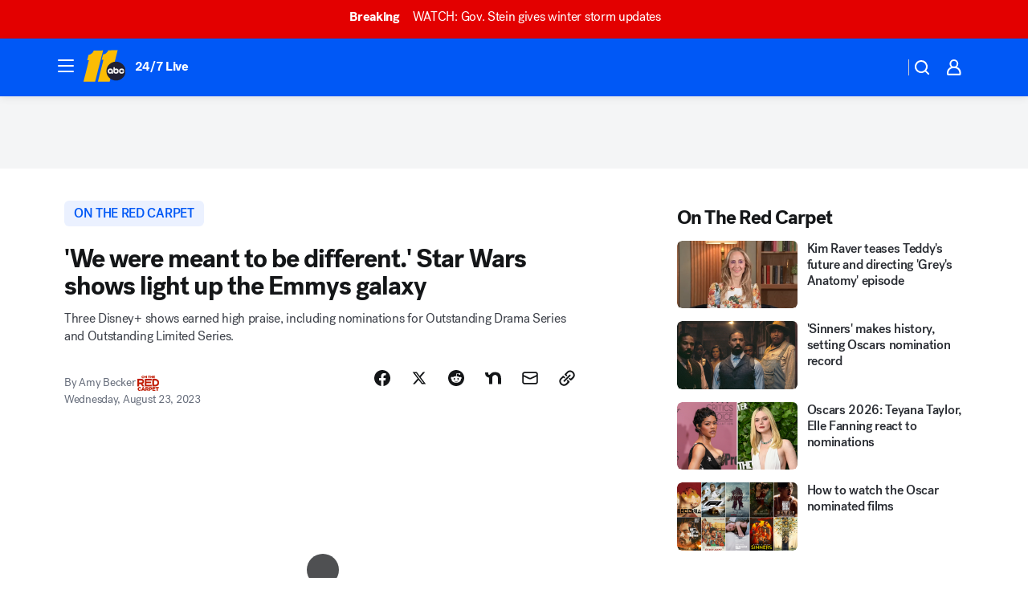

--- FILE ---
content_type: application/javascript
request_url: https://prod.gatekeeper.us-abc.symphony.edgedatg.go.com/vp2/ws/utils/2021/geo/video/geolocation/208/001/gt/-1.jsonp
body_size: 1078
content:
{"ver":"2021","device":"001","brand":"208","xmlns":"https://abc.go.com/vp2/ws/xmlns","user":{"allowed":true,"ip":"18.191.166.87","proxy":"hosting","bandwidth":"broadband","zipcode":"43230","city":"columbus","state":"oh","country":"usa","isp":"amazon technologies inc.","distributionChannel":"2","org":"amazon technologies inc.","useragent":"Mozilla/5.0 (Macintosh; Intel Mac OS X 10_15_7) AppleWebKit/537.36 (KHTML, like Gecko) Chrome/131.0.0.0 Safari/537.36; ClaudeBot/1.0; +claudebot@anthropic.com)","time":"Fri, 23 Jan 2026 11:49:38 -0500","xff":{"ip":"18.191.166.87, 18.68.21.118, 172.18.15.60"},"id":"FD972577-726A-4AFB-B8FE-FDD617FAD1B3"},"affiliates":{"affiliate":[{"name":"WSYX","logo":"https://cdn1.edgedatg.com/aws/v2/abc/Live/video/13877091/1ba6f58005365daed202fccf8ab4df07/284x160-Q75_1ba6f58005365daed202fccf8ab4df07.png","dma":"COLUMBUS, OH","rank":"34","id":"WSYX","event":{"url":{"callback":"event_flat_file","value":"https://liveeventsfeed.abc.go.com/wsyx.json"},"refresh":{"unit":"second","value":"300"}}}],"count":1},"server":{"time":"Fri, 23 Jan 2026 16:49:38 +0000"}}

--- FILE ---
content_type: application/javascript
request_url: https://scripts.webcontentassessor.com/scripts/82404427eb711662dd8607c1aa2b5f1fd0d1971a6da7614e73ff0c29bec50fa2
body_size: 139658
content:
;(function() { 'use strict'; var a11a=['YWRkUmVwb3J0QnV0dG9u','Z2xnSVM=','cEZLRE0=','YmxvY2s=','cUNpaVo=','MTZweA==','UUJjRmw=','aW5saW5lLWJsb2Nr','cGlRTnU=','MXB4','TnNOc0E=','Y2VudGVy','a09hU3o=','cmdiYSgyNTUsIDI1NSwgMjU1LCAwLjkp','ZFNKblk=','cG9pbnRlcg==','TmNJaGs=','dlVDRlA=','[base64]','YUtFYmM=','aW1n','UnB1UXY=','ZmZZdU0=','MTRweA==','Rll2a3Q=','M3B4','cmtsQng=','akFiT2I=','UmVwb3J0IEFk','T2ZNTWc=','VEh0bFY=','S25qV2I=','bm93cmFw','eGdZY3U=','aGlkZGVu','TGFjQVc=','THNKTFM=','bW91c2VsZWF2ZQ==','cGFyZW50RWxlbWVudA==','cG9zaXRpb24=','cmVsYXRpdmU=','RnZSSlg=','YWJzb2x1dGU=','Ym90dG9t','cmlnaHQ=','YWxpZ25JdGVtcw==','anVzdGlmeUNvbnRlbnQ=','ZmxleC1lbmQ=','aGVpZ2h0','Ym9yZGVyUmFkaXVz','ZmxleFNocmluaw==','bWFyZ2luTGVmdA==','aW5uZXJUZXh0','Zm9udFNpemU=','MTBweA==','bGluZUhlaWdodA==','Y29sb3I=','bGF0dW8=','b3BhY2l0eQ==','bWFyZ2luUmlnaHQ=','d2hpdGVTcGFjZQ==','b3ZlcmZsb3c=','dXJhVWlk','YWRkRXZlbnRMaXN0ZW5lcg==','bW91c2VlbnRlcg==','d2lkdGg=','NzBweA==','cHJvdGVjdEZyYW1lRWxlbWVudA==','clhza0k=','d2ljR2g=','c2FuZGJveA==','a3NkRVk=','Q0NuSXM=','QWR2ZXJ0aXNlbWVudCBQcm90ZWN0ZWQ=','c2V0QXR0cmlidXRl','am9pbg==','bGlzdGVuV2luZG93SW5zdGFuY2U=','QXN4RGk=','WU1zTno=','UERJRVA=','YWJvdXQ6Ymxhbms=','QWF3ekY=','Z2Rlbkk=','UmVkaXJlY3QgRGV0ZWN0ZWQ=','TEZHeFM=','T29EWmo=','UmVkaXJlY3QgRXZlbnQgSGFuZGxlciBBZGRlZA==','dGVzdA==','aW50ZXJmYWNlUHJvcGVydHlEZXNjcmlwdG9yTmFtZQ==','Z2V0UmVzb3VyY2VFbnRyaWVz','cmVwb3J0U2VjdXJpdHlWaW9sYXRpb24=','dHJhY2U=','eWZWb2o=','ZGVmaW5lUHJvcGVydHk=','RGVYVG8=','QlRZVGw=','cERmdWs=','RG15ek0=','dGFnTmFtZQ==','SUZSQU1F','c3Jj','cmFXZ0w=','ak5Hc3U=','WkVFZ3o=','aWZyYW1l','dW5VclY=','Y29tcGxldGU=','aUtNcHo=','d1V6YUs=','QWR2ZXJ0aXNlbWVudCBSZXBsYWNlZA==','REJKT1U=','NXwxfDB8MnwzfDQ=','V1ZhdEM=','WVpFb2E=','aW1h','em1xZm0=','UENKbnI=','RUpjZ2o=','QWd6bXY=','Y3Jvc3NvcmlnaW4=','aUpQS3Q=','M3wyfDB8NHwx','Y0pWdkk=','bG9hZA==','YWRUeXBl','cmVtb3ZlQ2hpbGQ=','bWVkaWFmaWx0ZXJSZXBsYWNlbWVudENvdW50','d1NIZ3g=','Z2VuZXJhdGVWaW9sYXRpb25EZXRhaWxz','TE9kWmQ=','Y3NzVGV4dA==','Mnw0fDF8MHwzfDU=','cmVhZHlTdGF0ZQ==','ZG9jdW1lbnRFbGVtZW50','RW90V0M=','d3JpdGU=','Y2xvc2U=','c3RhbmRhcmQ=','cmVtb3ZlQXR0cmlidXRl','Y29udGVudERvY3VtZW50','dHJhbnNsYXRlRXZlbnRUeXBl','U3pXc2k=','c2xvdA==','d2luZG93','bWV0aG9k','aW50ZXJmYWNl','ZGlzcGF0Y2hWaW9sYXRpb25FdmVudA==','TkxNUlU=','Z2F2eGs=','ZGlzcGF0Y2hFdmVudA==','Z2VuZXJhdGVVbmlxdWVUcmFja2luZ1VSTA==','U296dEE=','aW1hZ2U=','Y29uY2F0','JnR5cGU9','ZGdHcmw=','NXwwfDd8MXw0fDl8NnwyfDh8Mw==','Y2Via3A=','a1dNbUs=','QWR2ZXJ0aXNlbWVudCBUcmFja2Vk','d3JKbkg=','Ym9yZGVy','bmFmQ3E=','ZkhEVlg=','V2hwQng=','ZkdaZ2Y=','QWR2ZXJ0aXNlbWVudCBSZXBvcnRlZA==','U3lkRXU=','QWR2ZXJ0aXNlbWVudCBCbG9ja2Vk','cmFRekc=','YWxsb3dlZEFkT2JqZWN0SWRz','aW5jbHVkZXM=','aXNBbGxvd2VkQWRPYmplY3RJZA==','em5zVkk=','YWRMb2dnZWQ=','cmVwb3J0VXNlckFk','YVRCZmI=','YUZuanU=','PCEtLURldGVjdGVkIFNlY3VyaXR5IFZpb2xhdGlvbiAoTmF0aXZlKSBieSA=','LS0+','bFpsYkE=','PC9jb2RlPg==','WWhXbXg=','bW1NSWI=','WW55Ync=','cEpibE0=','cHJpbWlz','dmlkZW8=','NXw3fDExfDh8MTN8NHwxNXwzfDF8OXwxNHwwfDJ8NnwxMHwxMnwxNg==','cHJlYmlkRGF0YXNldA==','U2JSV24=','aXNQYXJlbnRQYXRjaA==','Z2V0V2luZG93SFRNTA==','cmVzb3VyY2VFbnRyaWVz','Z2V0QWRPYmplY3RKc29u','Z2V0U3RhY2tUcmFjZQ==','eG96WHk=','PGNvZGUgc3R5bGU9ImRpc3BsYXk6bm9uZTsiPg==','aXNTdGFja1RyYWNlVmlvbGF0aW9u','dHJhbnNsYXRlRXZlbnRBY3Rpb24=','Z2VuZXJhdGVFdmVudE1lc3NhZ2U=','Z2V0TWV0aG9kT2JqZWN0SnNvbg==','TklxZ2k=','ZXZlbnRNZXNzYWdl','UEJjQW4=','YXdvU0w=','Z2VuZXJhdGVNZXRob2RQYXRjaA==','Z2V0QXJndW1lbnRzSFRNTA==','Q0lUd0M=','aWxGWmI=','cGpNd3Y=','WlRFb0s=','Y29uc3RydWN0','c2VyaWFsaXplTWV0aG9kT2JqZWN0','QVJkb0M=','eVByTkY=','RUdHRnA=','T3FTVkg=','bmd1Q08=','cGF0Y2hQcm9wZXJ0eU9iamVjdA==','UkdQakI=','Z2VuZXJhdGVQcm9wZXJ0eVBhdGNo','eFJpd0s=','Z2VuZXJhdGVOYW1lUGF0Y2g=','Z2VuZXJhdGVDb250ZW50UGF0Y2g=','YWVjV3k=','UHdXa24=','blNLTnc=','Z29vZ2xlX2Fkc19pZnJhbWU=','ZXB6bmM=','dG1OcFo=','bm9kZU5hbWU=','TmV3IEZyYW1lIERldGVjdGVk','U1hjRWM=','WFVCaGE=','ZXhlY3V0ZUNyZWF0aXZlSWRWaW9sYXRpb24=','d0NrcVM=','M3wyfDF8MHw0','cmVwbGFjZUZyYW1lRWxlbWVudA==','Y2xvbmVGcmFtZUVsZW1lbnQ=','Y3JlYXRpdmU=','c2NhbkNyZWF0aXZlSWQ=','Zm9ybWF0RXh0cmFjdGVkQ3JlYXRpdmVJZA==','dkVSRW0=','NXwxfDB8NHwzfDI=','ZEZORng=','aklNQlk=','bEROT1g=','M3wyfDR8MXww','R292VlA=','U3p0cFA=','cm1VaG4=','c21hcnRTZWFyY2g=','SWFEUWw=','RG9tYWluIERhdGEgRXh0cmFjdGVk','QmVFaXo=','Zm9ybWF0RXh0cmFjdGVkRG9tYWluTmFtZQ==','Y3VzdG9tU2VhcmNo','eFd0WnM=','bGFzdEluZGV4','dUhxaUY=','aE9Xa2w=','Lio/','KD86XC9cL3wlMkYlMkYp','KD86XC98JTJGKQ==','XCQm','XHUwMDJk','bWF0Y2g=','ZXh0cmFjdERvbWFpbk5hbWVz','U0Vuak4=','ZXhlYw==','cHVzaA==','WUpsYlc=','c3RyaW5n','YUhHWU4=','ZXJqc1I=','S0xxdFE=','enZhakE=','SGtaTnI=','VFBSYkw=','c2xpY2U=','dHJpbQ==','NnwwfDJ8MXw0fDd8M3w1','cHJlYmlk','cmVz','RXZlbnQgQ3JlYXRlZA==','bWVkaXVt','bG9j','ZXh0cmFjdFJlc291cmNlRW50cmllcw==','UHJ0TmM=','bWtaZXk=','VVlJUGQ=','UGVyZm9ybWFuY2UgRGF0YSBFeHRyYWN0ZWQ=','dHRNYVk=','dGltaW5n','bmF2aWdhdGlvblN0YXJ0','cGVyZm9ybWFuY2U=','Z2V0RW50cmllcw==','bWFw','dG9KU09O','bXZpaWE=','Z2V0UmVxdWVzdEFyZ3VtZW50cw==','Z2V0QWRPYmplY3RSYXdIVE1M','Z2V0QWRSZXNvdXJjZUVudHJpZXM=','U2N6WlQ=','bU5YZXk=','OHw1fDB8Nnw5fDJ8NHw3fDN8MTB8MQ==','RFJXWEM=','c2FtcGxl','T0NwU3Y=','WVlrVHo=','QWR2ZXJ0aXNlbWVudCBTYW1wbGVk','cmFuZG9t','TldGRUo=','YmVIQ1E=','YmRGblA=','Y29tLm1lZGlhdHJ1c3QubWVkaWFmaWx0ZXI=','ZXJyb3I=','Y29kZQ==','ZGF0YXNldA==','TEJ2cG0=','Z0lBeUw=','Mnw4fDN8N3w2fDB8NHwxfDl8NQ==','aXZyV3A=','RXJyb3IgRGV0ZWN0ZWQ=','dm5GclU=','R2Vhc1U=','c3RhY2s=','ZXJyb3Jz','Y1NOVUc=','UE9TVA==','WlVhVmw=','cEFNYmI=','cG1Kc0I=','Q29udGVudC1UeXBl','T2tpZEI=','YXBwbGljYXRpb24vanNvbg==','eGdnUWE=','a2V5','RXZlbnQgUmVwb3J0ZWQ=','ZUxHU0U=','Z3B0','aW5pdGlhbGl6ZUdQVEFkdmVydGlzZW1lbnRz','b2pkVHE=','aW5pdGlhbGl6ZVBhcmVudFdpbmRvd1BhdGNoZXM=','aW5pdGlhbGl6ZUdQVEV2ZW50TGlzdGVuZXI=','aW5pdGlhbGl6ZVByb3RlY3Q=','aW5pdGlhbGl6ZVZpZGVvQWR2ZXJ0aXNlbWVudHM=','MHwyfDR8Nnw1fDN8MQ==','WlhmRG8=','dGFJTks=','Y3lHcUE=','cmVzZXRWaW9sYXRpb24=','dXZ6WWY=','emR0Y3c=','Tm9kZQ==','a1REclI=','VkFRQ0k=','a3FXTW4=','VGhUV1I=','TkJTcEc=','UHJpbWlzIEFkdmVydGlzZW1lbnQgRGV0ZWN0ZWQ=','b25iTVQ=','b3V2bE0=','UHF2a0g=','dW5ZdFY=','eE93YXk=','Z29vZ2xlc3luZGljYXRpb24uY29t','NXwyfDd8MXwzfDR8MHw2','QmdaeUs=','cmJSanE=','Z3pkbmE=','SmtWVEQ=','VmxLbU0=','TWNkWFE=','bllGYWg=','Q3lQdWc=','Z29vZ2xlX2Fkc19pZnJhbWVfZHVtbXk=','akxjZ3k=','bENHTUw=','aVhub2s=','Z29vZ2xl','TUd4YVo=','MHw3fDZ8NXwzfDJ8NHwx','TXZKVGg=','ZnVuY3Rpb24=','Z2V0QWQ=','MnwzfDR8NnwwfDd8MXw4fDU=','aW5pdGlhbGl6ZU5hdGl2ZUFkdmVydGlzZW1lbnRz','bW9uaXRvck5hdGl2ZUFkcw==','SUZ3b3E=','Y3ZQQ1Q=','c2xvdE9ubG9hZA==','YXBpUmVhZHk=','Z29vZ2xldGFn','cHViYWRz','Z2VuZXJhdGVHUFRPbmxvYWRFdmVudA==','Z2VuZXJhdGVHUFRSZW5kZXJFbmRlZEV2ZW50','Y21k','Z3B0U2FtcGxlRXZlbnQ=','Z3B0VXJhRXZlbnQ=','YmFiZU8=','Z2V0RWxlbWVudEJ5SWQ=','Z2V0U2xvdEVsZW1lbnRJZA==','RlBrckg=','Zk9BWUY=','WHliVHE=','Z1VQb2k=','Q3JlYXRpdmUgRGF0YSBFeHRyYWN0ZWQ=','Z2V0U2xvdElk','Z2V0SWQ=','WGJIa3c=','aVRuUmE=','S0tXU2I=','Z2V0UmVzcG9uc2VJbmZvcm1hdGlvbg==','aW1wbGVtZW50YXRpb25OYW1l','ZG9tSWQ=','YWR2ZXJ0aXNlcklk','Y3JlYXRpdmVJZA==','Y3JlYXRpdmVUZW1wbGF0ZUlk','aXNCYWNrZmlsbA==','bGluZUl0ZW1JZA==','c291cmNlQWdub3N0aWNDcmVhdGl2ZUlk','dXNlclJlcG9ydGVkQWQ=','Z2V0SHRtbA==','Sm5xck8=','Z29vZ2xlX2Fkc19pZnJhbWVfe2lkfQ==','eG1wVVY=','e2lkfQ==','ZGVlcFBhdGNo','Y2Rac0U=','eXlJZEE=','RWNOcXM=','T0drRkE=','NXwxfDN8Mnw0fDA=','TWl0eko=','R0Foc0Y=','WVB0emQ=','SWl2TlY=','MXwyfDB8M3w0','Z2pCZWk=','Y2p3R28=','MHwzfDF8NHwyfDU=','UktYSWs=','alJlR3U=','Z29vZ2xlLmltYS5BZERpc3BsYXlDb250YWluZXI=','cEpmWWU=','bFlMVHQ=','anVDVlU=','ZUhZTXI=','WGxNS2s=','YWRDb250YWluZXI=','QVpzVmY=','bndYV3c=','ZnJvbQ==','d3ZaUms=','WmxpRmE=','QVFSVHY=','eE12R08=','Y29uc3RydWN0b3I=','Y3JlYXRl','M3w3fDZ8MHwxfDJ8NXw0','Qml5SHQ=','c3BsaXQ=','cHJvdG90eXBl','aW5pdGlhbGl6ZUFwcGxpY2F0aW9u','aW5pdGlhbGl6ZURlYnVnTW9kZQ==','aW5pdGlhbGl6ZUNvbmZpZ3VyYXRpb25Qcm9wZXJ0aWVz','aW5pdGlhbGl6ZU91dGJyYWluUGF0Y2g=','aW5pdGlhbGl6ZVByZWJpZFBhdGNo','aW5pdGlhbGl6ZVByb3BlcnRpZXM=','eWxXUko=','ZGVmYXVsdA==','Q1h2Umg=','S1RWdkQ=','PGh0bWw+PGJvZHk+PC9ib2R5PjwvaHRtbD4=','Vm1idWk=','L3VyYS9kZWZhdWx0Lmh0bWw=','Y0JzUUU=','Y3VzdG9t','emluVE0=','cG9saWN5','R25QaWo=','cXVhbGl0eQ==','anNwc2c=','ZXhwZXJpZW5jZQ==','eEF4cHY=','c2VudHJ5','ZFdiWW4=','YmxvY2tlZA==','QUpDS3Y=','bm90aWZpZWQ=','Y29uZmlnVXJs','bWVyZ2VPYmplY3Rz','bG9hZFJlbW90ZUNvbmZpZ3VyYXRpb24=','ZXhwcmVzc2lvbg==','bWVkaWFmaWx0ZXJDb25maWd1cmF0aW9u','cGFyc2U=','c3RyaW5naWZ5','dmVyc2lvbg==','Mi40Ny4y','aW1wbGVtZW50YXRpb24=','aGFzaA==','aG9zdG5hbWU=','YmxhY2tsaXN0','Y3JlYXRpdmVz','dmlvbGF0aW9ucw==','YWdncmVzc2l2ZQ==','ZXZhc2l2ZQ==','dGhyZXNob2xk','cHJvdGVjdA==','cGF0Y2hQcmViaWQ=','cHJlYmlkTmFtZXNwYWNl','cGJqcw==','cmVqZWN0','c2FmZWZyYW1l','cmVwbGFjZW1lbnQ=','dXJhUGF0aA==','dXJhRnJhbWVTdHlsZXM=','cmVwbGFjZUFkV2luZG93','YXR0cmlidXRlcw==','ZGVidWc=','bm90aWZ5','c2FtcGxlRGVub21pbmF0b3I=','c2FtcGxlU3RhdHVz','dXNlclJlcG9ydGVkQWRz','cmVwb3J0RGlhbG9nRnJhbWU=','bWF0Y2hlcw==','cGF0Y2hQYXJlbnQ=','cGF0Y2hGdW5jdGlvbg==','cGF0Y2hFdmFs','cGF0Y2hBdG9i','YXR0cmlidXRlU3RhY2tUcmFjZXM=','bmF0aXZlU3VwcG9ydA==','dmlkZW9TdXBwb3J0','ZXZlbnRNZXNzYWdlcw==','ZXZlbnRMZXZlbHM=','cmVwb3J0ZWQ=','dGFyZ2V0RnJhbWVz','ZW5hYmxlVGFyZ2V0RnJhbWVz','dHlwZXM=','YmxhY2tsaXN0ZWQ=','YWN0aW9ucw==','aGVhZGVycw==','ZW5hYmxlQWxsb3dlZEFkT2JqZWN0SWRz','c2V0dXA=','bGVuZ3Ro','Zm9yRWFjaA==','dUVJWEI=','NXw0fDB8MXwyfDM=','ZG9tYWlu','Z2VuZXJhdGVEb21haW4=','cmVmZXJyZXI=','Z2VuZXJhdGVSZWZlcnJlcg==','ZW5kcG9pbnRz','ZGV2aWNl','Z2VuZXJhdGVEZXZpY2U=','dXNlcmFnZW50','Z2VuZXJhdGVVc2VyYWdlbnQ=','bGFuZ3VhZ2U=','ckZZYWQ=','S0JRSUE=','b3Blbg==','c2VuZA==','c3RhdHVz','cmVzcG9uc2VUZXh0','aW5pdGlhbGl6ZVF1ZXJ5UGFyYW1ldGVycw==','cUp5eWU=','bWVkaWFmaWx0ZXJfcGF0Y2hfYXRvYg==','akJ1YW4=','bWVkaWFmaWx0ZXJfbmF0aXZl','ZUJoTXc=','bWVkaWFmaWx0ZXJfcHJlYmlk','Sk12TUQ=','S0ZyWWc=','dmZvUFQ=','dGRrdmw=','bFNQWGY=','bUJzVEE=','bWVkaWFmaWx0ZXJfbm90aWZ5','d1FNSVQ=','bWVkaWFmaWx0ZXJfcGF0Y2hfZnVuY3Rpb24=','elpJWEo=','c2FoaFM=','YWRueHMuY29t','aHR3c04=','bWVkaWFmaWx0ZXJfZXZlbnRfbWVzc2FnZXM=','bG9jYXRpb24=','c2VhcmNo','d3ZVc1E=','cUJlUm0=','aW5kZXhPZg==','bWVkaWFmaWx0ZXJfdXNlcl9yZXBvcnRlZA==','Q0psUFA=','cVFuTUQ=','ZG91YmxlY2xpY2submV0','bWVkaWFmaWx0ZXJfZXZhc2l2ZQ==','d2lpSnQ=','bWVkaWFmaWx0ZXJfcGF0Y2hfZXZhbA==','bWVkaWFmaWx0ZXJfc2Nhbl9zdGFjaw==','c2NhblN0YWNr','ZXJyb3JNZXNzYWdl','aW5pdGlhbGl6ZUN1c3RvbUV4cHJlc3Npb25z','Z2VuZXJhdGVDdXN0b21FeHByZXNzaW9u','R2xqaGU=','dEt2bk4=','QUNTaHA=','Ym9vbGVhbg==','Y3JpdGljYWw=','a2V5cw==','ZmlsdGVy','bnVtYmVy','cmVkdWNl','ZGVidWdNZXNzYWdl','QXBwbGljYXRpb24gSW5pdGlhbGl6ZWQ=','cm1FUUc=','WkVVTmU=','bWVkaWFmaWx0ZXI=','Z2VuZXJhdGVSZW5kZXJBZFBhdGNo','ak5nUlE=','UEd2QnY=','aW1wb3J0YW50','cmVuZGVyQWQ=','Z2V0QmlkUmVzcG9uc2Vz','Ymlkcw==','ZGVmYXVsdFZpZXc=','X3BianNBZA==','SHpscHo=','aU9adUk=','bFZHcXI=','RmRhTEw=','Q1lyRUc=','eXdQc3o=','b2JqZWN0','aGFzT3duUHJvcGVydHk=','aXNBcnJheQ==','emREQkY=','Y3JzbVg=','c2V0','eVJVSEQ=','bG15YXM=','Y3JvZmc=','c2VHYlU=','RElIWVg=','YXllclg=','TXJhR3I=','OHw1fDN8Nnw3fDR8MnwxfDA=','aENpdkQ=','ZmRid0g=','dlZRRkM=','Y0FFdVo=','b0l0Rks=','dGV4dC9odG1s','RVdhR2E=','I21lZGlhZmlsdGVyLXNhbmRib3g=','WW54c0c=','UGF0Y2hpbmcgTWV0aG9k','TW9kdWxlIEVuYWJsZWQ=','QWNQaWw=','T3V0YnJhaW4=','RlFkSkQ=','T0JSLmV4dGVybg==','WGdzWWw=','T0JS','dVJ2R1A=','ZXh0ZXJu','Qmh1dHk=','cmV0dXJuZWRIdG1sQW5kVmFjRGF0YQ==','cmV0dXJuZWRIdG1sRGF0YQ==','cmV0dXJuZWRWYWNEYXRh','cmV0dXJuZWRKc29uRGF0YQ==','cWFXZ1Y=','cmV0dXJuZWRJcmRKc29uRGF0YQ==','blZBTFc=','c2hpZnQ=','Z2V0T3duUHJvcGVydHlEZXNjcmlwdG9y','UGF0Y2hpbmcgUHJvcGVydHk=','eUtJaHg=','cm5PZmk=','Z1RBUkc=','dEp2Ykk=','UnhHUXU=','dUpTZkg=','Y0prSko=','Y2FsbA==','aW50ZXJmYWNlUHJvcGVydHlOYW1l','ZG9Ob3RSZXBsYWNl','bmF0aXZlSXRlbQ==','YWRXaW5kb3dJbnN0YW5jZQ==','YWRPYmplY3Q=','Y291bnQ=','cGFyc2VGcm9tU3RyaW5n','PGRpdiBpZD0ibWVkaWFmaWx0ZXItc2FuZGJveCI+PC9kaXY+','cXVlcnlTZWxlY3Rvcg==','aW5uZXJIVE1M','cXVlcnlTZWxlY3RvckFsbA==','c2VjdXJpdHlWaW9sYXRpb25IVE1M','c2NhbkhUTUw=','Y2xvbmVOb2Rl','cGFyZW50Tm9kZQ==','cmVwbGFjZUNoaWxk','ZXhlY3V0ZVNlY3VyaXR5VmlvbGF0aW9u','c2VjdXJpdHlWaW9sYXRpb24=','b3V0ZXJIVE1M','c2FtcGxlQWRPYmplY3Q=','cmVzcG9uc2U=','aHRtbA==','Y2FyZHM=','b2RiUmVzcG9uc2U=','bXZSZXNwb25zZQ==','YXBwbHk=','QXRyVEM=','cmV0dXJuZWRJcmREYXRh','YXJJVEY=','dnZva3g=','Z3VZd2o=','dmFsdWU=','bmNYVmc=','UENxR0Q=','dW5kZWZpbmVk','Y0J3Ulc=','MHw1fDN8NHwxfDI=','dG9w','bG9n','bGliTG9hZGVk','cXVl','UHJlYmlk','Z2V0UHJlYmlkRGF0YXNldA==','cWR6bnA=','cGltSUc=','SGVYZkk=','YklHVmw=','bmF2aWdhdG9y','dXNlckFnZW50','SWxhUFI=','ZEp6R3c=','aHJlZg==','c2NyZWVu','ZGV2aWNlUGl4ZWxSYXRpbw==','Z2VuZXJhdGVFbmRwb2ludHM=','Z2VuZXJhdGVJbWFnZUVuZHBvaW50','Z2VuZXJhdGVMb2dFbmRwb2ludA==','VHB3cms=','aHR0cHM6Ly9zY3JpcHRzLntob3N0bmFtZX0vaW1hZ2UuZ2lmP2lkPXtoYXNofQ==','T1d3bU0=','dVVSY0U=','e2hhc2h9','cmVwbGFjZQ==','QXVZbGY=','e2hvc3RuYW1lfQ==','TkRaZlQ=','dVVZVFY=','dlRzV1A=','cEhtcno=','Z2VuZXJhdGVVdWlkUGFydA==','YWV3TFk=','Zmxvb3I=','dG9TdHJpbmc=','c3Vic3RyaW5n','bWVkaWFmaWx0ZXJQcm90ZWN0ZWQ=','ZG9jdW1lbnQ=','d2FybmluZw==','THpHTXU=','ZnJhbWVFbGVtZW50Q291bnQ=','VlFSQ1Q=','ZnJhbWVFbGVtZW50','cGF0Y2hXaW5kb3dJbnN0YW5jZQ==','T2dLUUg=','OXw1fDF8Mnw2fDB8M3w4fDR8Nw==','SFRNTERvY3VtZW50','d3JpdGVsbg==','eUltU0Y=','Z2NZdUo=','YXBwZW5kQ2hpbGQ=','ek9IUVY=','aW5zZXJ0QmVmb3Jl','ZXZhbA==','TFhCbEE=','RnVuY3Rpb24=','cm95RGk=','V2luZG93','VW1pWmw=','YXRvYg==','VVhKYW0=','UGF0Y2hpbmcgV2luZG93IEluc3RhbmNl','WmZxd00=','SFRNTElGcmFtZUVsZW1lbnQ=','QlZRZkQ=','Z2V0','QXJZSnU=','bXhNZEU=','bmFtZQ==','aFFqd0U=','c3JjZG9j','S3p4UVE=','ZkZBcno=','ZURuVGM=','WlJvSkM=','bUdxemI=','aW5pdGlhbGl6ZVdpbmRvd0luc3RhbmNl','aXNQYXRjaExpbWl0UmVhY2Vk','V3ZQQ3E=','aW50ZXJmYWNlTWV0aG9kTmFtZQ==','d2luZG93SW5zdGFuY2U=','cGF0Y2hNZXRob2RPYmplY3Q=','aW5mb3JtYXRpb25hbA==','Y29udGVudFdpbmRvdw==','TXVDS3g=','cGF0Y2hDdXN0b21PYmplY3Q=','b2JzZXJ2ZURvY3VtZW50','Ym9keQ==','ZGlzY29ubmVjdA==','b2JzZXJ2ZQ==','Qmlad08=','QWR2ZXJ0aXNlbWVudCBEZXRlY3RlZA==','dW5XeVI=','bmF0aXZl','Z29JU2Y=','cFNsQ0I=','VUZCbFY=','LnJlYWRtby1pdGVtLWxpbms=','QUpPRU0=','Z2VtaW5p','cmV2Y29udGVudA==','W2lkXj0icmNfY29udCJdIC5yYy1pdGVt','dGFib29sYQ==','c2hhcmV0aHJvdWdo','Lm1nbGluZQ==','Y2hpbGRMaXN0','c3VidHJlZQ==','dGFyZ2V0','MXw0fDB8Mnw1fDM=','c2Nhbm5lZEl0ZW0=','ZHJvcFRyYWNraW5nUGl4ZWw=','aW50ZXJmYWNlTmFtZQ==','dmVuZG9y','YWRkUmVwb3J0RGlhbG9n','UU5sc0U=','UFZxaWk=','dXJh','T3NXQkg=','V1ZSS2k=','Y2FuY2Vs','eHpQYkY=','Y2xlYXI=','UnVmdFQ=','R2ZxTEk=','cmVwb3J0','V1R3Qmc=','bm9uZQ==','Q01VUk8=','SFRNTEVsZW1lbnQ=','Y3FueG8=','UWJseEw=','VmJBaGE=','VlBwVHA=','VnpiTUI=','S2NVZWs=','dHJhbnNsYXRlKC01MCUsIC01MCUp','Q1lqYkI=','NjAwcHg=','eE13Um0=','NzcwcHg=','eGN6YnY=','MnB4IHNvbGlkIHJnYmEoMCwgMCwgMCwgMC4yNSk=','Q3JlYXRlZCBSZXBvcnQgRGlhbG9n','bWVkaWFmaWx0ZXJVcmFFbmFibGVk','Y3JlYXRlRWxlbWVudA==','dXJhXw==','aHR0cHM6Ly9zY3JpcHRzLntob3N0bmFtZX17dXJhUGF0aH0=','e3VyYVBhdGh9','YXNzaWdu','Zml4ZWQ=','NTAl','OTB2dw==','MjE0NzQ4MzY0Nw==','NHB4','I2ZmZg==','MCAycHggNXB4IDAgcmdiYSgwLDAsMCwuMTYpLDAgMnB4IDEwcHggMCByZ2JhKDAsMCwwLDAuNSk=','aHR0cHM6Ly9zY3JpcHRzLntob3N0bmFtZX0=','bWVzc2FnZQ==','ZGF0YQ==','dHlwZQ==','YWN0aW9u','c3R5bGU=','cG9zdE1lc3NhZ2U=','ZGlzcGxheQ==','Z2V0QWRPYmplY3Q=','Y2xpY2s=','YWRGcmFtZUVsZW1lbnQ=','c2FmZWZyYW1lSFRNTA==','aXNXaW5kb3dJbnN0YW5jZUNyb3NzT3JpZ2lu','cmVwbGFjZVdpbmRvd0luc3RhbmNl','VXNlciBSZXBvcnRlZCBBZCBEZXRlY3RlZA==','aWZyYW1lW2RhdGEtdXJhLXVpZD0i','Q1dzb28='];(function(c,d){var e=function(f){while(--f){c['push'](c['shift']());}};e(++d);}(a11a,0x1cd));var a11b=function(c,d){c=c-0x0;var e=a11a[c];if(a11b['mtmjov']===undefined){(function(){var f=typeof window!=='undefined'?window:typeof process==='object'&&typeof require==='function'&&typeof global==='object'?global:this;var g='ABCDEFGHIJKLMNOPQRSTUVWXYZabcdefghijklmnopqrstuvwxyz0123456789+/=';f['atob']||(f['atob']=function(h){var i=String(h)['replace'](/=+$/,'');for(var j=0x0,k,l,m=0x0,n='';l=i['charAt'](m++);~l&&(k=j%0x4?k*0x40+l:l,j++%0x4)?n+=String['fromCharCode'](0xff&k>>(-0x2*j&0x6)):0x0){l=g['indexOf'](l);}return n;});}());a11b['bDkRoJ']=function(o){var p=atob(o);var q=[];for(var r=0x0,s=p['length'];r<s;r++){q+='%'+('00'+p['charCodeAt'](r)['toString'](0x10))['slice'](-0x2);}return decodeURIComponent(q);};a11b['olUtxJ']={};a11b['mtmjov']=!![];}var t=a11b['olUtxJ'][c];if(t===undefined){e=a11b['bDkRoJ'](e);a11b['olUtxJ'][c]=e;}else{e=t;}return e;};var mediafilter=function(c){var e={};e['BiyHt']=a11b('0x0');if(c){var g=e[a11b('0x1')][a11b('0x2')]('|'),i=0x0;while(!![]){switch(g[i++]){case'0':mediafilter['prototype']['initializeCustomExpressions']();continue;case'1':mediafilter[a11b('0x3')][a11b('0x4')]();continue;case'2':mediafilter['prototype'][a11b('0x5')]();continue;case'3':mediafilter[a11b('0x3')][a11b('0x6')](c);continue;case'4':mediafilter[a11b('0x3')][a11b('0x7')]();continue;case'5':mediafilter[a11b('0x3')][a11b('0x8')]();continue;case'6':mediafilter[a11b('0x3')]['initializeQueryParameters']();continue;case'7':mediafilter['prototype'][a11b('0x9')]();continue;}break;}}};mediafilter[a11b('0x3')]['initializeConfigurationProperties']=function(j){var k={};k['IDHji']=function(m,n){return m(n);};k[a11b('0xa')]=a11b('0xb');k[a11b('0xc')]='localhost';k[a11b('0xd')]=a11b('0xe');k[a11b('0xf')]=a11b('0x10');k[a11b('0x11')]=function(o,p){return o>p;};k['Wxupc']=a11b('0x12');k[a11b('0x13')]=a11b('0x14');k['ALElX']='redirect';k[a11b('0x15')]=a11b('0x16');k[a11b('0x17')]=a11b('0x18');k[a11b('0x19')]=a11b('0x1a');k[a11b('0x1b')]=a11b('0x1c');k[a11b('0x1d')]=a11b('0x1e');try{if(j[a11b('0x1f')]){j=mediafilter[a11b('0x3')][a11b('0x20')](j,mediafilter['prototype'][a11b('0x21')](j[a11b('0x1f')]));j['expression']=k['IDHji'](eval,j[a11b('0x22')]);}if(window[a11b('0x23')]){j=mediafilter['prototype'][a11b('0x20')](j,JSON[a11b('0x24')](JSON[a11b('0x25')](window[a11b('0x23')])));}mediafilter[a11b('0x26')]=a11b('0x27');mediafilter[a11b('0x28')]=k[a11b('0xa')];mediafilter[a11b('0x29')]=j[a11b('0x29')]||'0';mediafilter[a11b('0x2a')]=j[a11b('0x2a')]||k[a11b('0xc')];mediafilter['blacklist']=j[a11b('0x2b')]||{};mediafilter['custom']=j[a11b('0x12')]||[];mediafilter['bidders']=j['bidders']||{};mediafilter[a11b('0x2c')]=j['creatives']||{};mediafilter['violations']=j[a11b('0x2d')]||{};mediafilter[a11b('0x2e')]=j[a11b('0x2e')]||!![];mediafilter[a11b('0x2f')]=j[a11b('0x2f')]||![];mediafilter['threshold']=j[a11b('0x30')]||0x4;mediafilter[a11b('0x31')]=j[a11b('0x31')]||![];mediafilter[a11b('0x32')]=j['patchPrebid']||![];mediafilter['prebidNamespace']=j[a11b('0x33')]||a11b('0x34');mediafilter[a11b('0x35')]=j['reject']||![];mediafilter[a11b('0x36')]=j['safeframe']||![];mediafilter['replacement']=j[a11b('0x37')]||k[a11b('0xd')];mediafilter[a11b('0x38')]=k[a11b('0xf')];mediafilter[a11b('0x39')]=j['uraFrameStyles']||{};mediafilter['replaceAdWindow']=j[a11b('0x3a')]||!![];mediafilter[a11b('0x3b')]=j['attributes']||[];mediafilter['expression']=j['expression']||/^$/gim;mediafilter[a11b('0x3c')]=j[a11b('0x3c')]||![];mediafilter[a11b('0x3d')]=j[a11b('0x3d')]||![];mediafilter['sampleDenominator']=k['cBsQE'](j[a11b('0x3e')],0xc8)?j[a11b('0x3e')]:0x5dc;mediafilter[a11b('0x3f')]=j[a11b('0x3f')]||!![];mediafilter[a11b('0x40')]=j['userReportedAds']||![];mediafilter[a11b('0x41')]=null;mediafilter[a11b('0x42')]=[];mediafilter['errors']=[];mediafilter['patchParent']=j[a11b('0x43')]||![];mediafilter[a11b('0x44')]=j[a11b('0x44')]||![];mediafilter[a11b('0x45')]=j[a11b('0x45')]||![];mediafilter[a11b('0x46')]=j['patchAtob']||![];mediafilter['attributeStackTraces']=j[a11b('0x47')]||![];mediafilter[a11b('0x48')]=j[a11b('0x48')]||![];mediafilter[a11b('0x49')]=j[a11b('0x49')]||![];mediafilter['scanStack']=j['scanStack']||![];mediafilter[a11b('0x4a')]=j[a11b('0x4a')]||![];mediafilter[a11b('0x4b')]=j[a11b('0x4b')]||[0x1,0x2,0x3,0x4,0x5,0x6,0x7];mediafilter[a11b('0x4c')]=![];mediafilter[a11b('0x4d')]=j['targetFrames']||{};mediafilter[a11b('0x4e')]=j[a11b('0x4e')]||![];mediafilter[a11b('0x4f')]={};mediafilter[a11b('0x4f')]['b']=a11b('0x50');mediafilter[a11b('0x4f')]['c']=k.Wxupc;mediafilter[a11b('0x4f')]['p']=k.zinTM;mediafilter[a11b('0x4f')]['r']=k.ALElX;mediafilter[a11b('0x4f')]['q']=k.GnPij;mediafilter[a11b('0x4f')]['e']=k.jspsg;mediafilter[a11b('0x4f')]['s']=k.xAxpv;mediafilter[a11b('0x51')]={};mediafilter[a11b('0x51')]['b']=k.dWbYn;mediafilter[a11b('0x51')]['l']=k.AJCKv;mediafilter[a11b('0x52')]=j['headers']||[];mediafilter['allowedAdObjectIds']=j['allowedAdObjectIds']||{};mediafilter[a11b('0x53')]=j[a11b('0x53')]||![];if(j[a11b('0x54')]&&k[a11b('0x11')](Object['keys'](j['setup'])[a11b('0x55')],0x0)){Object['keys'](j[a11b('0x54')])[a11b('0x56')](function(q){mediafilter[q]=j['setup'][q];});}}catch(s){mediafilter['prototype']['errorMessage'](s);}};mediafilter[a11b('0x3')][a11b('0x9')]=function(){var x={};x[a11b('0x57')]=a11b('0x58');var y=x[a11b('0x57')][a11b('0x2')]('|'),z=0x0;while(!![]){switch(y[z++]){case'0':mediafilter[a11b('0x59')]=mediafilter[a11b('0x3')][a11b('0x5a')]();continue;case'1':mediafilter[a11b('0x5b')]=mediafilter[a11b('0x3')][a11b('0x5c')]();continue;case'2':mediafilter[a11b('0x5d')]=mediafilter['prototype']['generateEndpoints']();continue;case'3':mediafilter[a11b('0x5e')]=mediafilter[a11b('0x3')][a11b('0x5f')]();continue;case'4':mediafilter[a11b('0x60')]=mediafilter[a11b('0x3')][a11b('0x61')]();continue;case'5':mediafilter[a11b('0x62')]=mediafilter[a11b('0x3')]['generateLanguage']();continue;}break;}};mediafilter['prototype'][a11b('0x21')]=function(A){var B={};B[a11b('0x63')]='GET';B[a11b('0x64')]=function(C,D){return C===D;};var E=new XMLHttpRequest();E[a11b('0x65')](B[a11b('0x63')],A,![]);E[a11b('0x66')](null);if(B[a11b('0x64')](E[a11b('0x67')],0xc8)){return JSON[a11b('0x24')](E[a11b('0x68')]);}};mediafilter[a11b('0x3')][a11b('0x69')]=function(){var F={};F['wvUsQ']='1|5|6|10|3|2|7|13|4|8|11|14|0|15|12|9';F['qBeRm']=function(G,H){return G!==H;};F[a11b('0x6a')]=a11b('0x6b');F[a11b('0x6c')]=a11b('0x6d');F[a11b('0x6e')]=a11b('0x6f');F[a11b('0x70')]=function(I,J){return I!==J;};F[a11b('0x71')]='mediafilter_protect';F[a11b('0x72')]='mediafilter_aggressive';F[a11b('0x73')]='mediafilter_video';F['CJlPP']=function(K,L){return K!==L;};F['qQnMD']='mediafilter_patch_parent';F[a11b('0x74')]=function(M,N){return M!==N;};F[a11b('0x75')]=a11b('0x76');F[a11b('0x77')]=a11b('0x78');F[a11b('0x79')]=function(O,P){return O!==P;};F['TeqWN']='mediafilter_block';F[a11b('0x7a')]=a11b('0x7b');F['wiiJt']=function(Q,R){return Q!==R;};F[a11b('0x7c')]=a11b('0x7d');try{var S=window[a11b('0x7e')][a11b('0x7f')];if(S&&S['indexOf']){var T=F[a11b('0x80')]['split']('|'),U=0x0;while(!![]){switch(T[U++]){case'0':if(F[a11b('0x81')](S[a11b('0x82')](F['qJyye']),-0x1)){mediafilter['patchAtob']=!![];}continue;case'1':if(F[a11b('0x81')](S['indexOf']('mediafilter_debug'),-0x1)){mediafilter['debug']=!![];}continue;case'2':if(S[a11b('0x82')](F[a11b('0x6c')])!==-0x1){mediafilter['nativeSupport']=!![];}continue;case'3':if(S[a11b('0x82')](F[a11b('0x6e')])!==-0x1){mediafilter['patchPrebid']=!![];}continue;case'4':if(F[a11b('0x81')](S[a11b('0x82')](a11b('0x83')),-0x1)){mediafilter[a11b('0x40')]=!![];}continue;case'5':if(F[a11b('0x70')](S['indexOf'](F[a11b('0x71')]),-0x1)){mediafilter[a11b('0x31')]=!![];}continue;case'6':if(S[a11b('0x82')](F[a11b('0x72')])!==-0x1){mediafilter['aggressive']=!![];}continue;case'7':if(F[a11b('0x70')](S['indexOf'](F[a11b('0x73')]),-0x1)){mediafilter[a11b('0x49')]=!![];}continue;case'8':if(F[a11b('0x84')](S[a11b('0x82')](F[a11b('0x85')]),-0x1)){mediafilter[a11b('0x43')]=!![];}continue;case'9':if(F['lSPXf'](S[a11b('0x82')](F[a11b('0x75')]),-0x1)){mediafilter[a11b('0x2b')][a11b('0x86')]={};mediafilter[a11b('0x2b')][a11b('0x86')]['l']='c';mediafilter[a11b('0x2b')][a11b('0x86')]['a']='l';}continue;case'10':if(F[a11b('0x74')](S[a11b('0x82')](a11b('0x87')),-0x1)){mediafilter[a11b('0x2f')]=!![];}continue;case'11':if(F[a11b('0x74')](S[a11b('0x82')](F[a11b('0x77')]),-0x1)){mediafilter[a11b('0x44')]=!![];}continue;case'12':if(F[a11b('0x79')](S['indexOf'](F['TeqWN']),-0x1)){mediafilter[a11b('0x2b')][a11b('0x86')]={};mediafilter[a11b('0x2b')][a11b('0x86')]['l']='c';mediafilter[a11b('0x2b')][a11b('0x86')]['a']='b';mediafilter[a11b('0x2b')][F[a11b('0x7a')]]={};mediafilter[a11b('0x2b')][F[a11b('0x7a')]]['l']='c';mediafilter[a11b('0x2b')][F[a11b('0x7a')]]['a']='b';}continue;case'13':if(F[a11b('0x88')](S[a11b('0x82')](F[a11b('0x7c')]),-0x1)){mediafilter['eventMessages']=!![];}continue;case'14':if(S[a11b('0x82')](a11b('0x89'))!==-0x1){mediafilter[a11b('0x45')]=!![];}continue;case'15':if(S['indexOf'](a11b('0x8a'))!==-0x1){mediafilter[a11b('0x8b')]=!![];}continue;}break;}}}catch(V){mediafilter['prototype'][a11b('0x8c')](V);}};mediafilter['prototype'][a11b('0x8d')]=function(){try{if(mediafilter[a11b('0x12')]){mediafilter['custom'][a11b('0x56')](function(W){W['r']=mediafilter[a11b('0x3')][a11b('0x8e')](W);if(!W['l']){W['l']='b';}if(!W['a']){W['a']='b';}});}}catch(X){mediafilter['prototype']['errorMessage'](X);}};mediafilter['prototype'][a11b('0x5')]=function(){var Y={};Y[a11b('0x8f')]=function(Z,a0){return Z===a0;};Y[a11b('0x90')]=function(a1,a2){return a1===a2;};Y[a11b('0x91')]=a11b('0x92');Y['ITNhZ']=a11b('0x93');Y['rmEQG']=a11b('0x3c');Y['ZEUNe']='Debug\x20Mode\x20Enabled';var a3=Object[a11b('0x94')](mediafilter)[a11b('0x95')](function(a4){return Y[a11b('0x8f')](typeof mediafilter[a4],a11b('0x96'))||Y['tKvnN'](typeof mediafilter[a4],Y['ACShp']);})[a11b('0x97')](function(a5,a6){a5[a6]=mediafilter[a6];return a5;},{});mediafilter[a11b('0x3')][a11b('0x98')](Y['ITNhZ'],a11b('0x99'),{'hash':mediafilter['hash'],'implementation':mediafilter[a11b('0x28')],'version':mediafilter[a11b('0x26')],'configuration':a3});if(mediafilter[a11b('0x3c')]===!![]){mediafilter[a11b('0x3')][a11b('0x98')](Y[a11b('0x9a')],Y[a11b('0x9b')],{'debug':mediafilter[a11b('0x3c')]});window[a11b('0x9c')]=mediafilter;}};mediafilter[a11b('0x3')][a11b('0x9d')]=function(){var a7={};a7[a11b('0x9e')]=function(a8,a9){return a8===a9;};a7[a11b('0x9f')]=a11b('0xa0');a7['Hzlpz']='Prebid\x20Advertisement\x20Detected';var aa=window['top'][mediafilter[a11b('0x33')]][a11b('0xa1')];return function(ab,ac){try{var ad=this[a11b('0xa2')]();for(var ae in ad){for(var af in ad[ae][a11b('0xa3')]){if(a7[a11b('0x9e')](ad[ae]['bids'][af]['adId'],ac)){var ag=ad[ae][a11b('0xa3')][af];ab[a11b('0xa4')][a11b('0xa5')]=ag;mediafilter['prototype'][a11b('0x98')](a7['PGvBv'],a7[a11b('0xa6')],{'bid':ag});}}}}catch(ah){console['log'](ah);}finally{return aa['apply'](this,arguments);}};};mediafilter[a11b('0x3')][a11b('0x20')]=function(ai,aj){var ak={};ak[a11b('0xa7')]=function(al,am){return al!==am;};ak[a11b('0xa8')]=function(an,ao){return an!==ao;};ak[a11b('0xa9')]='object';ak[a11b('0xaa')]=function(ap,aq){return ap===aq;};ak[a11b('0xab')]=function(as,at){return as!==at;};if(ak[a11b('0xa7')](typeof ai,a11b('0xac'))||ai===null){ai={};}if(ak[a11b('0xa8')](typeof aj,ak[a11b('0xa9')])||ak[a11b('0xaa')](aj,null)){return ai;}for(var au in aj){if(aj[a11b('0xad')](au)){var av=aj[au];if(Array[a11b('0xae')](av)){ai[au]=av['slice']();}else if(typeof av===ak[a11b('0xa9')]&&ak[a11b('0xab')](av,null)){ai[au]=mediafilter['prototype'][a11b('0x20')](ai[a11b('0xad')](au)?ai[au]:{},av);}else{ai[au]=av;}}}return ai;};mediafilter[a11b('0x3')][a11b('0x7')]=function(){var aw={};aw['yKIhx']=function(ax,ay){return ax<ay;};aw[a11b('0xaf')]=function(az,aA,aB,aC){return az(aA,aB,aC);};aw[a11b('0xb0')]=function(aD,aE,aF,aG,aH){return aD(aE,aF,aG,aH);};aw['iyxPB']=a11b('0xb1');aw[a11b('0xb2')]='0|3|1|4|2';aw[a11b('0xb3')]='div';aw[a11b('0xb4')]=function(aI,aJ){return aI(aJ);};aw[a11b('0xb5')]='value';aw[a11b('0xb6')]='outbrain';aw[a11b('0xb7')]='native';aw[a11b('0xb8')]=a11b('0xb9');aw[a11b('0xba')]=function(aK,aL){return aK(aL);};aw[a11b('0xbb')]=function(aM,aN){return aM===aN;};aw[a11b('0xbc')]=a11b('0xa0');aw[a11b('0xbd')]='Response\x20Blocked';aw[a11b('0xbe')]=a11b('0xbf');aw[a11b('0xc0')]=a11b('0xc1');aw['xxhgj']='.ob-dynamic-rec-container';aw[a11b('0xc2')]=a11b('0xc3');aw['nVALW']=a11b('0xc4');aw[a11b('0xc5')]=a11b('0xc6');aw[a11b('0xc7')]=a11b('0xc8');aw[a11b('0xc9')]=a11b('0xca');aw[a11b('0xcb')]=a11b('0xcc');aw[a11b('0xcd')]=a11b('0xce');aw['AtrTC']=a11b('0xcf');aw['NdxAk']=a11b('0xd0');aw['arITF']=a11b('0xd1');aw['vGeAN']=function(aO,aP,aQ,aR,aS){return aO(aP,aQ,aR,aS);};aw[a11b('0xd2')]=a11b('0xd3');try{if(mediafilter[a11b('0x48')]===!![]){mediafilter[a11b('0x3')]['debugMessage']('important',aw[a11b('0xd4')],{'moduleName':aw[a11b('0xc5')],'enabled':!![]});function aT(aU,aV,aW,aX){var aY=aW[a11b('0xd5')]();var aZ=Object[a11b('0xd6')](aU,aY);var b0;if(!aZ){mediafilter['prototype'][a11b('0x98')](a11b('0xa0'),a11b('0xd7'),{'interface':aV,'property':aY,'descriptor':aw['iyxPB'],'eventInstance':{}});Object['defineProperty'](aU,aY,{'configurable':!![],'enumerable':!![],'get':function(){return b0;},'set':function(b1){if(aW[a11b('0x55')]){aT(b1,aV,aW,aX);}else{if(aX[a11b('0x55')]){for(var b2=0x0;aw[a11b('0xd8')](b2,aX[a11b('0x55')]);b2++){var b3=aX[b2];var b4=b1[b3];if(b4){b1[b3]=aw[a11b('0xaf')](b5,aV,b3,b4);}else{aw['crsmX'](aT,b1,aV,[b3],[]);}}}else{b1=b5(aV,aY,b1);}}b0=b1;}});}};function b5(b6,b7,b8){var b9={};b9[a11b('0xd9')]=aw.oItFK;b9[a11b('0xda')]=aw.EWaGa;b9[a11b('0xdb')]=aw.xxhgj;b9[a11b('0xdc')]=function(ba,bb){return aw.hCivD(ba,bb);};mediafilter[a11b('0x3')][a11b('0x98')](aw[a11b('0xbc')],aw['YnxsG'],{'interface':b6,'property':b7,'descriptor':aw['seGbU'],'eventInstance':{}});return function(bc,be){var bf={};bf[a11b('0xdd')]=aw.yRUHD;bf['sblGC']=aw.lmyas;bf[a11b('0xde')]=function(bg,bh){return aw.crofg(bg,bh);};var bi=Array[a11b('0x3')]['slice'][a11b('0xdf')](arguments);var bj=JSON[a11b('0x25')](bi);var bk={};bk['interfaceName']=b6;bk[a11b('0xe0')]=b7;bk['interfacePropertyDescriptorName']=aw.seGbU;bk[a11b('0xe1')]=!![];bk[a11b('0xe2')]=!![];bk[a11b('0xe3')]={};bk[a11b('0xe4')]={};bk[a11b('0xe4')]['vendor']=aw.DIHYX;bk[a11b('0xe4')][a11b('0xe5')]=be;function bl(bm){var bn=new DOMParser();var bo=bn[a11b('0xe6')](a11b('0xe7'),b9[a11b('0xd9')]);var bp=bo[a11b('0xe8')](b9[a11b('0xda')]);bp[a11b('0xe9')]=bm;var bq=Array['from'](bp[a11b('0xea')](b9[a11b('0xdb')]));bq['forEach'](function(br,bs){var bt=bf[a11b('0xdd')][a11b('0x2')]('|'),bu=0x0;while(!![]){switch(bt[bu++]){case'0':var bv=Object['assign']({},bk);continue;case'1':delete bv[a11b('0xeb')];continue;case'2':if(mediafilter['prototype'][a11b('0xec')](bx,bv)){var bw=br[a11b('0xed')](![])||document['createElement'](bf['sblGC']);br[a11b('0xee')][a11b('0xef')](bw,br);mediafilter['prototype'][a11b('0xf0')](bk);}continue;case'3':delete bv[a11b('0xf1')];continue;case'4':var bx=br[a11b('0xf2')];continue;}break;}});return bp[a11b('0xe9')];}mediafilter['prototype']['dropTrackingPixel'](aw['ayerX']);mediafilter[a11b('0x3')][a11b('0xf3')](bk[a11b('0xe4')],JSON[a11b('0x25')](bc));var by=mediafilter[a11b('0x3')][a11b('0xec')](JSON[a11b('0x25')](bc),bk);if(by){var bz=aw['MraGr'][a11b('0x2')]('|'),bA=0x0;while(!![]){switch(bz[bA++]){case'0':bi[0x0]=bc;continue;case'1':if(bG){bG[a11b('0x56')](function(bB){if(bB[a11b('0xf4')]&&bB['response'][a11b('0xf5')]){bB[a11b('0xf4')][a11b('0xf5')]=bf[a11b('0xde')](bl,bB[a11b('0xf4')]['html']);}});bc[a11b('0xf6')]=bG;}continue;case'2':if(bE){bc[a11b('0xf4')][a11b('0xf5')]=aw[a11b('0xba')](bl,bE);}continue;case'3':var bC=bc[a11b('0xf7')]&&bc[a11b('0xf7')][a11b('0xf4')]?bc['odbResponse'][a11b('0xf4')][a11b('0xf5')]:undefined;continue;case'4':if(bC){bc['odbResponse']['response'][a11b('0xf5')]=bl(bC);}continue;case'5':var bD=bc[a11b('0xf8')]?bc[a11b('0xf8')][a11b('0xf6')]:undefined;continue;case'6':var bE=bc[a11b('0xf4')]?bc[a11b('0xf4')][a11b('0xf5')]:undefined;continue;case'7':if(bD){bD['forEach'](function(bF){if(bF[a11b('0xf4')]&&bF['response']['html']){bF[a11b('0xf4')][a11b('0xf5')]=b9[a11b('0xdc')](bl,bF[a11b('0xf4')][a11b('0xf5')]);}});bc[a11b('0xf8')][a11b('0xf6')]=bD;}continue;case'8':var bG=bc[a11b('0xf6')];continue;}break;}}if(by&&aw[a11b('0xbb')](bj,JSON[a11b('0x25')](bi))){mediafilter[a11b('0x3')][a11b('0x98')](aw[a11b('0xbc')],aw[a11b('0xbd')],{'eventInstance':bk});return;}return b8[a11b('0xf9')](this,bi);};};aT(window,aw[a11b('0xc7')],[aw[a11b('0xc9')],aw['uRvGP']],[aw['Bhuty'],aw[a11b('0xfa')],aw['NdxAk'],a11b('0xfb'),aw[a11b('0xfc')]]);aw['vGeAN'](aT,window,aw[a11b('0xb6')],[aw[a11b('0xb6')]],[aw[a11b('0xfa')],aw[a11b('0xd2')],aw[a11b('0xfc')]]);}}catch(bH){mediafilter[a11b('0x3')]['errorMessage'](bH);}};mediafilter[a11b('0x3')][a11b('0x8')]=function(){var bI={};bI['rwrpD']=a11b('0xc3');bI[a11b('0xfd')]=a11b('0x34');bI[a11b('0xfe')]=a11b('0xff');bI[a11b('0x100')]=function(bJ,bK){return bJ!==bK;};bI[a11b('0x101')]=function(bL,bM){return bL===bM;};bI['WgFjf']=a11b('0x102');bI[a11b('0x103')]=function(bN,bO){return bN===bO;};try{var bP=a11b('0x104')[a11b('0x2')]('|'),bQ=0x0;while(!![]){switch(bP[bQ++]){case'0':if(bI[a11b('0x100')](mediafilter['patchPrebid'],!![])){return;}continue;case'1':var bR=function(){try{mediafilter[a11b('0x3')][a11b('0x98')](a11b('0xa0'),bI['rwrpD'],{'interface':bI[a11b('0xfd')],'property':a11b('0xa1'),'descriptor':bI['guYwj'],'eventInstance':{}});window[a11b('0x105')][mediafilter[a11b('0x33')]]['renderAd']=mediafilter[a11b('0x3')][a11b('0x9d')]();}catch(bS){console[a11b('0x106')](bS);}};continue;case'2':if(window[a11b('0x105')][mediafilter[a11b('0x33')]][a11b('0x107')]===!![]){bR();}else{window[a11b('0x105')][mediafilter[a11b('0x33')]][a11b('0x108')]['push'](bR);}continue;case'3':if(bI['PCqGD'](typeof window[a11b('0x105')][mediafilter[a11b('0x33')]],bI['WgFjf'])){window[a11b('0x105')][mediafilter['prebidNamespace']]={};}continue;case'4':if(bI[a11b('0x103')](typeof window[a11b('0x105')][mediafilter['prebidNamespace']][a11b('0x108')],a11b('0x102'))){window[a11b('0x105')][mediafilter['prebidNamespace']][a11b('0x108')]=[];}continue;case'5':mediafilter['prototype'][a11b('0x98')](a11b('0xa0'),'Module\x20Enabled',{'moduleName':a11b('0x109'),'enabled':!![]});continue;}break;}}catch(bT){mediafilter[a11b('0x3')][a11b('0x8c')](bT);}};mediafilter[a11b('0x3')][a11b('0x10a')]=function(bU){var bV={};bV['bIGVl']=function(bW,bX){return bW===bX;};bV['HeXfI']=function(bY,bZ){return bY(bZ);};bV[a11b('0x10b')]=function(c0,c1){return c0>=c1;};bV[a11b('0x10c')]=function(c2,c3){return c2===c3;};try{var c4={};if(bV['pimIG'](mediafilter[a11b('0x32')],!![])&&bU[a11b('0xe3')]['_pbjsAd']){c4=bU[a11b('0xe3')]['_pbjsAd'];Object['keys'](c4)[a11b('0x56')](function(c5){if(bV['bIGVl'](c4[c5],bV[a11b('0x10d')](Object,c4[c5]))||c4&&c4[c5]&&bV[a11b('0x10b')](c4[c5]['length'],0x40)){delete c4[c5];}if(bV[a11b('0x10e')](c4[c5],undefined)||bV[a11b('0x10c')](c4[c5],null)){delete c4[c5];}});}}catch(c6){mediafilter['prototype'][a11b('0x8c')](c6);}return c4;};mediafilter[a11b('0x3')][a11b('0x61')]=function(){try{if(window&&window[a11b('0x10f')]){return window['navigator'][a11b('0x110')];}}catch(c7){mediafilter[a11b('0x3')][a11b('0x8c')](c7);}};mediafilter[a11b('0x3')]['generateLanguage']=function(){try{if(window&&window[a11b('0x10f')]){return window[a11b('0x10f')]['language'];}}catch(c8){mediafilter[a11b('0x3')][a11b('0x8c')](c8);}};mediafilter[a11b('0x3')][a11b('0x5c')]=function(){var c9={};c9[a11b('0x111')]=function(ca,cb){return ca!==cb;};c9[a11b('0x112')]='googlesyndication.com/safeframe';try{var cc='';if(window&&window[a11b('0x7e')]){cc=window[a11b('0x7e')][a11b('0x113')];}if(c9[a11b('0x111')](cc[a11b('0x82')](c9[a11b('0x112')]),-0x1)){cc=document[a11b('0x5b')];}}catch(cd){mediafilter[a11b('0x3')][a11b('0x8c')](cd);}return cc;};mediafilter[a11b('0x3')][a11b('0x5a')]=function(){try{if(window&&window['location']){return window['location']['hostname'];}}catch(ce){mediafilter[a11b('0x3')]['errorMessage'](ce);}};mediafilter[a11b('0x3')][a11b('0x5f')]=function(){var cf={};try{if(window&&window[a11b('0x114')]){cf['w']=window[a11b('0x114')]['width'];cf['h']=window['screen']['height'];cf['r']=window[a11b('0x115')];}}catch(cg){mediafilter[a11b('0x3')][a11b('0x8c')](cg);}return cf;};mediafilter[a11b('0x3')][a11b('0x116')]=function(){return{'image':mediafilter[a11b('0x3')][a11b('0x117')](),'log':mediafilter[a11b('0x3')][a11b('0x118')]()};};mediafilter[a11b('0x3')]['generateImageEndpoint']=function(){var ch={};ch[a11b('0x119')]=a11b('0x11a');ch[a11b('0x11b')]='{hostname}';ch[a11b('0x11c')]=a11b('0x11d');return ch[a11b('0x119')][a11b('0x11e')](ch['OWwmM'],mediafilter[a11b('0x2a')])[a11b('0x11e')](ch[a11b('0x11c')],mediafilter[a11b('0x29')]);};mediafilter[a11b('0x3')][a11b('0x118')]=function(){var cj={};cj[a11b('0x11f')]='https://api.{hostname}/events/events';cj['NDZfT']=a11b('0x120');return cj['AuYlf'][a11b('0x11e')](cj[a11b('0x121')],mediafilter[a11b('0x2a')]);};mediafilter[a11b('0x3')]['generateUuid']=function(){var ck={};ck['vTsWP']=function(cl,cm){return cl+cm;};ck['pHmrz']=function(cn,co){return cn+co;};ck[a11b('0x122')]=function(cp,cq){return cp+cq;};return ck[a11b('0x123')](ck['pHmrz'](ck[a11b('0x124')](ck[a11b('0x124')](ck[a11b('0x124')](ck[a11b('0x124')](ck[a11b('0x122')](ck[a11b('0x122')](mediafilter[a11b('0x3')]['generateUuidPart'](),mediafilter[a11b('0x3')][a11b('0x125')]())+'-',mediafilter[a11b('0x3')][a11b('0x125')]()),'-'),mediafilter[a11b('0x3')]['generateUuidPart']())+'-',mediafilter[a11b('0x3')][a11b('0x125')]())+'-',mediafilter[a11b('0x3')][a11b('0x125')]()),mediafilter[a11b('0x3')][a11b('0x125')]()),mediafilter['prototype']['generateUuidPart']());};mediafilter['prototype'][a11b('0x125')]=function(){var cr={};cr[a11b('0x126')]=function(cs,ct){return cs+ct;};return Math[a11b('0x127')](cr['aewLY'](0x1,Math['random']())*0x10000)[a11b('0x128')](0x10)[a11b('0x129')](0x1);};mediafilter[a11b('0x3')]['isWindowInstancePatched']=function(cu){try{if(!cu){return!![];}if(cu&&mediafilter['prototype']['isWindowInstanceCrossOrigin'](cu)){return!![];}if(cu&&cu['hasOwnProperty']&&cu['hasOwnProperty'](a11b('0x12a'))&&cu[a11b('0x12a')]===!![]){return!![];}}catch(cv){mediafilter[a11b('0x3')][a11b('0x8c')](cv);return!![];}};mediafilter[a11b('0x3')]['isWindowInstanceCrossOrigin']=function(cw){try{return cw&&cw[a11b('0x12b')]&&![];}catch(cx){return!![];}};mediafilter[a11b('0x3')]['isPatchLimitReaced']=function(cy){var cz={};cz['VQRCT']=function(cA,cB){return cA>=cB;};cz['ZVrPJ']=a11b('0x12c');cz[a11b('0x12d')]='Patching\x20Limit\x20Reached';try{if(!cy[a11b('0xad')](a11b('0x12e'))){cy[a11b('0x12e')]=0x0;}if(cz[a11b('0x12f')](cy[a11b('0x12e')],mediafilter[a11b('0x30')])){mediafilter[a11b('0x3')][a11b('0x98')](cz['ZVrPJ'],cz[a11b('0x12d')],{'frameElement':cy[a11b('0x130')],'patchLimit':mediafilter[a11b('0x30')]});return!![];}cy[a11b('0x12e')]++;}catch(cC){mediafilter[a11b('0x3')][a11b('0x8c')](cC);}return![];};mediafilter[a11b('0x3')][a11b('0x131')]=function(cD,cE,cF,cG,cH){var cI={};cI[a11b('0x132')]=function(cJ,cK){return cJ===cK;};cI['MuCKx']='0|4|2|1|3';cI['fFArz']=a11b('0x133');cI['eDnTc']=a11b('0x134');cI['RMIUz']='write';cI['ZRoJC']=a11b('0x135');cI[a11b('0x136')]='Node';cI[a11b('0x137')]=a11b('0x138');cI[a11b('0x139')]=a11b('0xef');cI['mGqzb']=a11b('0x13a');cI['WvPCq']=a11b('0x13b');cI[a11b('0x13c')]=a11b('0x13d');cI[a11b('0x13e')]=a11b('0x13f');cI[a11b('0x140')]=a11b('0x141');cI[a11b('0x142')]=a11b('0x143');cI[a11b('0x144')]=a11b('0x145');cI[a11b('0x146')]=a11b('0x147');cI[a11b('0x148')]='contentDocument';cI[a11b('0x149')]=a11b('0x14a');cI[a11b('0x14b')]=a11b('0x14c');cI[a11b('0x14d')]=a11b('0xb1');try{var cL=cI[a11b('0x14e')][a11b('0x2')]('|'),cM=0x0;while(!![]){switch(cL[cM++]){case'0':var cN=[{'interfaceName':cI['eDnTc'],'interfaceMethodName':cI['RMIUz']},{'interfaceName':cI[a11b('0x14f')],'interfaceMethodName':cI[a11b('0x150')]},{'interfaceName':cI[a11b('0x136')],'interfaceMethodName':cI[a11b('0x137')]},{'interfaceName':cI['yImSF'],'interfaceMethodName':cI['zOHQV']},{'interfaceName':cI['yImSF'],'interfaceMethodName':cI[a11b('0x151')]}];continue;case'1':mediafilter['prototype'][a11b('0x152')](cD);continue;case'2':if(cD!==cF&&mediafilter[a11b('0x3')][a11b('0x153')](cF)){return;}continue;case'3':var cO=[{'interfaceName':'Window','interfaceMethodName':cI[a11b('0x154')]},{'interfaceName':a11b('0x13f'),'interfaceMethodName':cI[a11b('0x13c')]},{'interfaceName':cI[a11b('0x13e')],'interfaceMethodName':cI[a11b('0x140')]}];continue;case'4':cN[a11b('0x56')](function(cP){if(cE&&cE[a11b('0xad')](cP['interfaceMethodName'])&&cE[cP[a11b('0x155')]]===!![]){if(cF){cP[a11b('0xe3')]=cF;}if(cD){cP[a11b('0x156')]=cD;}if(cG){cP['adObject']=cG;}mediafilter[a11b('0x3')][a11b('0x157')](cD,cP);}});continue;case'5':mediafilter[a11b('0x3')][a11b('0x98')](a11b('0x158'),cI[a11b('0x142')],{'patchOptions':cE});continue;case'6':var cQ=[{'interfaceName':cI[a11b('0x144')],'interfacePropertyName':a11b('0x159'),'interfacePropertyDescriptorName':cI[a11b('0x146')]},{'interfaceName':cI[a11b('0x144')],'interfacePropertyName':cI[a11b('0x148')],'interfacePropertyDescriptorName':cI[a11b('0x146')]},{'interfaceName':a11b('0x145'),'interfacePropertyName':cI[a11b('0x149')],'interfacePropertyDescriptorName':'set'},{'interfaceName':cI[a11b('0x144')],'interfacePropertyName':cI[a11b('0x14b')],'interfacePropertyDescriptorName':cI[a11b('0x14d')]}];continue;case'7':cO['forEach'](function(cR){if(cE&&cE[a11b('0xad')](cR[a11b('0x155')])&&cI['OgKQH'](cE[cR[a11b('0x155')]],!![])){var cS=cI[a11b('0x15a')][a11b('0x2')]('|'),cT=0x0;while(!![]){switch(cS[cT++]){case'0':if(cF){cR[a11b('0xe3')]=cF;}continue;case'1':if(cH){Object[a11b('0x94')](cH)[a11b('0x56')](function(cU){cR[cU]=cH[cU];});}continue;case'2':if(cG){cR[a11b('0xe4')]=cG;}continue;case'3':mediafilter[a11b('0x3')][a11b('0x15b')](cD,cR);continue;case'4':if(cD){cR['windowInstance']=cD;}continue;}break;}}});continue;case'8':cQ[a11b('0x56')](function(cV){if(cE&&cE[a11b('0xad')](cV[a11b('0xe0')])&&cI[a11b('0x132')](cE[cV[a11b('0xe0')]],!![])){if(cF){cV[a11b('0xe3')]=cF;}if(cD){cV['windowInstance']=cD;}if(cG){cV[a11b('0xe4')]=cG;}mediafilter[a11b('0x3')]['patchPropertyObject'](cD,cV);}});continue;case'9':if(!cH){cH={};}continue;}break;}}catch(cW){mediafilter[a11b('0x3')][a11b('0x8c')](cW);}};mediafilter['prototype']['monitorNativeAds']=function(cX){try{if(cX){mediafilter[a11b('0x3')][a11b('0x15c')](document['body']);}else{var cY=new MutationObserver(function(){if(document[a11b('0x15d')]){mediafilter['prototype']['observeDocument'](document[a11b('0x15d')]);cY[a11b('0x15e')]();}});cY[a11b('0x15f')](document['documentElement'],{'childList':!![]});}}catch(cZ){mediafilter[a11b('0x3')][a11b('0x8c')](cZ);}};mediafilter[a11b('0x3')][a11b('0x15c')]=function(d0){var d1={};d1[a11b('0x160')]=a11b('0x161');d1[a11b('0x162')]=a11b('0x163');d1[a11b('0x164')]='MutationRecord';d1[a11b('0x165')]='[id^=\x22gemini\x22]';d1['VfPUJ']='[id^=\x22ntv\x22].noskim';d1[a11b('0x166')]='.trc_spotlight_item';d1['tJPqF']=a11b('0x167');d1[a11b('0x168')]='.str-adunit';try{var d2={};d2[a11b('0x169')]=d1.pSlCB;d2['nativo']=d1.VfPUJ;d2[a11b('0x16a')]=a11b('0x16b');d2[a11b('0x16c')]=d1.UFBlV;d2['vm']=d1.tJPqF;d2[a11b('0x16d')]=d1.AJOEM;d2['mgid']=a11b('0x16e');var d3={};d3[a11b('0x3b')]=!![];d3[a11b('0x16f')]=!![];d3[a11b('0x170')]=!![];var d4=function(d5,d6){for(var d7 in d5){Object[a11b('0x94')](d2)[a11b('0x56')](function(d8){var d9=d2[d8];if(d5&&d5[d7]&&d5[d7][a11b('0x171')]&&d5[d7][a11b('0x171')]['parentNode']&&d5[d7][a11b('0x171')]['parentNode'][a11b('0xe8')]){var da=d5[d7][a11b('0x171')][a11b('0xee')][a11b('0xe8')](d9);if(da&&!da['scannedItem']){var db=a11b('0x172')[a11b('0x2')]('|'),dc=0x0;while(!![]){switch(db[dc++]){case'0':mediafilter['prototype'][a11b('0x98')](a11b('0xa0'),d1['BiZwO'],{'nativeElement':da,'adType':d1[a11b('0x162')]});continue;case'1':da[a11b('0x173')]=!![];continue;case'2':mediafilter[a11b('0x3')][a11b('0x174')](d1['unWyR']);continue;case'3':if(mediafilter['prototype']['scanHTML'](da[a11b('0xf2')],dd)){mediafilter['prototype']['executeSecurityViolation'](dd);}continue;case'4':var dd={};dd[a11b('0x175')]=d1.goISf;dd[a11b('0xe2')]=da;dd[a11b('0xe3')]={};dd[a11b('0xe4')]={};dd[a11b('0xe4')][a11b('0x176')]=d8;continue;case'5':mediafilter[a11b('0x3')]['sampleAdObject'](dd[a11b('0xe4')],da[a11b('0xf2')]);continue;}break;}}}});}};if(mediafilter[a11b('0x48')]===!![]){var de=new MutationObserver(d4);de[a11b('0x15f')](d0,d3);}}catch(df){mediafilter[a11b('0x3')][a11b('0x8c')](df);}};mediafilter[a11b('0x3')][a11b('0x177')]=function(dg){var dh={};dh[a11b('0x178')]=function(di,dj){return di===dj;};dh[a11b('0x179')]=a11b('0x17a');dh[a11b('0x17b')]=function(dk,dl){return dk===dl;};dh[a11b('0x17c')]=a11b('0x17d');dh[a11b('0x17e')]=a11b('0x17f');dh[a11b('0x180')]=function(dm,dn){return dm===dn;};dh[a11b('0x181')]=a11b('0x182');dh[a11b('0x183')]=a11b('0x184');dh[a11b('0x185')]=a11b('0x186');dh[a11b('0x187')]=function(dp,dq){return dp!==dq;};dh[a11b('0x188')]=function(dr,ds){return dr===ds;};dh[a11b('0x189')]=function(dt,du){return dt===du;};dh[a11b('0x18a')]='iframe';dh[a11b('0x18b')]=a11b('0x120');dh[a11b('0x18c')]=a11b('0x18d');dh[a11b('0x18e')]=a11b('0x18f');dh[a11b('0x190')]=a11b('0x191');dh[a11b('0x192')]=a11b('0x193');dh['CWsoo']='informational';dh['tVkQR']=a11b('0x194');try{if(dh[a11b('0x187')](mediafilter['userReportedAds'],!![])||dh[a11b('0x188')](mediafilter[a11b('0x17a')],null)){return;}if(dh[a11b('0x189')](window[a11b('0x105')]['mediafilterUraEnabled'],!![])){return;}window['top'][a11b('0x195')]=!![];var dv=mediafilter['prototype'][a11b('0x125')]();var dw=document[a11b('0x196')](dh[a11b('0x18a')]);var dx=mediafilter[a11b('0x39')]?mediafilter[a11b('0x39')]:{};dw['id']=a11b('0x197')+dv;dw['src']=a11b('0x198')[a11b('0x11e')](dh[a11b('0x18b')],mediafilter[a11b('0x2a')])[a11b('0x11e')](a11b('0x199'),mediafilter[a11b('0x38')]);Object[a11b('0x19a')](dw['style'],{'position':a11b('0x19b'),'top':a11b('0x19c'),'left':a11b('0x19c'),'transform':dh[a11b('0x18c')],'width':a11b('0x19d'),'maxWidth':dh[a11b('0x18e')],'minHeight':dh[a11b('0x190')],'border':dh[a11b('0x192')],'zIndex':a11b('0x19e'),'borderRadius':a11b('0x19f'),'backgroundColor':a11b('0x1a0'),'boxShadow':a11b('0x1a1'),'display':dh[a11b('0x183')]},dx);window['top'][a11b('0x12b')][a11b('0x15d')]['appendChild'](dw);mediafilter[a11b('0x41')]=dw;let dy=a11b('0x1a2')[a11b('0x11e')](dh[a11b('0x18b')],mediafilter[a11b('0x2a')]);window[a11b('0x105')]['addEventListener'](a11b('0x1a3'),function(dz){if(dz&&dz[a11b('0x1a4')]&&dz[a11b('0x1a4')][a11b('0x1a5')]&&dh[a11b('0x178')](dz[a11b('0x1a4')][a11b('0x1a5')],dh[a11b('0x179')])){if(dh[a11b('0x17b')](dz[a11b('0x1a4')][a11b('0x1a6')],dh['WVRKi'])){mediafilter['reportDialogFrame'][a11b('0x1a7')]['display']=a11b('0x184');mediafilter[a11b('0x41')][a11b('0x159')][a11b('0x1a8')]({'type':a11b('0x17a'),'action':dh[a11b('0x17e')]},dy);}else if(dh['RuftT'](dz[a11b('0x1a4')][a11b('0x1a6')],dh['GfqLI'])){var dA='1|6|9|2|3|5|4|8|0|7'[a11b('0x2')]('|'),dB=0x0;while(!![]){switch(dA[dB++]){case'0':mediafilter[a11b('0x3')][a11b('0xf3')](dD[a11b('0xe4')],dF,'reported');continue;case'1':mediafilter['reportDialogFrame'][a11b('0x1a7')][a11b('0x1a9')]=dh[a11b('0x183')];continue;case'2':var dC=mediafilter['prototype'][a11b('0x1aa')](dG);continue;case'3':var dD={};dD[a11b('0x175')]=dh.CMURO;dD[a11b('0xe0')]=a11b('0x1ab');dD['interfacePropertyDescriptorName']=a11b('0xff');dD[a11b('0xe3')]=dG.contentWindow;dD[a11b('0x1ac')]=dG;dD[a11b('0xf1')]={};dD[a11b('0xe4')]=Object.assign({userReportedAd:!![],userReportedAdCategory:dz.data.category,userReportedAdComment:dz.data.comment},dC);dD['userReportedItem']=!![];continue;case'4':try{if(dG[a11b('0x1ad')]){dF=dG[a11b('0x1ad')];}else if(!mediafilter[a11b('0x3')][a11b('0x1ae')](dG[a11b('0x159')])){dF=mediafilter[a11b('0x3')]['getWindowHTML'](dG['contentWindow']);}}catch(dE){console['log'](dE);}continue;case'5':var dF='';continue;case'6':mediafilter[a11b('0x41')]['contentWindow'][a11b('0x1a8')]({'type':dh[a11b('0x179')],'action':dh['xzPbF']},dy);continue;case'7':mediafilter[a11b('0x3')][a11b('0x1af')](dD);continue;case'8':mediafilter[a11b('0x3')]['debugMessage'](a11b('0x93'),a11b('0x1b0'),{'eventInstance':dD});continue;case'9':var dG=document[a11b('0xe8')](a11b('0x1b1')+dz['data']['uraUid']+'\x22]');continue;}break;}}}},![]);mediafilter[a11b('0x3')]['debugMessage'](dh[a11b('0x1b2')],dh['tVkQR'],{'frameElement':dw});return dw;}catch(dH){mediafilter[a11b('0x3')][a11b('0x8c')](dH);}};mediafilter[a11b('0x3')][a11b('0x1b3')]=function(dI,dJ){var dK={};dK['QOUJw']=a11b('0x17a');dK[a11b('0x1b4')]=a11b('0x65');dK[a11b('0x1b5')]=a11b('0x1b6');dK[a11b('0x1b7')]=a11b('0x1b8');dK[a11b('0x1b9')]=a11b('0x1ba');dK['FvRJX']='div';dK[a11b('0x1bb')]=a11b('0x1bc');dK['FnVav']='flex';dK[a11b('0x1bd')]=a11b('0x1be');dK[a11b('0x1bf')]=a11b('0x1c0');dK[a11b('0x1c1')]=a11b('0x1c2');dK[a11b('0x1c3')]=a11b('0x19e');dK[a11b('0x1c4')]=a11b('0x1c5');dK[a11b('0x1c6')]=a11b('0x1c7');dK[a11b('0x1c8')]=function(dL,dM){return dL(dM);};dK[a11b('0x1c9')]=a11b('0x1ca');dK[a11b('0x1cb')]=a11b('0x1cc');dK[a11b('0x1cd')]='span';dK[a11b('0x1ce')]=a11b('0x1cf');dK['latuo']='black';dK[a11b('0x1d0')]='2px';dK[a11b('0x1d1')]='opacity\x200.3s\x20ease';dK[a11b('0x1d2')]=a11b('0x1d3');dK[a11b('0x1d4')]=a11b('0x1d5');dK[a11b('0x1d6')]=a11b('0x1ab');dK[a11b('0x1d7')]=a11b('0x1d8');try{if(mediafilter[a11b('0x40')]!==!![]){return;}dI[a11b('0x1d9')][a11b('0x1a7')][a11b('0x1da')]=a11b('0x1db');dI[a11b('0x1d9')][a11b('0x1a7')][a11b('0x1a9')]=dK[a11b('0x1b9')];var dN=document['createElement'](dK[a11b('0x1dc')]);dN[a11b('0x1a7')][a11b('0x1da')]=a11b('0x1dd');dN[a11b('0x1a7')][a11b('0x1de')]=dK[a11b('0x1bb')];dN[a11b('0x1a7')][a11b('0x1df')]=dK[a11b('0x1bb')];dN[a11b('0x1a7')][a11b('0x1a9')]=dK['FnVav'];dN[a11b('0x1a7')][a11b('0x1e0')]=dK['NsNsA'];dN[a11b('0x1a7')][a11b('0x1e1')]=a11b('0x1e2');dN[a11b('0x1a7')]['width']=dK[a11b('0x1b7')];dN[a11b('0x1a7')][a11b('0x1e3')]=dK[a11b('0x1b7')];dN[a11b('0x1a7')]['backgroundColor']=dK[a11b('0x1bf')];dN[a11b('0x1a7')][a11b('0x1e4')]=dK[a11b('0x1bb')];dN['style']['cursor']=dK[a11b('0x1c1')];dN[a11b('0x1a7')]['zIndex']=dK[a11b('0x1c3')];dN[a11b('0x1a7')]['transition']='width\x200.3s\x20ease,\x20padding\x200.3s\x20ease';var dO=dK[a11b('0x1c4')];var dP=document[a11b('0x196')](dK[a11b('0x1c6')]);dP['src']=dK[a11b('0x1c8')](decodeURIComponent,dK['RpuQv'](atob,dO));dP['style']['width']=a11b('0x1ca');dP['style'][a11b('0x1e3')]=dK[a11b('0x1c9')];dP[a11b('0x1a7')][a11b('0x1e5')]='0';dP[a11b('0x1a7')][a11b('0x1e6')]=dK[a11b('0x1cb')];var dQ=document[a11b('0x196')](dK['rklBx']);dQ[a11b('0x1e7')]=dK['jAbOb'];dQ[a11b('0x1a7')][a11b('0x1e8')]=a11b('0x1e9');dQ['style'][a11b('0x1ea')]=dK['qCiiZ'];dQ[a11b('0x1a7')][a11b('0x1eb')]=dK[a11b('0x1ec')];dQ[a11b('0x1a7')][a11b('0x1ed')]='0';dQ['style'][a11b('0x1ee')]=dK[a11b('0x1d0')];dQ[a11b('0x1a7')]['transition']=dK[a11b('0x1d1')];dQ[a11b('0x1a7')][a11b('0x1ef')]=dK[a11b('0x1d2')];dQ[a11b('0x1a7')][a11b('0x1f0')]=dK[a11b('0x1d4')];dN[a11b('0x138')](dQ);dN[a11b('0x138')](dP);dI[a11b('0x1d9')][a11b('0x138')](dN);let dR=a11b('0x1a2')[a11b('0x11e')](a11b('0x120'),mediafilter[a11b('0x2a')]);dN['addEventListener'](dK['LacAW'],function(){mediafilter[a11b('0x3')]['addReportDialog']();if(mediafilter[a11b('0x41')]){if(!dI[a11b('0x1f1')]){dI['uraUid']=mediafilter[a11b('0x3')][a11b('0x125')]();}dI['dataset'][a11b('0x1f1')]=dI[a11b('0x1f1')];mediafilter[a11b('0x41')][a11b('0x159')][a11b('0x1a8')]({'type':dK['QOUJw'],'action':dK[a11b('0x1b4')],'uraUid':dI[a11b('0x1f1')]},dR);mediafilter[a11b('0x41')][a11b('0x1a7')]['display']=dK[a11b('0x1b5')];}});dN[a11b('0x1f2')](a11b('0x1f3'),function(){dN['style'][a11b('0x1f4')]=a11b('0x1f5');dQ[a11b('0x1a7')][a11b('0x1ed')]='1';});dN[a11b('0x1f2')](dK[a11b('0x1d7')],function(){dN['style']['width']=dK['qCiiZ'];dQ[a11b('0x1a7')][a11b('0x1ed')]='0';});}catch(dS){mediafilter[a11b('0x3')][a11b('0x8c')](dS);}};mediafilter[a11b('0x3')]['protectWindowInstance']=function(dT){if(dT&&dT[a11b('0x130')]){mediafilter[a11b('0x3')]['protectFrameElement'](dT[a11b('0x130')]);}};mediafilter[a11b('0x3')][a11b('0x1f6')]=function(dU){var dV={};dV[a11b('0x1f7')]=function(dW,dX){return dW===dX;};dV[a11b('0x1f8')]=a11b('0x1f9');dV[a11b('0x1fa')]=a11b('0x158');dV[a11b('0x1fb')]=a11b('0x1fc');try{if(mediafilter[a11b('0x31')]&&dV[a11b('0x1f7')](mediafilter['protect'],!![])){dU[a11b('0x1fd')](dV[a11b('0x1f8')],mediafilter['attributes'][a11b('0x1fe')]('\x20'));mediafilter[a11b('0x3')][a11b('0x98')](dV[a11b('0x1fa')],dV[a11b('0x1fb')],{'frameElement':dU,'sandboxAttributes':mediafilter['attributes']});}}catch(dY){mediafilter[a11b('0x3')][a11b('0x8c')](dY);}};mediafilter['prototype'][a11b('0x1ff')]=function(dZ){var e0={};e0[a11b('0x200')]=a11b('0x145');e0['Ijbil']='sandbox';e0[a11b('0x201')]='get';e0[a11b('0x202')]=a11b('0x203');e0[a11b('0x204')]=a11b('0xa0');e0[a11b('0x205')]=a11b('0x206');e0['LcFoC']=function(e1,e2){return e1===e2;};e0[a11b('0x207')]='error';e0[a11b('0x208')]=a11b('0x209');try{if(mediafilter[a11b('0x31')]&&e0['LcFoC'](mediafilter['protect'],!![])){if(dZ&&!mediafilter[a11b('0x3')][a11b('0x1ae')](dZ)&&dZ[a11b('0x130')]){var e3=function(e4){try{var e5=e4[a11b('0x1a3')]['toString']();var e6=Object[a11b('0x94')](mediafilter[a11b('0x2d')]);e6[a11b('0x56')](function(e7){if(mediafilter[a11b('0x2d')][e7][a11b('0x20a')](e5)){if(!dZ['adLogged']){dZ['adLogged']=!![];var e8={};e8[a11b('0x175')]=e0.AsxDi;e8[a11b('0xe0')]=e0.Ijbil;e8[a11b('0x20b')]=e0.YMsNz;e8['adWindowInstance']=dZ;e8[a11b('0xe4')]={};e8[a11b('0xf1')]={};e8[a11b('0xeb')]=e5;e8[a11b('0xf1')]['d']=e0.PDIEP;e8[a11b('0xf1')]['l']='r';e8[a11b('0xf1')]['a']='b';e8['resourceEntries']=mediafilter[a11b('0x3')][a11b('0x20c')](e8);mediafilter[a11b('0x3')][a11b('0x98')](e0['AawzF'],e0[a11b('0x205')],{'securityViolation':e8[a11b('0xf1')]});mediafilter[a11b('0x3')][a11b('0x20d')](e8);}}});}catch(e9){console[a11b('0x106')](e9);}};dZ[a11b('0x1f2')](e0['LFGxS'],e3);mediafilter[a11b('0x3')][a11b('0x98')](a11b('0x20e'),e0['OoDZj'],{'frameElement':dZ[a11b('0x130')],'errorHandler':e3});}}}catch(ea){mediafilter[a11b('0x3')][a11b('0x8c')](ea);}};mediafilter[a11b('0x3')][a11b('0x152')]=function(eb){var ec={};ec[a11b('0x20f')]='mediafilterProtected';try{if(eb){Object[a11b('0x210')](eb,ec[a11b('0x20f')],{'value':!![],'writeable':![],'configurable':![],'enumerable':![]});}}catch(ed){mediafilter['prototype'][a11b('0x8c')](ed);}};mediafilter[a11b('0x3')]['waitForAdFrame']=function(ee,ef,eg,eh){var ei={};ei[a11b('0x211')]=function(ej,ek){return ej!=ek;};ei[a11b('0x212')]=function(el,em){return el(em);};ei['raWgL']=function(en,eo,ep){return en(eo,ep);};ei['jNGsu']='Failed\x20to\x20access\x20iframe\x20document\x20after\x20max\x20attempts.';ei[a11b('0x213')]=function(eq,er){return eq!==er;};ei[a11b('0x214')]=a11b('0x203');if(!ee||ei['pDfuk'](ee[a11b('0x215')],a11b('0x216'))){return;}if(!eg){eg=0xa;}if(!eh){eh=0xa;}ee[a11b('0x217')]=ei[a11b('0x214')];let es=0x0;function et(){es++;try{var eu=ee['contentWindow'];var ev=eu&&eu['document'];if(ev&&ei[a11b('0x211')](ev[a11b('0x15d')],null)){ei[a11b('0x212')](ef,eu);return;}}catch(ew){console[a11b('0x106')](ew);}if(es<eg){ei[a11b('0x218')](setTimeout,et,eh);}else{mediafilter[a11b('0x3')][a11b('0x8c')](ei[a11b('0x219')]);}}setTimeout(et,eh);};mediafilter[a11b('0x3')][a11b('0x1af')]=function(ex){var ey={};ey['LOdZd']=function(ez,eA){return ez===eA;};ey[a11b('0x21a')]=a11b('0x21b');ey['HIMpu']=function(eB,eC){return eB<eC;};ey[a11b('0x21c')]=a11b('0x21d');ey['EotWC']=function(eD,eE){return eD(eE);};ey[a11b('0x21e')]=a11b('0xa0');ey[a11b('0x21f')]=a11b('0x220');ey[a11b('0x221')]=a11b('0x222');ey[a11b('0x223')]=function(eF,eG){return eF===eG;};ey[a11b('0x224')]=a11b('0x225');ey[a11b('0x226')]='mediafilterReplacementCount';ey['wSHgx']=function(eH,eI){return eH>eI;};ey[a11b('0x227')]='safeframe';ey[a11b('0x228')]=function(eJ,eK){return eJ===eK;};ey[a11b('0x229')]=a11b('0x22a');ey[a11b('0x22b')]=a11b('0x22c');ey[a11b('0x22d')]=a11b('0x217');ey['cnkBV']=a11b('0x22e');try{if(ex&&ex['resetViolation']){delete ex[a11b('0xf1')];delete ex[a11b('0xeb')];}if(ex&&ex[a11b('0xe1')]){}else if(ex&&ex[a11b('0xe4')]&&ey[a11b('0x223')](ex[a11b('0xe4')][a11b('0x22f')],ey[a11b('0x224')])){var eL=ex[a11b('0xe4')]['adContainer'][a11b('0x1d9')];var eM=eL['parentElement'];if(eM){eM[a11b('0x230')](eL);mediafilter['prototype']['debugMessage'](ey[a11b('0x21e')],ey[a11b('0x21f')],ex[a11b('0xe4')]);}}else if(ex&&ex[a11b('0xe2')]){ex[a11b('0xe2')][a11b('0xee')]['removeChild'](ex[a11b('0xe2')]);mediafilter[a11b('0x3')]['debugMessage'](ey[a11b('0x21e')],ey[a11b('0x21f')],{'nativeElement':ex[a11b('0xe2')],'adType':a11b('0x163')});}else if(ex&&ex['adWindowInstance']){var eM=ex[a11b('0x1ac')]?ex[a11b('0x1ac')][a11b('0x1d9')]:ex[a11b('0xe3')][a11b('0x130')][a11b('0x1d9')];if(!eM[a11b('0xad')](ey['zmqfm'])){eM[a11b('0x231')]=0x0;}eM['mediafilterReplacementCount']=eM[a11b('0x231')]+0x1;if(ey[a11b('0x232')](eM['mediafilterReplacementCount'],0x3)){return;}var eO=mediafilter['prototype'][a11b('0x233')](ex);var eP=function(ex){if(ex[a11b('0xe3')][a11b('0x12b')]){if(ex['adWindowInstance']&&ex[a11b('0xe3')][a11b('0x130')]&&ey[a11b('0x234')](mediafilter[a11b('0x3a')],!![])){try{var eR=ex[a11b('0xe3')]['frameElement'];var eS=eR[a11b('0x1d9')];var eT=document[a11b('0x196')](ey[a11b('0x21a')]);eT[a11b('0x1a7')]=eR['style'][a11b('0x235')];var eU=eR[a11b('0x3b')];for(var eV=0x0;ey['HIMpu'](eV,eU[a11b('0x55')]);eV++){var eW=eU[eV];if(eW&&eW['name']&&eW[a11b('0xff')]){eT[a11b('0x1fd')](eW[a11b('0x14a')],eW[a11b('0xff')]);}}eS[a11b('0xef')](eT,eR);ex[a11b('0xe3')]=eT[a11b('0x159')];}catch(eX){mediafilter[a11b('0x3')][a11b('0x8c')](eX);}}if(ex['adWindowInstance']){var eY=a11b('0x236')[a11b('0x2')]('|'),eZ=0x0;while(!![]){switch(eY[eZ++]){case'0':if(ey[a11b('0x234')](ex['adWindowInstance']['document'][a11b('0x237')],ey[a11b('0x21c')])){ex[a11b('0xe3')][a11b('0x12b')]['write']('');ex[a11b('0xe3')][a11b('0x12b')][a11b('0x238')]['innerHTML']=ey[a11b('0x239')](decodeURIComponent,mediafilter[a11b('0x37')]);}else{ex[a11b('0xe3')][a11b('0x12b')][a11b('0x23a')](ey[a11b('0x239')](decodeURIComponent,mediafilter[a11b('0x37')]));}continue;case'1':ex[a11b('0xe3')][a11b('0xf1')]=eO;continue;case'2':ex[a11b('0xe3')]['document'][a11b('0x65')]();continue;case'3':ex[a11b('0xe3')]['securityViolation']=eO;continue;case'4':if(!ex[a11b('0xe3')][a11b('0x12a')]){var f0={};var f1={};f1['write']=!![];f1[a11b('0x135')]=!![];f1[a11b('0x138')]=!![];f1['replaceChild']=!![];f1['insertBefore']=!![];f1[a11b('0x159')]=!![];f1['contentDocument']=!![];f1['name']=!![];f1[a11b('0x141')]=!![];if(mediafilter[a11b('0x2f')]){f1[a11b('0x13b')]=!![];f1[a11b('0x13d')]=!![];}mediafilter['prototype'][a11b('0x131')](ex[a11b('0xe3')],f1,ex[a11b('0xe3')],f0);}continue;case'5':ex[a11b('0xe3')][a11b('0x12b')][a11b('0x23b')]();continue;}break;}}}mediafilter['prototype']['debugMessage'](ey[a11b('0x21e')],ey['wUzaK'],{'frameElement':ex['adWindowInstance'][a11b('0x130')],'adType':f2});};var f2=ex[a11b('0xe4')][a11b('0x22f')]?ex[a11b('0xe4')][a11b('0x22f')]:a11b('0x23c');if(f2===ey[a11b('0x227')]||ey[a11b('0x228')](f2,ey[a11b('0x229')])){if(ex[a11b('0x1ac')]){var f3=ey[a11b('0x22b')][a11b('0x2')]('|'),f4=0x0;while(!![]){switch(f3[f4++]){case'0':ex[a11b('0x1ac')]['srcdoc']=ey[a11b('0x239')](decodeURIComponent,mediafilter[a11b('0x37')]);continue;case'1':mediafilter[a11b('0x3')][a11b('0x98')](a11b('0xa0'),ey[a11b('0x21f')],{'frameElement':ex[a11b('0xe3')][a11b('0x130')],'adType':f2});continue;case'2':ex[a11b('0x1ac')][a11b('0x217')]='about:blank';continue;case'3':ex['adFrameElement'][a11b('0x23d')](ey[a11b('0x22d')]);continue;case'4':ex[a11b('0x1ac')]['addEventListener'](ey['cnkBV'],function(){if(!ex['adFrameElement']['contentWindow'][a11b('0x12a')]){var f5=ey[a11b('0x221')][a11b('0x2')]('|'),f6=0x0;while(!![]){switch(f5[f6++]){case'0':var f7={};f7[a11b('0x23a')]=!![];f7['writeln']=!![];f7[a11b('0x138')]=!![];f7['replaceChild']=!![];f7[a11b('0x13a')]=!![];f7['contentWindow']=!![];f7[a11b('0x23e')]=!![];continue;case'1':var f8={};continue;case'2':if(mediafilter['evasive']){f7[a11b('0x13b')]=!![];f7[a11b('0x13d')]=!![];}continue;case'3':mediafilter[a11b('0x3')][a11b('0x98')](a11b('0xa0'),a11b('0x161'),{'frameElement':ex[a11b('0x1ac')],'adType':f2,'adObject':f8});continue;case'4':mediafilter['prototype'][a11b('0x131')](ex['adFrameElement'][a11b('0x159')],f7,ex[a11b('0x1ac')][a11b('0x159')],f8);continue;case'5':ex[a11b('0x1ac')][a11b('0x159')][a11b('0x12a')]=!![];continue;}break;}}});continue;}break;}}}else{ey[a11b('0x239')](eP,ex);}}}catch(f9){mediafilter[a11b('0x3')][a11b('0x8c')](f9);}};mediafilter['prototype'][a11b('0x23f')]=function(fa){var fb={};fb[a11b('0x240')]=function(fc,fd){return fc!==fd;};try{var fe=mediafilter['types']['b'];if(fb['SzWsi'](Object[a11b('0x94')](mediafilter['types'])[a11b('0x82')](fa),-0x1)){fe=mediafilter[a11b('0x4f')][fa];}return fe;}catch(ff){mediafilter[a11b('0x3')][a11b('0x8c')](ff);}};mediafilter[a11b('0x3')]['translateEventAction']=function(fg){var fh={};fh['YvERf']=function(fi,fj){return fi!==fj;};try{var fk=mediafilter[a11b('0x51')]['b'];if(fh['YvERf'](Object[a11b('0x94')](mediafilter[a11b('0x51')])[a11b('0x82')](fg),-0x1)){fk=mediafilter['actions'][fg];}return fk;}catch(fl){mediafilter[a11b('0x3')][a11b('0x8c')](fl);}};mediafilter[a11b('0x3')][a11b('0x233')]=function(fm){try{var fn={};if(fm){fn={};fn[a11b('0x14a')]=fm.securityViolation.d;fn['trigger']=mediafilter.prototype.translateEventType(fm.securityViolation.l);fn[a11b('0x1a6')]=mediafilter.prototype.translateEventAction(fm.securityViolation.a);fn[a11b('0xf5')]=fm.securityViolationHTML;fn[a11b('0x241')]=fm.adObject;fn[a11b('0x242')]=fm.adWindowInstance;fn[a11b('0x243')]={};fn[a11b('0x60')]=mediafilter.useragent;fn[a11b('0x7e')]=mediafilter.referrer;fn[a11b('0x62')]=mediafilter.language;fn[a11b('0x243')][a11b('0x244')]=fm.interfaceName;fn[a11b('0x243')][a11b('0x14a')]=fm.interfaceMethodName;}}catch(fo){mediafilter[a11b('0x3')][a11b('0x8c')](fo);}return fn;};mediafilter[a11b('0x3')][a11b('0x245')]=function(fp){var fq={};fq[a11b('0x246')]=a11b('0xf1');fq[a11b('0x247')]='Event\x20Dispatched';try{if(fp){var fr=new CustomEvent(fq['NLMRU'],{'detail':fp});window[a11b('0x105')][a11b('0x248')](fr);mediafilter[a11b('0x3')][a11b('0x98')](a11b('0x20e'),fq[a11b('0x247')],{'customEvent':fr,'securityViolation':fp});}}catch(fs){mediafilter[a11b('0x3')][a11b('0x8c')](fs);}};mediafilter[a11b('0x3')][a11b('0x249')]=function(ft,fu){var fv={};fv[a11b('0x24a')]='&uid=';if(mediafilter[a11b('0x5d')]){var fw=mediafilter[a11b('0x5d')][a11b('0x24b')][a11b('0x24c')](fv['SoztA'],ft);if(fu){fw=fw['concat'](a11b('0x24d'),fu);}return fw;}};mediafilter[a11b('0x3')][a11b('0x174')]=function(fx){var fy={};fy['UZVSZ']=function(fz,fA){return fz<=fA;};fy[a11b('0x24e')]=a11b('0x24f');fy['wrJnH']=a11b('0x1c7');fy[a11b('0x250')]=a11b('0x158');fy[a11b('0x251')]=a11b('0x252');if(fy['UZVSZ'](Math['random'](),0.005)||mediafilter[a11b('0x3c')]){var fB=fy[a11b('0x24e')][a11b('0x2')]('|'),fC=0x0;while(!![]){switch(fB[fC++]){case'0':var fD=document['createElement'](fy[a11b('0x253')]);continue;case'1':fD[a11b('0x1f4')]=0x1;continue;case'2':fD[a11b('0x217')]=mediafilter[a11b('0x3')][a11b('0x249')](fE,fx);continue;case'3':return fD;case'4':fD[a11b('0x1e3')]=0x1;continue;case'5':var fE=mediafilter[a11b('0x3')][a11b('0x125')]();continue;case'6':fD[a11b('0x1a7')]['display']=a11b('0x184');continue;case'7':fD[a11b('0x254')]=0x0;continue;case'8':mediafilter[a11b('0x3')]['debugMessage'](fy[a11b('0x250')],fy[a11b('0x251')],{'imageElement':fD});continue;case'9':fD['id']=fE;continue;}break;}}};mediafilter[a11b('0x3')][a11b('0xf0')]=function(fF){var fG={};fG['raQzG']='Security\x20Violation\x20Detected';fG[a11b('0x255')]='important';fG['znsVI']=function(fH,fI){return fH===fI;};fG[a11b('0x256')]=function(fJ,fK){return fJ===fK;};fG[a11b('0x257')]=function(fL,fM){return fL===fM;};fG[a11b('0x258')]=a11b('0x259');fG[a11b('0x25a')]=a11b('0x25b');try{mediafilter[a11b('0x3')][a11b('0x98')](a11b('0x93'),fG[a11b('0x25c')],{'securityViolation':mediafilter[a11b('0x3')][a11b('0x233')](fF)});if(mediafilter['enableAllowedAdObjectIds']&&fF&&fF[a11b('0xe4')]&&fF[a11b('0xf1')]){var fN=mediafilter[a11b('0x3')]['getAdObjectJson'](fF[a11b('0xe4')]);for(var fO in fN){if(mediafilter[a11b('0x25d')][a11b('0xad')](fO)){var fP=mediafilter[a11b('0x25d')][fO];var fQ=fN[fO];if(Array['isArray'](fP)&&fP[a11b('0x25e')](fQ)){mediafilter[a11b('0x3')][a11b('0x98')](fG[a11b('0x255')],'Advertisement\x20Allowed',{'eventInstance':fF,'allowedKey':fO,'allowedValue':fQ});fF[a11b('0xf1')]=JSON['parse'](JSON[a11b('0x25')](fF['securityViolation']));fF['securityViolation']['a']='l';fF[a11b('0xe4')][a11b('0x25f')]=!![];}}}}if(fF&&fF[a11b('0xf1')]){if(fG[a11b('0x260')](fF[a11b('0xf1')]['a'],'l')||fG['fHDVX'](fF[a11b('0xf1')]['l'],'b')&&fG[a11b('0x257')](mediafilter[a11b('0x3d')],!![])){if(fG[a11b('0x257')](mediafilter[a11b('0x3d')],!![])){fF['securityViolation']['a']='l';}if(fF&&fG[a11b('0x257')](fF[a11b('0x175')],'MutationRecord')){fF[a11b('0xe3')][a11b('0x261')]=!![];mediafilter[a11b('0x3')]['reportSecurityViolation'](fF);mediafilter[a11b('0x3')][a11b('0x98')](fG[a11b('0x255')],fG[a11b('0x258')],{'eventInstance':fF});}else if(fF&&fF[a11b('0xe3')]&&!mediafilter[a11b('0x3')][a11b('0x1ae')](fF['adWindowInstance'])&&!fF[a11b('0xe3')][a11b('0x261')]){fF[a11b('0xe3')][a11b('0x261')]=!![];mediafilter[a11b('0x3')]['reportSecurityViolation'](fF);mediafilter['prototype'][a11b('0x98')](a11b('0xa0'),fG['fGZgf'],{'eventInstance':fF});}var fR=mediafilter['prototype'][a11b('0x233')](fF);mediafilter[a11b('0x3')]['dispatchViolationEvent'](fR);}else{mediafilter[a11b('0x3')][a11b('0x20d')](fF);mediafilter[a11b('0x3')][a11b('0x98')](a11b('0xa0'),fG[a11b('0x25a')],{'eventInstance':fF});mediafilter[a11b('0x3')][a11b('0x1af')](fF);return!![];}}}catch(fS){mediafilter[a11b('0x3')]['errorMessage'](fS);}};mediafilter[a11b('0x3')][a11b('0x262')]=function(fT){};mediafilter[a11b('0x3')][a11b('0x20d')]=function(fU){var fV={};fV[a11b('0x263')]=function(fW,fX){return fW+fX;};fV[a11b('0x264')]=a11b('0x265');fV['SbRWn']=a11b('0x266');fV['xozXy']='<!--JavaScript\x20Stack\x20Trace-->';fV[a11b('0x267')]=a11b('0x268');fV[a11b('0x269')]=function(fY,fZ){return fY===fZ;};fV[a11b('0x26a')]=a11b('0x225');fV[a11b('0x26b')]='<!--Detected\x20Security\x20Violation\x20(Ima)-->';fV[a11b('0x26c')]=a11b('0x26d');fV['OpXsr']=a11b('0x26e');fV['NIqgi']=a11b('0x1a9');try{if(fU&&fU[a11b('0xf1')]){var g0=a11b('0x26f')[a11b('0x2')]('|'),g1=0x0;while(!![]){switch(g0[g1++]){case'0':g4='';continue;case'1':ga=fU[a11b('0x270')]||{};continue;case'2':if(fU[a11b('0xe2')]){g7=fU[a11b('0xe4')];g4=g4[a11b('0x24c')]('\x0a',fV[a11b('0x263')](fV[a11b('0x264')]+fU[a11b('0xe4')][a11b('0x176')],fV[a11b('0x271')]),'\x0a',fU[a11b('0xeb')]);}else if(fU[a11b('0x272')]){g9={};g4=g4[a11b('0x24c')]('\x0a','<!--Detected\x20Security\x20Violation-->','\x0a',fU[a11b('0xeb')]);}else{g4=mediafilter[a11b('0x3')][a11b('0x273')](fU['adWindowInstance']);g4=g4[a11b('0x24c')]('\x0a','<!--Detected\x20Security\x20Violation-->','\x0a',fU['securityViolationHTML']);}continue;case'3':g9=fU[a11b('0x274')]||{};continue;case'4':g7=mediafilter['prototype'][a11b('0x275')](fU[a11b('0xe4')]);continue;case'5':var g2,g3,g4,g5,g6,g7,g8,g9,ga,gb,gc;continue;case'6':try{var gd=mediafilter['prototype'][a11b('0x276')]();g4=g4[a11b('0x24c')]('\x0a',fV[a11b('0x277')],'\x0a',a11b('0x278'),'\x0a',JSON[a11b('0x25')](gd,null,0x2),'\x0a',fV[a11b('0x267')]);}catch(ge){}continue;case'7':g2=mediafilter[a11b('0x3')][a11b('0x23f')](fU[a11b('0xf1')]['l']);continue;case'8':g5=fU[a11b('0xf1')]['d'];continue;case'9':gc=fU[a11b('0x279')]||![];continue;case'10':if(fU['adObject']&&fV['YhWmx'](fU[a11b('0xe4')][a11b('0x22f')],fV[a11b('0x26a')])){g4=fU[a11b('0xe4')]['adContainer'][a11b('0xf2')];g4=g4[a11b('0x24c')]('\x0a',fV['Ynybw'],'\x0a',fU[a11b('0xeb')]);}continue;case'11':g3=mediafilter['prototype'][a11b('0x27a')](fU[a11b('0xf1')]['a']);continue;case'12':var gf=mediafilter['prototype'][a11b('0x27b')](g2,g3,g4,g5,g6,g7,g8,g9,ga,gb,gc);continue;case'13':g6=mediafilter[a11b('0x3')][a11b('0x27c')](fU);continue;case'14':if(fU[a11b('0xe2')]){gb=a11b('0x163');}else if(fU&&fU['adObject']&&[fV[a11b('0x26a')],fV['pJblM']]['indexOf'](fU[a11b('0xe4')][a11b('0x22f')])!==-0x1){gb=fV['OpXsr'];}else{gb=fV[a11b('0x27d')];}continue;case'15':g8=mediafilter[a11b('0x3')]['getRequestArguments'](fU[a11b('0xe4')]);continue;case'16':mediafilter[a11b('0x3')][a11b('0x27e')](gf);continue;}break;}}}catch(gg){mediafilter[a11b('0x3')][a11b('0x8c')](gg);}};mediafilter['prototype'][a11b('0x157')]=function(gh,gi){var gj={};gj[a11b('0x27f')]=a11b('0x158');gj[a11b('0x280')]=a11b('0xff');try{if(gh){mediafilter[a11b('0x3')]['debugMessage'](gj[a11b('0x27f')],'Patching\x20Method',{'interface':gi['interfaceName'],'method':gi['interfaceMethodName'],'descriptor':gj[a11b('0x280')],'eventInstance':gi});gh[gi[a11b('0x175')]][a11b('0x3')][gi[a11b('0x155')]]=mediafilter[a11b('0x3')][a11b('0x281')](gh,gi);}}catch(gk){mediafilter[a11b('0x3')][a11b('0x8c')](gk);}};mediafilter[a11b('0x3')][a11b('0x281')]=function(gl,gm){try{var gn=gl[gm['interfaceName']][a11b('0x3')][gm[a11b('0x155')]];return function(){try{var go=mediafilter['prototype'][a11b('0x282')](arguments);if(mediafilter[a11b('0x3')]['scanHTML'](go,gm)){if(mediafilter[a11b('0x3')][a11b('0xf0')](gm)){return;}}}catch(gp){mediafilter[a11b('0x3')]['errorMessage'](gp);}return gn[a11b('0xf9')](this,arguments);};}catch(gq){mediafilter[a11b('0x3')]['errorMessage'](gq);}};mediafilter[a11b('0x3')]['getStackTrace']=function(){try{throw new Error();}catch(gr){return{'name':gr[a11b('0x14a')],'message':gr[a11b('0x1a3')],'stack':gr['stack'][a11b('0x2')]('\x0a')};}};mediafilter[a11b('0x3')][a11b('0x15b')]=function(gs,gt){var gu={};gu[a11b('0x283')]=a11b('0x158');gu['GYxqJ']=a11b('0xc3');gu[a11b('0x284')]=a11b('0x13d');gu[a11b('0x285')]=a11b('0x13b');gu[a11b('0x286')]=a11b('0x141');try{if(gs){mediafilter[a11b('0x3')]['debugMessage'](gu['CITwC'],gu['GYxqJ'],{'interface':gt[a11b('0x175')],'method':gt[a11b('0x155')],'descriptor':a11b('0xff'),'eventInstance':gt});switch(gt[a11b('0x155')]){case gu['ilFZb']:var gv=gs['Function'];var gw=new Proxy(gv,{'apply'(gx,gy,gz){var gA=gz[a11b('0x1fe')]('\x0a');if(mediafilter[a11b('0x3')][a11b('0xec')](gA,gt)){if(mediafilter['prototype'][a11b('0xf0')](gt)){return function(){};}}return Reflect['apply'](gx,gy,gz);},'construct'(gB,gC){var gD=gC[a11b('0x1fe')]('\x0a');if(mediafilter[a11b('0x3')][a11b('0xec')](gD,gt)){if(mediafilter[a11b('0x3')][a11b('0xf0')](gt)){return function(){};}}return Reflect[a11b('0x287')](gB,gC);}});Object[a11b('0x210')](gs,a11b('0x13d'),{'value':gw,'writable':!![],'configurable':!![],'enumerable':![]});break;case gu[a11b('0x285')]:var gE=gs[a11b('0x13b')];function gF(gG){if(mediafilter[a11b('0x3')]['scanHTML'](gG,gt)){if(mediafilter['prototype'][a11b('0xf0')](gt)){return;}}return gE[a11b('0xf9')](this,arguments);}Object[a11b('0x210')](gs,gu[a11b('0x285')],{'value':gF,'writable':!![],'configurable':!![]});break;case'atob':var gH=Object[a11b('0xd6')](gs,gu[a11b('0x286')])[a11b('0xff')];function gI(gJ){var gJ=gH['apply'](this,arguments);if(mediafilter[a11b('0x3')][a11b('0xec')](gJ,gt)){if(mediafilter[a11b('0x3')][a11b('0xf0')](gt)){return;}}return gJ;}Object[a11b('0x210')](gs,a11b('0x141'),{'value':gI,'writable':!![],'configurable':!![]});break;}}}catch(gL){mediafilter[a11b('0x3')][a11b('0x8c')](gL);}};mediafilter['prototype'][a11b('0x288')]=function(gM){var gN={};gN[a11b('0x289')]=a11b('0xe0');gN['yPrNF']=a11b('0xff');if(gM&&gM[a11b('0xad')](gN[a11b('0x289')])){return[gM[a11b('0x175')],gM[a11b('0xe0')],gM[a11b('0x20b')]][a11b('0x1fe')]('.');}else{return[gM['interfaceName'],gM['interfaceMethodName'],gN[a11b('0x28a')]][a11b('0x1fe')]('.');}};mediafilter['prototype'][a11b('0x282')]=function(gO){var gP={};gP[a11b('0x28b')]=function(gQ,gR){return gQ===gR;};gP[a11b('0x28c')]=a11b('0xac');gP[a11b('0x28d')]='string';try{var gS='';if(gO&&gO[0x0]&&gP['EGGFp'](typeof gO[0x0],gP[a11b('0x28c')])){gS=gO[0x0][a11b('0xf2')];}else if(gO&&gO[0x0]&&gP[a11b('0x28b')](typeof gO[0x0],gP[a11b('0x28d')])){gS=Array['prototype']['slice'][a11b('0xdf')](gO)[a11b('0x1fe')]('');}}catch(gT){mediafilter['prototype'][a11b('0x8c')](gT);}return gS;};mediafilter['prototype'][a11b('0x28e')]=function(gU,gV){var gW={};gW[a11b('0x28f')]='Patching\x20Property';try{if(gU){mediafilter[a11b('0x3')][a11b('0x98')](a11b('0x158'),gW[a11b('0x28f')],{'interface':gV[a11b('0x175')],'property':gV[a11b('0xe0')],'descriptor':gV[a11b('0x20b')],'eventInstance':gV});var gX={};gX[gV[a11b('0x20b')]]=mediafilter[a11b('0x3')][a11b('0x290')](gU,gV);Object[a11b('0x210')](gU[gV[a11b('0x175')]]['prototype'],gV[a11b('0xe0')],gX);}}catch(gY){mediafilter[a11b('0x3')]['errorMessage'](gY);}};mediafilter[a11b('0x3')][a11b('0x290')]=function(gZ,h0){var h1={};h1[a11b('0x291')]=a11b('0x14a');if(h0[a11b('0xe0')]===h1[a11b('0x291')]){return mediafilter[a11b('0x3')][a11b('0x292')](gZ,h0);}else{return mediafilter[a11b('0x3')][a11b('0x293')](gZ,h0);}};mediafilter[a11b('0x3')][a11b('0x292')]=function(h2,h3){var h4={};h4[a11b('0x294')]=function(h5,h6){return h5!==h6;};h4[a11b('0x295')]='googlesyndication.com/safeframe';h4[a11b('0x296')]=a11b('0x14a');try{var h7=Object[a11b('0xd6')](h2[a11b('0x145')][a11b('0x3')],h4[a11b('0x296')]);return function(){try{if(this&&this['id']&&this['id'][a11b('0x82')]&&h4[a11b('0x294')](this['id'][a11b('0x82')](a11b('0x297')),-0x1)&&this[a11b('0x217')]&&this[a11b('0x217')][a11b('0x82')]&&h4['aecWy'](this[a11b('0x217')][a11b('0x82')](h4[a11b('0x295')]),-0x1)){h3[a11b('0x1ac')]=this;var h8=mediafilter[a11b('0x3')]['getArgumentsHTML'](arguments);this[a11b('0x1ad')]=h8;if(mediafilter[a11b('0x3')]['scanHTML'](h8,h3)){if(mediafilter[a11b('0x3')]['executeSecurityViolation'](h3)){return;}}}}catch(h9){mediafilter[a11b('0x3')][a11b('0x8c')](h9);}return h7[a11b('0xb1')][a11b('0xf9')](this,arguments);};}catch(ha){mediafilter[a11b('0x3')]['errorMessage'](ha);}};mediafilter['prototype'][a11b('0x293')]=function(hb,hc){var hd={};hd[a11b('0x298')]=function(he,hf){return he==hf;};hd[a11b('0x299')]='contentDocument';hd['FRDbn']=a11b('0x216');try{var hg=Object[a11b('0xd6')](hb[hc['interfaceName']][a11b('0x3')],hc[a11b('0xe0')]);return function(){try{var hh;hh=hg[hc['interfacePropertyDescriptorName']]['apply'](this,arguments);if(hd[a11b('0x298')](hc[a11b('0xe0')],hd['tmNpZ'])){if(!hh||!hh[a11b('0xa4')]){return hh;}hh=hh['defaultView'];}if(this[a11b('0x29a')]&&this[a11b('0x29a')]===hd['FRDbn']){if(!mediafilter[a11b('0x3')]['isWindowInstancePatched'](hh)){var hi={};hi[a11b('0x23a')]=!![];hi[a11b('0x135')]=!![];hi['appendChild']=!![];hi[a11b('0xef')]=!![];hi['insertBefore']=!![];hi[a11b('0x159')]=!![];hi[a11b('0x23e')]=!![];hi['name']=!![];hi[a11b('0x141')]=!![];if(mediafilter['evasive']){hi[a11b('0x13b')]=!![];hi['Function']=!![];}mediafilter[a11b('0x3')]['debugMessage'](a11b('0x158'),a11b('0x29b'),{'adFrameElement':hc[a11b('0xe3')][a11b('0x130')],'frameElement':this});mediafilter[a11b('0x3')]['patchWindowInstance'](hh,hi,hc[a11b('0xe3')],hc[a11b('0xe4')]);}}}catch(hj){mediafilter['prototype']['errorMessage'](hj);}if(hc[a11b('0xe0')]==a11b('0x23e')){return hh[a11b('0x12b')];}return hh;};}catch(hk){mediafilter[a11b('0x3')][a11b('0x8c')](hk);}};mediafilter[a11b('0x3')]['cloneFrameElement']=function(hl){var hm={};hm[a11b('0x29c')]='0|3|1|4|2';hm[a11b('0x29d')]=a11b('0x203');try{if(hl){var hn=hm[a11b('0x29c')]['split']('|'),ho=0x0;while(!![]){switch(hn[ho++]){case'0':var hp=hl[a11b('0xed')]();continue;case'1':hp['id']='';continue;case'2':return hp;case'3':hp[a11b('0x217')]=hm[a11b('0x29d')];continue;case'4':hp[a11b('0x14a')]='';continue;}break;}}}catch(hq){mediafilter[a11b('0x3')][a11b('0x8c')](hq);}};mediafilter['prototype'][a11b('0x29e')]=function(hr,hs,ht){var hu={};hu[a11b('0x29f')]=a11b('0x2a0');try{var hv=hu[a11b('0x29f')][a11b('0x2')]('|'),hw=0x0;while(!![]){switch(hv[hw++]){case'0':mediafilter['prototype']['executeSecurityViolation'](hy);continue;case'1':if(hx){mediafilter['prototype'][a11b('0x2a1')](hr[a11b('0x130')],hx);hy[a11b('0xe3')]=hx['contentWindow'];}continue;case'2':var hx=mediafilter[a11b('0x3')][a11b('0x2a2')](hr[a11b('0x130')]);continue;case'3':var hy={};hy[a11b('0x175')]=a11b('0x2a3');hy['interfaceMethodName']='id';hy[a11b('0xe3')]=hr;hy[a11b('0xe4')]=hs;hy[a11b('0xf1')]=ht;continue;case'4':return hy;}break;}}catch(hz){mediafilter[a11b('0x3')][a11b('0x8c')](hz);}};mediafilter[a11b('0x3')]['replaceFrameElement']=function(hA,hB){try{return hA[a11b('0x1d9')][a11b('0xef')](hB,hA);}catch(hC){mediafilter[a11b('0x3')][a11b('0x8c')](hC);}};mediafilter[a11b('0x3')][a11b('0x2a4')]=function(hD){try{if(hD&&mediafilter[a11b('0x2c')][a11b('0xad')](hD)){return mediafilter[a11b('0x3')][a11b('0x2a5')](hD);}}catch(hE){mediafilter[a11b('0x3')][a11b('0x8c')](hE);}};mediafilter['prototype'][a11b('0xec')]=function(hF,hG){var hH={};hH[a11b('0x2a6')]=a11b('0x2a7');hH[a11b('0x2a8')]=function(hI,hJ){return hI+hJ;};hH['rmUhn']=function(hK,hL){return hK+hL;};hH[a11b('0x2a9')]=function(hM,hN){return hM===hN;};hH[a11b('0x2aa')]=a11b('0x2ab');hH[a11b('0x2ac')]=a11b('0x158');hH[a11b('0x2ad')]='Scanning\x20Method';try{if(hF&&hG){var hO=hH[a11b('0x2a6')]['split']('|'),hP=0x0;while(!![]){switch(hO[hP++]){case'0':var hQ=hH[a11b('0x2a8')](hH[a11b('0x2a8')](hH[a11b('0x2ae')](hG[a11b('0x175')]+'.',hG[a11b('0x155')]||hG[a11b('0xe0')]),'.'),hG[a11b('0x20b')]||a11b('0xff'));continue;case'1':try{if(hH['jIMBY'](mediafilter[a11b('0x8b')],!![])){hV=mediafilter[a11b('0x3')]['getStackTrace']();if(hV){stackTraceString=JSON['stringify'](hV);hF=hH['rmUhn'](hF,stackTraceString);}}}catch(hR){}continue;case'2':if(hU){var hS=hH[a11b('0x2aa')][a11b('0x2')]('|'),hT=0x0;while(!![]){switch(hS[hT++]){case'0':return!![];case'1':hG[a11b('0x274')]=mediafilter['prototype'][a11b('0x20c')](hG);continue;case'2':hG[a11b('0xeb')]=hF;continue;case'3':hG[a11b('0xf1')]=hU;continue;case'4':if(!hG[a11b('0xe2')]&&hH[a11b('0x2a9')](mediafilter[a11b('0x32')],!![])){hG[a11b('0x270')]=mediafilter['prototype'][a11b('0x10a')](hG);}continue;}break;}}continue;case'3':var hU=mediafilter[a11b('0x3')][a11b('0x2af')](hF)||mediafilter[a11b('0x3')]['customSearch'](hF);continue;case'4':mediafilter[a11b('0x3')][a11b('0x98')](hH[a11b('0x2ac')],hH[a11b('0x2ad')],{'methodName':hQ,'eventInstance':hG,'context':hF,'stackTrace':hV});continue;case'5':var hV={};continue;}break;}}}catch(hW){mediafilter[a11b('0x3')][a11b('0x8c')](hW);}};mediafilter[a11b('0x3')][a11b('0x2af')]=function(hX){var hY={};hY[a11b('0x2b0')]=a11b('0x20e');hY['iYUAh']=a11b('0x2b1');hY[a11b('0x2b2')]=function(hZ,i0){return hZ<i0;};try{if(hX[a11b('0x55')]>=0x10){var i1=mediafilter[a11b('0x3')]['extractDomainNames'](hX);mediafilter[a11b('0x3')][a11b('0x98')](hY[a11b('0x2b0')],hY['iYUAh'],{'count':i1['length'],'length':hX[a11b('0x55')],'extractedDomains':i1,'inputHTML':hX});for(var i2=0x0;hY[a11b('0x2b2')](i2,i1[a11b('0x55')]);i2++){if(mediafilter[a11b('0x2b')][a11b('0xad')](i1[i2])){return mediafilter[a11b('0x3')][a11b('0x2b3')](i1[i2]);}}}}catch(i3){mediafilter['prototype'][a11b('0x8c')](i3);}};mediafilter['prototype'][a11b('0x2b4')]=function(i4){var i5={};i5['uHqiF']=function(i6,i7){return i6>=i7;};i5[a11b('0x2b5')]=a11b('0x2b6');try{if(i4&&i5[a11b('0x2b7')](i4[a11b('0x55')],0x10)){for(var i8 in mediafilter[a11b('0x12')]){if(mediafilter['custom'][i8]['r']&&mediafilter[a11b('0x12')][i8]['r'][a11b('0xad')](i5[a11b('0x2b5')])){mediafilter[a11b('0x12')][i8]['r']['lastIndex']=0x0;}if(mediafilter['custom'][i8]['r']&&mediafilter[a11b('0x12')][i8]['r'][a11b('0x20a')](i4)){mediafilter['custom'][i8]['l']=mediafilter[a11b('0x12')][i8]['l']||'c';return mediafilter[a11b('0x12')][i8];}}}}catch(i9){mediafilter['prototype'][a11b('0x8c')](i9);}};mediafilter[a11b('0x3')][a11b('0x8e')]=function(ia){var ib={};ib[a11b('0x2b8')]=a11b('0x2b9');try{var ic=null;var ie=a11b('0x2ba');var ig=a11b('0x2bb');var ih=/[|\\{}()[\]^$+*?.-]/g;switch(ia['t']){case'w':var ii=ie[a11b('0x24c')](ia['d'][a11b('0x11e')](/\./g,'\x5c.')['replace'](/\*/g,ib[a11b('0x2b8')]),ig);ic=new RegExp(ii,'im');break;case'u':var ii=ia['d']['replace'](/[|\\{}()[\]^$+*?.]/g,a11b('0x2bc'))[a11b('0x11e')](/-/g,a11b('0x2bd'));ic=new RegExp(ii,'im');break;case'r':var ik=ia['d'][a11b('0x2be')](/(\/?)(.+)\1([a-z]*)/i);ic=new RegExp(ik[0x2],ik[0x3]);break;}return ic;}catch(il){mediafilter[a11b('0x3')]['errorMessage'](il);}};mediafilter['prototype'][a11b('0x2bf')]=function(im){var io={};io[a11b('0x2c0')]=function(ip,iq){return ip===iq;};try{var ir=[];for(var is;is=mediafilter[a11b('0x22')][a11b('0x2c1')](im);){if(io[a11b('0x2c0')](ir[a11b('0x82')](is[0x1]),-0x1)){is&&is[0x1]&&ir[a11b('0x2c2')](is[0x1]);is&&is[0x2]&&ir[a11b('0x2c2')](is[0x2]);}if(mediafilter['debug']&&mediafilter[a11b('0x42')][a11b('0x82')](is[0x1])===-0x1){is&&is[0x1]&&mediafilter['matches'][a11b('0x2c2')](is[0x1]);is&&is[0x2]&&mediafilter['matches']['push'](is[0x2]);}}}catch(it){mediafilter[a11b('0x3')]['errorMessage'](it);}return ir;};mediafilter[a11b('0x3')][a11b('0x2b3')]=function(iu){try{if(iu){var iv={};iv['d']=iu;iv['t']='d';iv['f']=[];iv['l']=mediafilter.blacklist[iu].l||'b';iv['a']=mediafilter.blacklist[iu].a||'b';return iv;}}catch(iw){mediafilter[a11b('0x3')][a11b('0x8c')](iw);}};mediafilter[a11b('0x3')]['formatExtractedCreativeId']=function(ix){try{if(ix){var iy={};iy['d']=String(ix);iy['t']='i';iy['f']=[];iy['l']=mediafilter.creatives[ix].l||'q';iy['a']=mediafilter.creatives[ix].a||'b';return iy;}}catch(iz){mediafilter[a11b('0x3')][a11b('0x8c')](iz);}};mediafilter[a11b('0x3')]['generateEventMessage']=function(iA,iB,iC,iD,iE,iF,iG,iH,iI,iJ,iK){var iL={};iL['TPRbL']=function(iM,iN){return iM===iN;};iL[a11b('0x2c3')]=a11b('0x2c4');iL[a11b('0x2c5')]=function(iO,iP){return iO instanceof iP;};iL[a11b('0x2c6')]=a11b('0x93');iL[a11b('0x2c7')]=function(iQ,iR){return iQ||iR;};iL[a11b('0x2c8')]=function(iS,iT){return iS||iT;};iL[a11b('0x2c9')]=function(iU,iV){return iU||iV;};iL['CapIT']=function(iW,iX){return iW||iX;};try{Object['keys'](iF)[a11b('0x56')](function(iY){if(iF['hasOwnProperty'](iY)){if(iL[a11b('0x2ca')](typeof iF[iY],iL[a11b('0x2c3')])||iL[a11b('0x2c5')](iF[iY],String)){iF[iY]=iF[iY][a11b('0x2cb')](0x0,0x800)[a11b('0x2cc')]();}}});}catch(iZ){mediafilter[a11b('0x3')][a11b('0x8c')](iZ);}try{var j0=a11b('0x2cd')['split']('|'),j1=0x0;while(!![]){switch(j0[j1++]){case'0':if(iG){Object[a11b('0x94')](iG)[a11b('0x56')](function(j2){if(iG[a11b('0xad')](j2)){j3['bd'][0x0]['ar'][j2]=iG[j2];}});}continue;case'1':if(iI){j3['bd'][0x0]['ar'][a11b('0x2ce')]=iI;}continue;case'2':if(iH){j3['bd'][0x0][a11b('0x2cf')]=iH;}else{j3['bd'][0x0][a11b('0x2cf')]={};}continue;case'3':mediafilter[a11b('0x3')]['debugMessage'](iL[a11b('0x2c6')],a11b('0x2d0'),{'eventMessage':j3});continue;case'4':if(iJ){j3['bd'][0x0]['ar'][a11b('0x2d1')]=iJ;}continue;case'5':return j3;case'6':var j3={};j3['v']=mediafilter.version;j3[a11b('0x2d2')]=mediafilter.referrer;j3['ci']=mediafilter.hash;j3['ua']=mediafilter.useragent;j3['bd']=[{u:'',t:iL.KLqtQ(iA,''),a:iL.zvajA(iB,''),d:iD||'',ar:{version:mediafilter.version,creative:iL.HkZNr(iF,''),method:iL.HkZNr(iE,''),domain:mediafilter.domain||'',language:mediafilter.language||'',device:mediafilter.device||{},sampling:{enabled:mediafilter.sampleStatus,denominator:mediafilter.sampleDenominator}},html:iL.CapIT(iC,'')}];continue;case'7':if(iK){j3['bd'][0x0]['ar']['stack']=iK;}continue;}break;}}catch(j4){mediafilter[a11b('0x3')][a11b('0x8c')](j4);}};mediafilter['prototype'][a11b('0x20c')]=function(j5){try{if(j5&&j5[a11b('0xe2')]){return mediafilter[a11b('0x3')]['extractResourceEntries'](window[a11b('0x105')]);}else if(j5&&j5[a11b('0xe3')]&&!mediafilter[a11b('0x3')][a11b('0x1ae')](j5['adWindowInstance'])){return mediafilter[a11b('0x3')][a11b('0x2d3')](j5[a11b('0xe3')]);}}catch(j6){mediafilter[a11b('0x3')][a11b('0x8c')](j6);}};mediafilter[a11b('0x3')][a11b('0x2d3')]=function(j7){var j8={};j8[a11b('0x2d4')]=function(j9,ja,jb){return j9(ja,jb);};j8[a11b('0x2d5')]='timing';j8[a11b('0x2d6')]='trace';j8['Cekdd']=a11b('0x2d7');j8[a11b('0x2d8')]=function(jc,jd){return jc||jd;};try{var je={};var jf=function(jg,jh){try{jh[jg['performance'][a11b('0x2d9')][a11b('0x2da')]]=jg[a11b('0x2db')][a11b('0x2dc')]()[a11b('0x2dd')](function(ji){return ji[a11b('0x2de')]();});jh[jg[a11b('0x2db')][a11b('0x2d9')][a11b('0x2da')]][a11b('0x2c2')](Object[a11b('0x19a')]({'name':'about:blank','entryType':j8[a11b('0x2d5')]},jg[a11b('0x2db')][a11b('0x2d9')]['toJSON']()));jg['document'][a11b('0xea')](a11b('0x21b'))['forEach'](function(jj){try{j8[a11b('0x2d4')](jf,jj['contentWindow'],jh);}catch(jk){}});}catch(jl){}};jf(j7,je);mediafilter[a11b('0x3')][a11b('0x98')](j8[a11b('0x2d6')],j8['Cekdd'],{'resourceEntries':je});}catch(jm){mediafilter[a11b('0x3')]['errorMessage'](jm);}return j8[a11b('0x2d8')](je,{});};mediafilter[a11b('0x3')][a11b('0x27c')]=function(jn){try{var jo={};if(jn){jo['interfaceName']=jn[a11b('0x175')];if(jn[a11b('0x155')]){jo[a11b('0x155')]=jn[a11b('0x155')];}if(jn[a11b('0xe0')]){jo[a11b('0xe0')]=jn['interfacePropertyName'];}if(jn[a11b('0x20b')]){jo[a11b('0x20b')]=jn[a11b('0x20b')];}}}catch(jp){mediafilter['prototype'][a11b('0x8c')](jp);}return jo;};mediafilter[a11b('0x3')][a11b('0x273')]=function(jq){var jr={};jr[a11b('0x2df')]=a11b('0x21b');try{var js={};js=jq[a11b('0x12b')][a11b('0x238')];js[a11b('0xea')](jr[a11b('0x2df')])[a11b('0x56')](function(jt){try{jt[a11b('0xe9')]=mediafilter[a11b('0x3')][a11b('0x273')](jt[a11b('0x159')]);}catch(ju){}});}catch(jv){}return js&&js[a11b('0xf2')]||'';};mediafilter[a11b('0x3')][a11b('0x2e0')]=function(jw){};mediafilter[a11b('0x3')]['getAdObjectJson']=function(jx){};mediafilter['prototype']['getAdObjectHTML']=function(jy){};mediafilter[a11b('0x3')][a11b('0x2e1')]=function(jz){};mediafilter[a11b('0x3')][a11b('0x2e2')]=function(jA){};mediafilter[a11b('0x3')][a11b('0xf3')]=function(jB,jC,jD){var jE={};jE[a11b('0x2e3')]=function(jF,jG){return jF<=jG;};jE[a11b('0x2e4')]=function(jH,jI){return jH/jI;};jE['ZHYNK']=function(jJ,jK){return jJ===jK;};jE['sMmrW']=a11b('0x4c');jE['NWFEJ']=a11b('0x2e5');jE[a11b('0x2e6')]='sampled';jE['beHCQ']=a11b('0x2e7');jE[a11b('0x2e8')]=a11b('0x158');jE[a11b('0x2e9')]=a11b('0x2ea');try{if(mediafilter[a11b('0x3f')]&&(jE[a11b('0x2e3')](Math[a11b('0x2eb')](),jE[a11b('0x2e4')](0x1,mediafilter[a11b('0x3e')]))||mediafilter[a11b('0x3c')]||jE['ZHYNK'](jD,jE['sMmrW']))){var jL=jE[a11b('0x2ec')]['split']('|'),jM=0x0;while(!![]){switch(jL[jM++]){case'0':var jN=jC?jC:mediafilter[a11b('0x3')][a11b('0x2e1')](jB);continue;case'1':mediafilter['prototype'][a11b('0x27e')](jP);continue;case'2':var jO=mediafilter[a11b('0x3')][a11b('0x275')](jB);continue;case'3':var jP=mediafilter[a11b('0x3')][a11b('0x27b')](jU,jR,jN,jS,jV,jO,jQ,jT);continue;case'4':var jQ=mediafilter[a11b('0x3')][a11b('0x2e0')](jB);continue;case'5':var jR=jD?jD:jE[a11b('0x2e6')];continue;case'6':var jS='';continue;case'7':var jT=mediafilter[a11b('0x3')]['getAdResourceEntries'](jB)||{};continue;case'8':var jU=jE[a11b('0x2ed')];continue;case'9':var jV='';continue;case'10':mediafilter[a11b('0x3')]['debugMessage'](jE[a11b('0x2e8')],jE[a11b('0x2e9')],{'adObject':jB});continue;}break;}}}catch(jW){mediafilter['prototype'][a11b('0x8c')](jW);}};mediafilter[a11b('0x3')][a11b('0x98')]=function(jX,jY){var jZ={};jZ[a11b('0x2ee')]=a11b('0x2ef');try{var k0={};k0[a11b('0x2f0')]=0x1;k0['critical']=0x2;k0[a11b('0xa0')]=0x3;k0['informational']=0x4;k0[a11b('0x12c')]=0x5;k0[a11b('0x3c')]=0x6;k0[a11b('0x20e')]=0x7;var k1={};k1['type']=jX;k1[a11b('0x2f1')]=k0[jX]?k0[jX]:0x0;k1[a11b('0x1a3')]=jY;k1[a11b('0x2f2')]=Array.from(arguments).slice(0x2).reduce(function(k2,k3){k2=Object.assign({},k2,k3);return k2;},{});if(mediafilter[a11b('0x4a')]===!![]&&mediafilter[a11b('0x4b')][a11b('0x82')](k1['code'])!==-0x1){var k4=new CustomEvent(jZ[a11b('0x2ee')],{'detail':k1});window[a11b('0x248')](k4);}return mediafilter[a11b('0x3c')]&&console['log'][a11b('0xf9')](this,[k1[a11b('0x1a3')],k1[a11b('0x2f2')]]);}catch(k5){console[a11b('0x106')](k5);}};mediafilter['prototype'][a11b('0x8c')]=function(k6){var k7={};k7[a11b('0x2f3')]=function(k8,k9){return k8>=k9;};k7[a11b('0x2f4')]=a11b('0x2f5');k7[a11b('0x2f6')]=a11b('0x2f7');k7[a11b('0x2f8')]='error';k7[a11b('0x2f9')]=a11b('0x4c');return;if(!mediafilter[a11b('0x4c')]&&k6&&k6[a11b('0x2fa')]){mediafilter['errors']['push'](k6[a11b('0x2fa')]);}if(!mediafilter[a11b('0x4c')]&&k7[a11b('0x2f3')](mediafilter[a11b('0x2fb')]['length'],0xa)){var ka=k7[a11b('0x2f4')][a11b('0x2')]('|'),kb=0x0;while(!![]){switch(ka[kb++]){case'0':var kc='';continue;case'1':mediafilter[a11b('0x3')]['debugMessage'](a11b('0x2f0'),k7[a11b('0x2f6')],{'error':k6});continue;case'2':var kd=k7[a11b('0x2f8')];continue;case'3':var ke=mediafilter[a11b('0x2fb')];continue;case'4':var kf=mediafilter[a11b('0x3')]['generateEventMessage'](kd,ki,ke,kh,kg,kc);continue;case'5':mediafilter[a11b('0x4c')]=!![];continue;case'6':var kg='';continue;case'7':var kh='';continue;case'8':var ki=k7[a11b('0x2f9')];continue;case'9':mediafilter[a11b('0x3')][a11b('0x27e')](kf);continue;}break;}}return console[a11b('0x106')][a11b('0xf9')](this,arguments);};mediafilter['prototype'][a11b('0x27e')]=function(kj){var kk={};kk['xggQa']='0|5|1|6|3|2|4';kk[a11b('0x2fc')]=a11b('0x2fd');kk[a11b('0x2fe')]=function(kl,km){return kl>km;};kk[a11b('0x2ff')]=a11b('0x20e');kk[a11b('0x300')]=a11b('0x301');kk[a11b('0x302')]=a11b('0x303');try{var kn=kk[a11b('0x304')][a11b('0x2')]('|'),ko=0x0;while(!![]){switch(kn[ko++]){case'0':var kp=kj;continue;case'1':kr[a11b('0x65')](kk[a11b('0x2fc')],mediafilter[a11b('0x5d')][a11b('0x106')],!![]);continue;case'2':kr[a11b('0x66')](JSON[a11b('0x25')](kp));continue;case'3':if(Array[a11b('0xae')](mediafilter['headers'])&&kk[a11b('0x2fe')](mediafilter[a11b('0x52')][a11b('0x55')],0x0)){mediafilter[a11b('0x52')][a11b('0x56')](function(kq){kr['setRequestHeader'](kq[a11b('0x305')],kq[a11b('0xff')]);});}continue;case'4':mediafilter[a11b('0x3')]['debugMessage'](kk[a11b('0x2ff')],a11b('0x306'),{'endpoint':mediafilter[a11b('0x5d')][a11b('0x106')],'eventMessageJson':kp});continue;case'5':var kr=new XMLHttpRequest();continue;case'6':kr['setRequestHeader'](kk[a11b('0x300')],kk['OkidB']);continue;}break;}}catch(ks){console[a11b('0x106')](ks);}};mediafilter[a11b('0x3')][a11b('0x4')]=function(){var kt={};kt[a11b('0x307')]='1|4|5|0|2|3|6';kt['ojdTq']=a11b('0x308');var ku=kt[a11b('0x307')][a11b('0x2')]('|'),kv=0x0;while(!![]){switch(ku[kv++]){case'0':mediafilter[a11b('0x3')][a11b('0x309')]();continue;case'1':mediafilter[a11b('0x28')]=kt[a11b('0x30a')];continue;case'2':mediafilter['prototype'][a11b('0x30b')]();continue;case'3':mediafilter[a11b('0x3')]['initializeNativeAdvertisements']();continue;case'4':mediafilter[a11b('0x3')][a11b('0x30c')]();continue;case'5':mediafilter[a11b('0x3')][a11b('0x30d')]();continue;case'6':mediafilter['prototype'][a11b('0x30e')]();continue;}break;}};mediafilter[a11b('0x3')][a11b('0x30b')]=function(){var kw={};kw['cyGqA']=a11b('0x30f');kw[a11b('0x310')]=function(kx,ky){return kx===ky;};kw[a11b('0x311')]=function(kz,kA){return kz===kA;};try{if(mediafilter['patchParent']===!![]&&(mediafilter[a11b('0x44')]===!![]||mediafilter[a11b('0x45')]===!![]||mediafilter[a11b('0x46')]===!![])){var kB=kw[a11b('0x312')][a11b('0x2')]('|'),kC=0x0;while(!![]){switch(kB[kC++]){case'0':var kD={};continue;case'1':mediafilter[a11b('0x3')][a11b('0x131')](window,kD,window,kE,kF);continue;case'2':var kE={};continue;case'3':var kF={};kF['doNotReplace']=!![];kF[a11b('0x313')]=!![];kF['isParentPatch']=!![];continue;case'4':if(kw[a11b('0x310')](mediafilter[a11b('0x44')],!![])){kD[a11b('0x13d')]=!![];}continue;case'5':if(mediafilter['patchAtob']===!![]){kD[a11b('0x141')]=!![];}continue;case'6':if(kw['taINK'](mediafilter[a11b('0x45')],!![])){kD[a11b('0x13b')]=!![];}continue;}break;}}}catch(kG){mediafilter['prototype']['errorMessage'](kG);}};mediafilter[a11b('0x3')]['initializeProtect']=function(){var kH={};kH[a11b('0x314')]=a11b('0x216');kH['kTDrR']=function(kI,kJ){return kI!==kJ;};kH[a11b('0x315')]=a11b('0x297');try{if(mediafilter[a11b('0x31')]===!![]){var kK=window[a11b('0x316')]['prototype'][a11b('0x138')];window[a11b('0x316')][a11b('0x3')][a11b('0x138')]=function(){var kL=undefined;var kM=![];try{if(arguments&&arguments[0x0]&&arguments[0x0]['tagName']&&arguments[0x0]['tagName']===kH['uvzYf']&&arguments[0x0]['id']&&arguments[0x0]['id'][a11b('0x82')]&&kH[a11b('0x317')](arguments[0x0]['id'][a11b('0x82')](kH[a11b('0x315')]),-0x1)){mediafilter[a11b('0x3')][a11b('0x1f6')](arguments[0x0]);kL=kK[a11b('0xf9')](this,arguments);kM=!![];}}catch(kN){mediafilter[a11b('0x3')][a11b('0x8c')](kN);}return kM?kL:kK['apply'](this,arguments);};}}catch(kO){mediafilter[a11b('0x3')][a11b('0x8c')](kO);}};mediafilter[a11b('0x3')]['initializeGPTAdvertisements']=function(){var kP={};kP[a11b('0x318')]='primis';kP[a11b('0x319')]='SekindoVASTAds';kP[a11b('0x31a')]=a11b('0x158');kP[a11b('0x31b')]=a11b('0x31c');kP[a11b('0x31d')]=a11b('0xc3');kP[a11b('0x31e')]='getAd';kP['oLaxs']=function(kQ,kR){return kQ===kR;};kP['ojnzw']=a11b('0x216');kP[a11b('0x31f')]=a11b('0x297');kP[a11b('0x320')]=function(kS,kT){return kS!==kT;};kP[a11b('0x321')]=a11b('0x322');kP['SXUMU']=a11b('0x323');kP[a11b('0x324')]=a11b('0x145');kP['lPbiV']=a11b('0x14a');kP[a11b('0x325')]=a11b('0x147');kP[a11b('0x326')]=a11b('0xac');kP[a11b('0x327')]='safeframe';kP[a11b('0x328')]='important';kP[a11b('0x329')]='Advertisement\x20Detected';kP[a11b('0x32a')]=function(kU,kV){return kU!==kV;};kP[a11b('0x32b')]=a11b('0x32c');kP[a11b('0x32d')]=function(kW,kX){return kW===kX;};kP['QPztS']='Primis\x20Player\x20Detected';kP[a11b('0x32e')]=function(kY,kZ){return kY&&kZ;};kP[a11b('0x32f')]=a11b('0x330');kP[a11b('0x331')]=a11b('0x332');kP[a11b('0x333')]=a11b('0x159');try{var l0=Object['getOwnPropertyDescriptor'](window['HTMLIFrameElement'][a11b('0x3')],kP[a11b('0x333')]);var l1={};l1[a11b('0x147')]=function(){try{var l2;l2=l0.get.apply(this,arguments);if(this&&this.nodeName&&kP.oLaxs(this.nodeName,kP.ojnzw)){if(this.id&&this.id.indexOf&&this.id.indexOf(kP.PqvkH)!==-0x1){if(this.src&&this.src.indexOf&&kP.unYtV(this.src.indexOf(kP.xOway),-0x1)&&!this.mediafilterProtected){var l3=kP.SXUMU.split('|'),l4=0x0;while(!![]){switch(l3[l4++]){case'0':var l5={interfaceName:kP.BgZyK,interfacePropertyName:kP.lPbiV,interfacePropertyDescriptorName:kP.rbRjq,adWindowInstance:l2,adFrameElement:this,adObject:l6};continue;case'1':if(kP.oLaxs(typeof l6,kP.gzdna)){l6.adType=kP.JkVTD;}continue;case'2':this.safeframeHTML=String(this.name);continue;case'3':mediafilter.prototype.debugMessage(kP.VlKmM,kP.McdXQ,{frameElement:this,adType:kP.JkVTD,adObject:mediafilter.prototype.getAdObjectJson(l6)});continue;case'4':if(this.parentElement){mediafilter.prototype.dropTrackingPixel(a11b('0x36'));}continue;case'5':this.mediafilterProtected=!![];continue;case'6':if(mediafilter.prototype.scanHTML(this.name,l5)){mediafilter.prototype.executeSecurityViolation(l5);}continue;case'7':var l6=mediafilter.prototype.getAdObject(this);continue;}break;}}else if(this.id&&kP.nYFah(this.id.indexOf(kP.CyPug),-0x1)){if(this._isPatched!==!![]&&kP.jLcgy(mediafilter.videoSupport,!![])){this._isPatched=!![];mediafilter.prototype.debugMessage(kP.VlKmM,kP.QPztS,{frameElement:this,vendorName:kP.VAQCI,SKpbjs:l2.SKpbjs});const l7=l2.setInterval(()=>{var l8={jyqXe:kP.VAQCI,lihOh:kP.kqWMn,OhbeB:kP.ThTWR,LXwHP:kP.NBSpG};const l9=l2.SekindoVASTAds;if(l9){const la=l9.prototype;if(la&&typeof la.getAd===a11b('0x334')&&!la.__isGetAdPatched){mediafilter.prototype.debugMessage('informational',kP.onbMT,{interface:kP.kqWMn,method:kP.ouvlM,descriptor:a11b('0xff'),eventInstance:{}});const lb=la.getAd;la.getAd=function(lc,ld){try{var le=lb.apply(this,arguments);if(ld){var lf='';var lg={adObject:{adType:l8.jyqXe},adWindowInstance:{},windowInstance:{},interfaceMethodName:a11b('0x335'),interfaceName:l8.lihOh,doNotReplace:!![]};if(le.vastStr){lf=le.vastStr;}else if(le.vastXml){const lh=new XMLSerializer();lf=lh.serializeToString(le.vastXml);}else if(le&&le.vast&&le.vast.endpoint){lf=le.vast.endpoint;}mediafilter.prototype.debugMessage(l8.OhbeB,l8.LXwHP,{response:le});mediafilter.prototype.dropTrackingPixel(l8.jyqXe);mediafilter.prototype.sampleAdObject(lg.adObject,lf);if(mediafilter.prototype.scanHTML(lf,lg)){mediafilter.prototype.executeSecurityViolation(lg);return;}}return le;}catch(li){console.log(li);}};la.__isGetAdPatched=!![];}l2.clearInterval(l7);}},0xa);}}else{if(!mediafilter.prototype.isWindowInstancePatched(l2)&&!this.mediafilterProtected){var lj=a11b('0x336').split('|'),lk=0x0;while(!![]){switch(lj[lk++]){case'0':var ll={write:!![],writeln:!![],appendChild:!![],replaceChild:!![],insertBefore:!![],contentWindow:!![],contentDocument:!![],name:!![],atob:!![]};continue;case'1':mediafilter.prototype.debugMessage(kP.VlKmM,kP.McdXQ,{frameElement:this,adType:'google',adObject:mediafilter.prototype.getAdObjectJson(l6)});continue;case'2':var l6=mediafilter.prototype.getAdObject(this);continue;case'3':l6.adType=a11b('0x330');continue;case'4':var ln;continue;case'5':if(kP.lCGML(ln,lo)&&lo.adWindowInstance){mediafilter.prototype.patchWindowInstance(lo.adWindowInstance,ll,lo.adWindowInstance,l6);}else{mediafilter.prototype.patchWindowInstance(l2,ll,l2,l6);}continue;case'6':var lo;continue;case'7':if(mediafilter.evasive){ll.eval=!![];ll.Function=!![];}continue;case'8':if(this.parentElement){mediafilter.prototype.dropTrackingPixel(kP.iXnok);}continue;}break;}}}}else if(mediafilter.enableTargetFrames&&this.id&&typeof mediafilter.targetFrames===kP.gzdna){for(var lp in mediafilter.targetFrames){if(mediafilter.targetFrames.hasOwnProperty(lp)){var lq=mediafilter.targetFrames[lp];if(kP.nYFah(this.id.indexOf(lq),-0x1)){if(!this.mediafilterProtected){var lr=kP.MGxaZ.split('|'),ls=0x0;while(!![]){switch(lr[ls++]){case'0':this.mediafilterProtected=!![];continue;case'1':mediafilter.prototype.addReportButton(this,l6);continue;case'2':if(this.parentElement){mediafilter.prototype.dropTrackingPixel(lp);}continue;case'3':mediafilter.prototype.debugMessage(kP.VlKmM,kP.McdXQ,{frameElement:this,adType:lp});continue;case'4':mediafilter.prototype.patchWindowInstance(l2,ll,l2,l6);continue;case'5':if(mediafilter.evasive){ll.eval=!![];ll.Function=!![];}continue;case'6':var ll={write:!![],writeln:!![],appendChild:!![],replaceChild:!![],insertBefore:!![],contentWindow:!![],contentDocument:!![],name:!![],atob:!![]};continue;case'7':var l6={adType:lp};continue;}break;}}break;}}}}}}catch(lv){mediafilter.prototype.errorMessage(lv);}return l2;};if(window&&window['HTMLIFrameElement']&&window['HTMLIFrameElement'][a11b('0x3')]&&l1&&l1[a11b('0x147')]&&kP[a11b('0x32d')](typeof l1[a11b('0x147')],'function')&&Object&&Object['defineProperty']){Object[a11b('0x210')](window['HTMLIFrameElement'][a11b('0x3')],kP[a11b('0x333')],l1);}}catch(lw){mediafilter[a11b('0x3')][a11b('0x8c')](lw);}};mediafilter[a11b('0x3')][a11b('0x337')]=function(){try{mediafilter['prototype'][a11b('0x338')](document[a11b('0x15d')]);}catch(lx){mediafilter['prototype']['errorMessage'](lx);}};mediafilter['prototype'][a11b('0x30c')]=function(){var ly={};ly[a11b('0x339')]='1|3|4|2|0';ly[a11b('0x33a')]=a11b('0x33b');try{var lz=ly['IFwoq'][a11b('0x2')]('|'),lA=0x0;while(!![]){switch(lz[lA++]){case'0':if(window['googletag'][a11b('0x33c')]){window[a11b('0x33d')][a11b('0x33e')]()[a11b('0x1f2')](lB,mediafilter[a11b('0x3')][a11b('0x33f')]());window['googletag'][a11b('0x33e')]()[a11b('0x1f2')](lC,mediafilter['prototype'][a11b('0x340')]());}else{window[a11b('0x33d')][a11b('0x341')]['push'](function(){window['googletag']['pubads']()['addEventListener'](lB,mediafilter['prototype'][a11b('0x33f')]());});window['googletag'][a11b('0x341')]['push'](function(){window[a11b('0x33d')]['pubads']()[a11b('0x1f2')](lC,mediafilter[a11b('0x3')][a11b('0x340')]());});}continue;case'1':var lB=mediafilter[a11b('0x342')]?mediafilter[a11b('0x342')]:a11b('0x33b');continue;case'2':if(!window['googletag'][a11b('0x341')]){window[a11b('0x33d')][a11b('0x341')]=[];}continue;case'3':var lC=mediafilter[a11b('0x343')]?mediafilter['gptUraEvent']:ly[a11b('0x33a')];continue;case'4':if(!window['googletag']){window[a11b('0x33d')]={};}continue;}break;}}catch(lD){mediafilter[a11b('0x3')][a11b('0x8c')](lD);}};mediafilter[a11b('0x3')][a11b('0x33f')]=function(){var lE={};lE[a11b('0x344')]=a11b('0x21b');return function(lF){try{var lG=lF[a11b('0x241')];if(lG){var lH=lG['getSlotElementId']();var lI=document[a11b('0x345')](lH);var lJ=lI[a11b('0xe8')](lE['babeO']);if(!lJ['src']){mediafilter[a11b('0x3')][a11b('0xf3')](lG);}else{mediafilter[a11b('0x3')][a11b('0xf3')](lG,lJ[a11b('0x1ad')]);}}}catch(lK){mediafilter['prototype'][a11b('0x8c')](lK);}};};mediafilter[a11b('0x3')]['generateGPTRenderEndedEvent']=function(){var lL={};lL['FPkrH']=a11b('0x21b');return function(lM){try{var lN=lM['slot'];if(lN){var lO=lN[a11b('0x346')]();var lP=document['getElementById'](lO);var lQ=lP[a11b('0xe8')](lL[a11b('0x347')]);mediafilter[a11b('0x3')][a11b('0x1b3')](lQ,lN);}}catch(lR){mediafilter[a11b('0x3')]['errorMessage'](lR);}};};mediafilter[a11b('0x3')][a11b('0x1aa')]=function(lS){var lT={};lT[a11b('0x348')]=function(lU,lV){return lU<lV;};lT[a11b('0x349')]=function(lW,lX){return lW!==lX;};lT[a11b('0x34a')]=a11b('0x20e');lT['oLCQK']=a11b('0x34b');try{if(lS&&lS['id']){if(window&&window[a11b('0x33d')]&&window[a11b('0x33d')][a11b('0x33c')]){var lY=window[a11b('0x33d')]['pubads']()['getSlots']()||[];for(var lZ=0x0;lT['fOAYF'](lZ,lY[a11b('0x55')]);lZ++){if(lS['id']['indexOf']&&lT[a11b('0x349')](lS['id'][a11b('0x82')](lY[lZ][a11b('0x34c')]()[a11b('0x34d')]()),-0x1)){mediafilter[a11b('0x3')][a11b('0x98')](lT[a11b('0x34a')],lT['oLCQK'],{'frameElement':lS,'adObject':lY[lZ]});return lY[lZ];}}}}}catch(m0){mediafilter[a11b('0x3')][a11b('0x8c')](m0);}return{};};mediafilter[a11b('0x3')][a11b('0x275')]=function(m1){var m2={};m2[a11b('0x34e')]=a11b('0x225');m2['KEHHZ']=function(m3,m4){return m3!==m4;};m2[a11b('0x34f')]=function(m5,m6){return m5&&m6;};m2[a11b('0x350')]=a11b('0x308');try{var m7={};var m8=[m2['XbHkw'],a11b('0x26d')]['concat'](Object[a11b('0x94')](mediafilter['targetFrames']));if(m1&&m2['KEHHZ'](m8[a11b('0x82')](m1[a11b('0x22f')]),-0x1)){return m1;}else if(m1&&m1[a11b('0x351')]&&m1[a11b('0x34c')]){var m9=m1[a11b('0x351')]();var ma=m1['getSlotId']();if(m2[a11b('0x34f')](m9,ma)){m7={};m7[a11b('0x352')]=m2.KKWSb;m7[a11b('0x22f')]=m1.adType||'';m7[a11b('0x25f')]=m1.isAllowedAdObjectId||![];m7['adUnitPath']=ma.getAdUnitPath();m7[a11b('0x353')]=ma.getDomId();m7['id']=ma.getId();m7['name']=ma.getName();m7['queryId']=m1.getEscapedQemQueryId();m7[a11b('0x354')]=m9.advertiserId;m7['campaignId']=m9.campaignId;m7[a11b('0x355')]=m9.creativeId;m7[a11b('0x356')]=m9.creativeTemplateId;m7['encryptedTroubleshootingInfo']=m9.encryptedTroubleshootingInfo;m7[a11b('0x357')]=m9.isBackfill;m7[a11b('0x358')]=m9.lineItemId;m7[a11b('0x359')]=m9.sourceAgnosticCreativeId;m7['sourceAgnosticLineItemId']=m9.sourceAgnosticLineItemId;}}}catch(mb){mediafilter[a11b('0x3')][a11b('0x8c')](mb);}return m7;};mediafilter[a11b('0x3')][a11b('0x2e0')]=function(mc){try{if(mc[a11b('0x35a')]){var md={};md[a11b('0x35a')]={};md[a11b('0x35a')]['category']=mc.userReportedAdCategory;md[a11b('0x35a')]['comment']=mc.userReportedAdComment;return md;}}catch(me){mediafilter['prototype']['errorMessage'](me);}};mediafilter[a11b('0x3')]['getAdObjectHTML']=function(mf){try{if(mf&&mf[a11b('0x35b')]){return mf[a11b('0x35b')]();}}catch(mg){mediafilter[a11b('0x3')][a11b('0x8c')](mg);}};mediafilter[a11b('0x3')][a11b('0x2e1')]=function(mh){var mi={};mi[a11b('0x35c')]=a11b('0x35d');mi[a11b('0x35e')]=a11b('0x35f');try{var mj=mi[a11b('0x35c')]['replace'](mi[a11b('0x35e')],mh[a11b('0x34c')]()[a11b('0x34d')]());var mk=document[a11b('0x345')](mj);if(mk&&mk[a11b('0x159')]&&!mediafilter['prototype'][a11b('0x1ae')](mk[a11b('0x159')])){return mk['contentWindow'][a11b('0x12b')][a11b('0x238')][a11b('0xf2')];}}catch(ml){mediafilter[a11b('0x3')]['errorMessage'](ml);}};mediafilter[a11b('0x3')][a11b('0x360')]=function(mm,mn,mo){var mp={};mp['yyIdA']=function(mq,mr){return mq===mr;};mp['RzHlD']=function(ms,mt){return ms===mt;};mp['EcNqs']=function(mu,mv){return mu===mv;};mp[a11b('0x361')]=function(mw,mx){return mw>mx;};try{var my=mn[a11b('0x2')]('.');var mz=my[a11b('0xd5')]();if(!mm[a11b('0xad')](mz)){var mA;Object['defineProperty'](mm,mz,{'configurable':!![],'enumerable':!![],'get':function(){return mA;},'set':function(mB){if(mp[a11b('0x362')](my[a11b('0x55')],0x0)&&mp['RzHlD'](typeof mB,a11b('0x334'))){mA=mo(mB);}else{mA=mB;if(mp[a11b('0x363')](typeof mA,a11b('0xac'))){mediafilter[a11b('0x3')]['deepPatch'](mA,my[a11b('0x1fe')]('.'),mo);}}}});}if(mp[a11b('0x361')](my[a11b('0x55')],0x0)){if(!mm[mz]){mm[mz]={};}mediafilter[a11b('0x3')]['deepPatch'](mm[mz],my[a11b('0x1fe')]('.'),mo);}}catch(mC){mediafilter[a11b('0x3')][a11b('0x8c')](mC);}};mediafilter[a11b('0x3')]['initializeVideoAdvertisements']=function(){var mD={};mD[a11b('0x364')]=a11b('0x365');mD['wvZRk']=function(mE,mF){return mE===mF;};mD[a11b('0x366')]='function';mD[a11b('0x367')]=function(mG,mH){return mG(mH);};mD[a11b('0x368')]=function(mI,mJ){return mI===mJ;};mD['xbhWy']=a11b('0x216');mD[a11b('0x369')]=a11b('0x36a');mD[a11b('0x36b')]=a11b('0x225');mD[a11b('0x36c')]=function(mK,mL){return mK>mL;};mD['pJfYe']=a11b('0x36d');mD['zmIGq']=function(mM,mN){return mM!==mN;};mD[a11b('0x36e')]=function(mO,mP){return mO!==mP;};mD[a11b('0x36f')]=a11b('0x370');try{if(mD[a11b('0x36e')](mediafilter[a11b('0x49')],!![])){return;}var mQ=function(mR){var mS=mD[a11b('0x371')][a11b('0x2')]('|'),mT=0x0;while(!![]){switch(mS[mT++]){case'0':var mU={};mU[a11b('0x372')]=function(mV,mW){return mD.zmIGq(mV,mW);};mU[a11b('0x373')]=mD.MitzJ;continue;case'1':var mX=function(){var mY=mD['OGkFA'][a11b('0x2')]('|'),mZ=0x0;while(!![]){switch(mY[mZ++]){case'0':return nk[a11b('0xf9')](this,n0);case'1':var n0=Array[a11b('0x3')][a11b('0x2cb')][a11b('0xdf')](arguments);continue;case'2':var n1=function(n2){if(mU[a11b('0x372')](typeof n2[a11b('0x138')],mU[a11b('0x373')])){return;}var n3=n2[a11b('0x138')];n2[a11b('0x138')]=function(){var n4=undefined;var n5=![];try{if(arguments&&arguments[0x0]){var n6=arguments[0x0];if(nd[a11b('0x374')](n6['tagName'],nd['ZliFa'])){if(nd['AQRTv'](mediafilter[a11b('0x31')],!![])){mediafilter[a11b('0x3')][a11b('0x1f6')](n6);}n4=n3[a11b('0xf9')](this,arguments);n5=!![];if(!mediafilter[a11b('0x3')][a11b('0x1ae')](n4['contentWindow'])){var n7=nd[a11b('0x375')][a11b('0x2')]('|'),n8=0x0;while(!![]){switch(n7[n8++]){case'0':var n9={};n9[a11b('0x22f')]=nd.nwXWw;n9[a11b('0x376')]=nc;continue;case'1':mediafilter[a11b('0x3')][a11b('0x98')](a11b('0xa0'),nd[a11b('0x377')],{'frameElement':n6,'adType':nd[a11b('0x378')]});continue;case'2':var na={};na[a11b('0x23a')]=!![];na[a11b('0x135')]=!![];na['appendChild']=!![];na[a11b('0xef')]=!![];na[a11b('0x13a')]=!![];na[a11b('0x159')]=!![];na[a11b('0x23e')]=!![];na[a11b('0x14a')]=!![];na[a11b('0x141')]=!![];continue;case'3':mediafilter[a11b('0x3')][a11b('0x174')](nd[a11b('0x378')]);continue;case'4':mediafilter[a11b('0x3')][a11b('0x131')](n4[a11b('0x159')],na,n4[a11b('0x159')],n9);continue;}break;}}}if(n6['children']&&nd['xMvGO'](n6['children'][a11b('0x55')],0x0)){Array[a11b('0x379')](n6['children'])[a11b('0x56')](n1);}}}catch(nb){mediafilter[a11b('0x3')][a11b('0x8c')](nb);}return n5?n4:n3[a11b('0xf9')](this,arguments);};};continue;case'3':var nc=n0[0x0];continue;case'4':if(mD[a11b('0x37a')](typeof nc['appendChild'],mD[a11b('0x366')])){mD[a11b('0x367')](n1,nc);}continue;case'5':var nd={};nd[a11b('0x374')]=function(ne,nf){return mD.YPtzd(ne,nf);};nd[a11b('0x37b')]=mD.xbhWy;nd[a11b('0x37c')]=function(ng,nh){return mD.YPtzd(ng,nh);};nd[a11b('0x375')]=mD.IivNV;nd[a11b('0x378')]=mD.gjBei;nd[a11b('0x377')]=a11b('0x161');nd[a11b('0x37d')]=function(ni,nj){return mD.cjwGo(ni,nj);};continue;}break;}};continue;case'2':mX[a11b('0x3')][a11b('0x37e')]=mX;continue;case'3':var nk=mR['prototype'][a11b('0x37e')];continue;case'4':mX[a11b('0x3')]=Object[a11b('0x37f')](mR['prototype']);continue;case'5':return mX;}break;}};mediafilter[a11b('0x3')]['deepPatch'](window,mD[a11b('0x36f')],mQ);}catch(nl){mediafilter[a11b('0x3')][a11b('0x8c')](nl);}}; var configuration = { hash: "82404427eb711662dd8607c1aa2b5f1fd0d1971a6da7614e73ff0c29bec50fa2", parentConfigurationHash: null, configUrl: null, hostname: "mf.webcontentassessor.com", version: "2.0", debug: null, setup: {"disableEventLogging": false, "disableImpressionTracking": false, "eventLevels": [1, 2, 3, 4], "eventMessages": false, "replaceAdWindow": true, "userReport": false}, attributes: ["allow-forms", "allow-pointer-lock", "allow-popups", "allow-popups-to-escape-sandbox", "allow-same-origin", "allow-scripts", "allow-top-navigation-by-user-activation"], protect: false, nativeSupport: true, expiration: {"year":2026,"month":2,"day":22,"hour":16,"minute":18}, replacement: "%3Cscript%3E%0Atry%20%7B%0A%09var%20adUnitContainer%20%3D%20window.frameElement.parentElement.parentElement%3B%0A%09adUnitContainer.refreshCount%20%3D%20(adUnitContainer.refreshCount%20%7C%7C%200)%20%2B%201%3B%0A%0A%09if%20(adUnitContainer.refreshCount%20%3C%3D%203)%20%7B%0A%09%09var%20bidResponse%20%3D%20%7B%7D%3B%0A%09%09if(window.top.pbjs%20%26%26%20window.top.getHighestUnusedBidResponseForAdUnitCode)%20%7B%0A%09%09%20%20bidResponse%20%3D%20window.top.pbjs.getHighestUnusedBidResponseForAdUnitCode(adUnitContainer.id)%3B%0A%09%09%7D%0A%09%09if%20(bidResponse%20%26%26%20bidResponse.adId)%20%7B%0A%09%09%09console.log('Ad%20replacement%20prebid'%2C%20bidResponse)%0A%09%09%09window.top.pbjs.renderAd(window.document%2C%20bidResponse.adId)%3B%0A%09%09%7D%20else%20%7B%0A%09%09%09var%20slot%20%3D%20window.top.googletag.pubads().getSlots().find(slot%20%3D%3E%20window.frameElement.id.includes(slot.getSlotId().getId()))%3B%0A%09%09%09console.log('Ad%20replacement%20gpt'%2C%20slot)%0A%09%09%09if%20(slot)%20%7B%0A%09%09%09%09window.top.googletag.pubads().refresh(%5Bslot%5D)%3B%0A%09%09%09%7D%0A%09%09%7D%0A%09%7D%20else%20%7B%0A%09%09console.log('Ad%20replacement%20limit%20reached'%2C%20adUnitContainer.refreshCount)%3B%0A%09%7D%0A%7D%20catch%20(e)%20%7B%0A%09console.log('Ad%20replacement%20error'%2C%20e)%3B%0A%7D%20%0A%3C%2Fscript%3E", refresh: null, resources: true, aggressive: true,
expression: /(?:\/\/|\\\/\\\/|%2F%2F)((?:[a-z0-9-]{1,63}\.)*([a-z0-9-]{2,63}\.\b(ae|ai|app|art|au|be|blog|blue|br|by|ca|cam|center|ch|cl|click|club|co|com|cricket|cy|de|dk|edu|email|es|eu|fit|fr|fun|games|gg|gr|help|homes|ie|il|in|info|ink|io|is|it|jp|kr|kz|life|link|live|lol|me|media|monster|mx|net|news|nl|one|online|org|ph|pl|pro|pt|quest|recipes|rest|ro|rs|ru|sbs|se|sg|shop|site|sk|space|store|su|support|th|tn|to|top|tv|tw|uk|us|website|win|work|xyz|za|zone)\b(?!-)))/gim, patchPrebid: false, recursive: true, notify: false, sampleDenominator: 750, sampleStatus: true, threshold: 10, custom: [{"d": "QPnqzGwoVENs7zCR3D4V served by pubmatic", "l": "c", "t": "r"}, {"d": "LxUyhBdvXMnuFmao5AZl served by pubmatic", "l": "c", "t": "r"}, {"d": "IBNDhdx1xnnEwqeREJTQ served by pubmatic", "l": "c", "t": "r"}, {"d": "498_46_11331958 served by trustx", "l": "c", "t": "r"}, {"d": "30845332 served by ix", "l": "c", "t": "r"}, {"d": "30845286 served by ix", "l": "c", "t": "r"}, {"d": "11331958 served by criteo", "l": "c", "t": "r"}, {"d": "apps.apple.com/us/app/solitaire-cash/id1446254576", "l": "c", "t": "u"}, {"d": "apps.apple.com/us/app/fliff-social-sports-picks/id1489145500", "l": "c", "t": "u"}, {"d": "apps.apple.com/us/app/age-of-origins-tower-defense/id1376515087?mt=8", "l": "c", "t": "u"}, {"d": "apps.apple.com/us/app/zombie-waves-shooting-game/id6443760593?mt=8", "l": "c", "t": "u"}, {"d": "http://tpc.googlesyndication.com/simgad/6016515057874744728", "l": "c", "t": "u"}, {"d": "newsmax", "l": "c", "t": "r"}, {"d": "/mysteryvibe.com/", "l": "c", "t": "r"}, {"d": "d2q8xv8xf7whrd[x]cloudfront[x]net/script.js", "l": "c", "t": "u"}, {"d": "contextual[x]media[x]net/dmedianet.js", "l": "c", "t": "u"}, {"d": "vue.playstation.com/watch/home", "l": "c", "t": "u"}, {"d": "vk.company/en/", "l": "c", "t": "u"}, {"d": "univision.com/radio/chicago-wojo-fm/que-buena-105-1-fm", "l": "c", "t": "u"}, {"d": "univision.com/local/chicago-wgbo", "l": "c", "t": "u"}, {"d": "tpc.googlesyndication.com/simgad/14945531481439321218/6592766407814317453", "l": "c", "t": "u"}, {"d": "tpc.googlesyndication.com/simgad/14945531481439321218/2076313506083323656", "l": "c", "t": "u"}, {"d": "tpc.googlesyndication.com/simgad/14945531481439321218/14763004658117789537", "l": "c", "t": "u"}, {"d": "tpc.googlesyndication.com/simgad/11966198736485999255/14763004658117789537", "l": "c", "t": "u"}, {"d": "toomics.world/en/", "l": "c", "t": "u"}, {"d": "t-mobile.com/tvision", "l": "c", "t": "u"}, {"d": "play.google.com/store/apps/details?id=tv.pluto.android", "l": "c", "t": "u"}, {"d": "play.google.com/store/apps/details?id=com.swagmasha.dreamzone", "l": "c", "t": "u"}, {"d": "play.google.com/store/apps/details?id=com.showtime.standalone", "l": "c", "t": "u"}, {"d": "play.google.com/store/apps/details?id=com.rollingstorm.iamflix", "l": "c", "t": "u"}, {"d": "play.google.com/store/apps/details?id=com.peacocktv.peacockandroid", "l": "c", "t": "u"}, {"d": "play.google.com/store/apps/details?id=com.lionsgate.pantaya", "l": "c", "t": "u"}, {"d": "play.google.com/store/apps/details?id=com.hbo.hbonow", "l": "c", "t": "u"}, {"d": "play.google.com/store/apps/details?id=com.discovery.discoveryplus.mobile", "l": "c", "t": "u"}, {"d": "play.google.com/store/apps/details?id=com.cbs.ca", "l": "c", "t": "u"}, {"d": "play.google.com/store/apps/details?id=com.britbox.us", "l": "c", "t": "u"}, {"d": "play.google.com/store/apps/details?id=com.amcplus.amcfullepisodes", "l": "c", "t": "u"}, {"d": "play.google.com/store/apps/details?id=com.amazon.imdb.tv.mobile.app", "l": "c", "t": "u"}, {"d": "play.google.com/store/apps/details?id=com.amazon.avod.thirdpartyclient", "l": "c", "t": "u"}, {"d": "play.google.com/store/apps/details?id=com.Funimation.FunimationNow", "l": "c", "t": "u"}, {"d": "paramountplus.com/cbs/paramount+", "l": "c", "t": "u"}, {"d": "novatek.ru/en", "l": "c", "t": "u"}, {"d": "mediaplayer10.com/free", "l": "c", "t": "u"}, {"d": "maximatelecom.ru/en", "l": "c", "t": "u"}, {"d": "lightinthebox.com", "l": "c", "t": "r"}, {"d": "justanswer\\.com", "l": "c", "t": "r"}, {"d": "imdb.com/tv", "l": "c", "t": "u"}, {"d": "getvoltex.com/article4", "l": "c", "t": "u"}, {"d": "getprobfresh.com/living/breath-health.php", "l": "c", "t": "u"}, {"d": "fox( | |\\\\u0020|\\\u0026nbsp;)nation", "l": "c", "t": "r"}, {"d": "facebook.com/watch", "l": "c", "t": "u"}, {"d": "cure.fit/live/cultlive", "l": "c", "t": "u"}, {"d": "chicagotribune.com/redeye/", "l": "c", "t": "u"}, {"d": "chicagotribune.com/espanol/", "l": "c", "t": "u"}, {"d": "apps.apple.com/us/app/dream-zone-interactive-story/id1496207360", "l": "c", "t": "u"}, {"d": "about.getaclearrear.com/display", "l": "c", "t": "u"}, {"d": "encodeURIComponent\\(JSON\\.stringify\\(\\{(\"([a-z]{2,3})\":\\2,)+(\"[a-z]+\":(\\d|[a-z0-9]+)(,|\\}))+\\)\\)", "t": "r"}, {"d": "s1.adform.net/Banners/Elements/Files/2179465/", "t": "u"}, {"d": "s0.2mdn.net/simgad/13632668765444554296", "l": "q", "t": "u"}, {"d": "s0.2mdn.net/simgad/15883814875768421702", "l": "q", "t": "u"}, {"d": "ad.adsrvr.org/0opystv/si9zn9y/h346v1a0_970x250.jpeg", "l": "q", "t": "u"}, {"d": "doubleclick.net/ddm/adj/N2318228.279382DBMFURTHERWORLDW", "t": "u"}, {"d": "doubleclick.net/ddm/adj/N2318228.5394671ENERIX", "t": "u"}, {"d": "resources.infolinks.com/static/brands/mac_300x250", "t": "u"}, {"d": "html-load.cc/script/d3d3LnRoZW5hdGlvbi5jb20", "t": "u"}, {"d": "imageproxy.us.criteo.net/v1/[base64]?b=400", "l": "q", "t": "u"}, {"d": "tpc.googlesyndication.com/daca_images/simgad/16569005443871738104", "l": "q", "t": "u"}, {"d": "cdn.abcotvs.com/dip/images/18372950_ICE-Arrest-Minn-img.png", "l": "q", "t": "u"}, {"d": "encrypted-tbn1.gstatic.com/shopping?q=tbn:ANd9GcQdaGgUUh5-__uw8khnRN5JmZTwuqkM4BOygNEI0sIiCB2x4tFR0UgxMZEc-g\u0026usqp=CAI", "l": "q", "t": "u"}, {"d": "/\\.loadedCallback\\((\"|\u0027)MNTZ_INJECT(\"|\u0027)\\s*,\\s*/i", "t": "r"}, {"d": "gdl.youngle.tech/as/web-source/4he/21uRlv5KtSkn.mp4", "t": "u"}, {"d": "resources.infolinks.com/static/brands/mac_300x250", "t": "u"}, {"d": "html-load.cc/script/d3d3LnRoZW5hdGlvbi5jb20", "t": "u"}, {"d": "tpc.googlesyndication.com/simgad/1183781170479988594", "t": "u"}, {"d": "key\\[_0x\\w+\\(\u00270x\\w+\u0027,\\s?\u0027[^\u0027]+\u0027\\)\\]\\(_0x\\w+\\s?%\\s?key\\[\u0027length", "t": "r"}, {"d": "vivianfestas.com.br/?utm_source=SEO\u0026utm_medium=", "t": "u"}, {"d": "resources.infolinks.com/static/brands/mac_300x250", "t": "u"}, {"d": "adm.ingnsplx.com/adm-generator?pu=https%3A%2F%2", "t": "u"}, {"d": "html-load.cc/script/d3d3LnRoZW5hdGlvbi5jb20", "t": "u"}, {"d": "tpc.googlesyndication.com/sadbundle/3406766898685847415/", "t": "u"}, {"d": "tpc.googlesyndication.com/sadbundle/1282192203441407918/", "t": "u"}, {"d": "tpc.googlesyndication.com/sadbundle/13891104981204523318/", "t": "u"}, {"d": "tpc.googlesyndication.com/sadbundle/8916236011673852149/", "t": "u"}, {"d": "tpc.googlesyndication.com/sadbundle/10620644022109953068", "t": "u"}, {"d": "shareasale.com/image/62364/Banners300x250", "t": "u"}, {"d": "ad.doubleclick.net/ddm/adj/N2642997.3665442DV3601/B34787587.437507391", "t": "u"}, {"d": "media.simpli.fi/ads/display/f5/46181928/7cb6d556d18fb9ea98f4abb9497b8200/30c20.jpg", "l": "q", "t": "u"}, {"d": "media.licdn.com/dms/image/v2/D4D22AQGncj3ujbe3kw/feedshare-shrink_2048_1536/B4DZvF4p7nJoAk-/0/1768551522210?e=1770854400\u0026v=beta\u0026t=E7Rp2znijqdr2VUb3D0zowCpj51nN5pIgzt1GnvQVXk\u0026li_fat_id=8f0b5661-e6a5-4562-89b7-5feb00da2389\u0026li_ed=CwEAAAGb64DT1len7JeBonpscWWHGIYg8Y5DzDLBSGr0Dvf0CHRod0IIdoA8fRGCJc4v-2Tb-4zRN9fRmd6zs4_YWvWLyWZ4g6XI5i-pZfMsIZN3Vssc8rFN19MTjQ", "l": "q", "t": "u"}, {"d": "shftr.adnxs.net/r?url=https%3A%2F%2Fmedia.licdn.com%2Fdms%2Fimage%2Fv2%2FD4D22AQGncj3ujbe3kw%2Fimage_304_612%2FB4DZvImZI6HQAY-%2F0%2F1768597066466%3Fe%3D1770854400%26v%3Dbeta%26t%3D0QKEagTgVfdWhCnPTO9SK7Fhs3kvZrqey35mMZZwiwA\u0026width=612\u0026height=304\u0026crop=0\u0026bidder=373\u0026buying_member=7254\u0026selling_member=280\u0026creative_id=56534709", "l": "q", "t": "u"}, {"d": "imageproxy.as.criteo.net/v1/000AIqCYhGRsYd3Utuao6JwpbpgHb7EPCHnzQinODNL9DoJv5c35lWhzRXEKUbl1KsZuQ8rVmIy4hlKQFH7dOFlHCCG4ssFmZuSvoQYaKM6qiLNr2UnLUH4CYzKqSVBAK8W4yqlO3m8nWjtCF8mJay7IlGFEAHV0MZ1ZQc1tZ30UF00SUVFkMRyoGX27V0qcr", "l": "q", "t": "u"}, {"d": "www.bing.com/th?id=OADD2.1330409074707024_1N2ZSGU1L09CMVU\u0026pid=21.2\u0026c=3\u0026roil=4e-04\u0026roit=0.2514\u0026roir=1\u0026roib=0.748\u0026w=612\u0026h=304\u0026dynsize=1\u0026qlt=90\u0026dpr=1.50", "l": "q", "t": "u"}, {"d": "imageproxy.us.criteo.net/v1/[base64]?b=400", "l": "q", "t": "u"}, {"d": "s0.2mdn.net/sadbundle/16656192619286026251/4912fe2b-013c-42f6-a3d1-c804e215749a.jpg", "l": "q", "t": "u"}, {"d": "s0.2mdn.net/sadbundle/16680293054796031235/4e9d9634-1505-4fc0-ae3a-c1a22727a76e.jpg", "l": "q", "t": "u"}, {"d": "s0.2mdn.net/sadbundle/16466381989316375272/13582ea5-ff31-476f-a50c-39a3b9b33de7.jpg", "l": "q", "t": "u"}, {"d": "s0.2mdn.net/sadbundle/2763424110527294068/2ee5a4dd-48b9-42ca-b6a1-ad9c7a4f1647.jpg", "l": "q", "t": "u"}, {"d": "shftr.adnxs.net/r?url=https%3A%2F%2Fimageproxy.as.criteo.net%2Fv1%2F000PaGLGpkM3o5HGWwu8QjytXi3idHxiIOkDs5nzjGMOMQDVYINzH4C9Fcgfmfhy1uqJ5OTXv4xpewhvcrsV9fGEmXgFcYk5VXL4j1vmOYBPPVKtl3uzhmfpgUQrEIt6bmSVR5IN8333QuC6lpo2eSZzE6A6RZe03LUhLT9a4mKS1L2Xn2\u0026width=300\u0026height=157\u0026crop=0\u0026bidder=52\u0026buying_member=1234\u0026selling_member=280\u0026creative_id=314382833", "l": "q", "t": "u"}, {"d": "shftr.adnxs.net/r?url=https%3A%2F%2Fimageproxy.as.criteo.net%2Fv1%[base64]\u0026width=300\u0026height=157\u0026crop=0\u0026bidder=52\u0026buying_member=1234\u0026selling_member=280\u0026creative_id=314382833", "l": "q", "t": "u"}, {"d": "m.media-amazon.com/images/I/51KGTydsz7L._AC_PT0_BL0_FMwebp_QL95_SX400_.jpg", "l": "q", "t": "u"}, {"d": "m.media-amazon.com/images/I/51KGTydsz7L._AC_PT0_BL0_FMwebp_QL25_SX400_.jpg", "l": "q", "t": "u"}, {"d": "cdn-static.adctrl.com/units/71296c3a-80bb-4d3a-a981-48e81b39b59f/assets/background.webp", "l": "q", "t": "u"}, {"d": "imageproxy.us.criteo.net/v1/[base64]?b=400", "l": "q", "t": "u"}, {"d": "media.licdn.com/dms/image/v2/D4D10AQEO3rdXlnvXeg/image-shrink_400_400/B4DZYBcy_IG8AQ-/0/1743781048841?e=1769418000\u0026v=beta\u0026t=0lXxrCFelIzKV-i4PBJxx0nnE94bmk4JvqSQW1hWvfc", "l": "q", "t": "u"}, {"d": "s0.2mdn.net/sadbundle/15123246389809331452/Pfizer_Covid_2026_ttd_bnr_html5_300x250_KeepOnReuniting/assets/f5-copy.png", "l": "q", "t": "u"}, {"d": "s0.2mdn.net/sadbundle/15123246389809331452/Pfizer_Covid_2026_ttd_bnr_html5_300x250_KeepOnReuniting/assets/f3-copy.png", "l": "q", "t": "u"}, {"d": "s0.2mdn.net/simgad/10505625547157416095?sqp=uqWu0g0ICNgEEKwCQGQ\u0026rs=AOga4qmHYCH3PJTyqEZlD0-V-7Wa1GLRog", "l": "q", "t": "u"}, {"d": "s-usweb.dotomi.com/fof/4.2.0/13944/2623/92428D_BR_Supplier/?text=The%20updated%20COVID-19%20vaccine%20is%20now%20available\u0026font_family=13944\u0026max_font_size=30\u0026width=262\u0026height=62\u0026color=%23413D3C\u0026pixel_density=2\u0026scale=0.5\u0026min_font_size=4\u0026line_height=1.07\u0026force_line_height=true\u0026tracking=0\u0026end=true", "l": "q", "t": "u"}, {"d": "m.media-amazon.com/images/I/81iJUx21biL._CR0,0,2000,2000_PT0_BL0_SX300_SY325_FMwebp_QL25_.jpg", "l": "q", "t": "u"}, {"d": "m.media-amazon.com/images/I/81iJUx21biL._CR0,0,2000,2000_PT0_BL0_SX300_SY325_FMwebp_QL95_.jpg", "l": "q", "t": "u"}, {"d": "shftr.adnxs.net/r?url=https%3A%2F%2Fmedia.licdn.com%2Fdms%2Fimage%2Fv2%2FD4D10AQFXXslgCJS3YQ%2Fimage_304_612%2FB56Zqetmc.HAAg-%2F0%2F1763599345564%2Fdata_covid_payouts_financial_strengthpng%3Fe%3D1769400000%26v%3Dbeta%26t%3DAXJWlnUnM-iUZh71jwZv5svhvA7xhPbLiCbyauQHagM\u0026width=612\u0026height=304\u0026crop=1\u0026bidder=443\u0026buying_member=9646\u0026selling_member=280", "l": "q", "t": "u"}, {"d": "m.media-amazon.com/images/I/51lkkYIqEEL._AC_PT0_BL0_FMwebp_QL95_SX400_.jpg", "l": "q", "t": "u"}, {"d": "m.media-amazon.com/images/I/51lkkYIqEEL._AC_PT0_BL0_FMwebp_QL25_SX400_.jpg", "l": "q", "t": "u"}, {"d": "sin.creativecdn.com/ad/images?id=857378e62d9c7117430ff494174de4236bc9ca26\u0026w=242\u0026h=188\u0026o=17261\u0026fid=Qb1khlqZIMiWSIeuZD4y\u0026f=3", "l": "q", "t": "u"}, {"d": "s-static.innovid.com/medialib/v2/gk79II1AR93vLdqCSkFgcuPsJls/8c50ef4f-79b4-4f6e-931b-ae2efcca16ab-823994.png", "l": "q", "t": "u"}, {"d": "sin.creativecdn.com/ad/images?id=c60dcfd3c3c4d46ef65bd1925a2630395cd85464\u0026w=612\u0026h=304\u0026o=tenkapas%3A10010291\u0026fid=L52n0153rTKlxZFwgXDs", "l": "q", "t": "u"}, {"d": "sin.creativecdn.com/ad/images?id=7d448b3542354d9972279005544fda5f7bce3953\u0026w=612\u0026h=304\u0026o=kurashikenkou%3A10202466\u0026fid=L52n0153rTKlxZFwgXDs", "l": "q", "t": "u"}, {"d": "ash.creativecdn.com/ad/images?id=685e7d640ca05cc3a7bce5e896d6ee391c3f7446\u0026w=465\u0026h=176\u0026o=00780504000567\u0026fid=owhqbrvnPjgZg9q6Mc9l\u0026f=3", "l": "q", "t": "u"}, {"d": "m.media-amazon.com/images/I/71AqkOlLlWL._AC_PT0_BL0_FMwebp_QL95_SX800_.jpg", "l": "q", "t": "u"}, {"d": "m.media-amazon.com/images/I/71AqkOlLlWL._AC_PT0_BL0_FMwebp_QL25_SX800_.jpg", "l": "q", "t": "u"}, {"d": "media.licdn.com/dms/image/v2/D5610AQGrddKm1o2yow/image_627_1200/B56Zcx5W0jHgAg-/0/1748888810461/Screenshot2025-06-02at112205AMpng?e=1769403600\u0026v=beta\u0026t=dxjwI1OeseM6etCvdY3cTLZhvccOhK7WOgrRH7ZDAik", "l": "q", "t": "u"}, {"d": "m.media-amazon.com/images/I/614kqhxWABL._AC_PT0_BL0_FMwebp_QL95_SX400_.jpg", "l": "q", "t": "u"}, {"d": "m.media-amazon.com/images/I/614kqhxWABL._AC_PT0_BL0_FMwebp_QL25_SX400_.jpg", "l": "q", "t": "u"}, {"d": "media.licdn.com/dms/image/v2/D5622AQGCWFW8jonf7w/feedshare-shrink_1280/B56Zsj1uRzGkAs-/0/1765832845056?e=1770854400\u0026v=beta\u0026t=EkUoy_bDM5kg800rW7ePVdVvBs8yGkKk5IL2dJ5uzFg", "l": "q", "t": "u"}, {"d": "media.licdn.com/dms/image/v2/D4D10AQFXXslgCJS3YQ/image_627_1200/B56Zqetmc.HAAc-/0/1763599345592/data_covid_payouts_financial_strengthpng?e=1769403600\u0026v=beta\u0026t=w1liH4SbOMtGvF5uebeProzInrqVY6CttcBWSQlEz0c", "l": "q", "t": "u"}, {"d": "media.licdn.com/dms/image/v2/D5610AQGrddKm1o2yow/image_627_1200/B56Zcx5W0jHgAg-/0/1748888810461/Screenshot2025-06-02at112205AMpng?e=1769400000\u0026v=beta\u0026t=QgaGixqfVtrcmX5hg-ilmK7C0BqMUiDlxkROiQn58Bs", "l": "q", "t": "u"}, {"d": "s0.2mdn.net/sadbundle/3374778247024401557/Pfizer_Portfolio_2026_ttd_bnr_html5_728x90_PortfolioControl/assets/f4-copy4.png", "l": "q", "t": "u"}, {"d": "www.bing.com/th?id=OADD2.1355697948128375_1Y6QKW6DIFG3T40\u0026pid=21.2\u0026c=3\u0026roil=4e-04\u0026roit=0.2382\u0026roir=0.9995\u0026roib=0.7612\u0026w=300\u0026h=157\u0026dynsize=1\u0026qlt=90\u0026dpr=2.00", "l": "q", "t": "u"}, {"d": "encrypted-tbn0.gstatic.com/shopping?q=tbn:ANd9GcSr_dEL0_rkKnDMrY_gYiFetiKYTCzVcOGPyMxNlPXYmP1PeP8NTZ6pbPyceWs\u0026usqp=CAI", "l": "q", "t": "u"}, {"d": "tpc.googlesyndication.com/simgad/17853350338800343940", "l": "q", "t": "u"}, {"d": "s0.2mdn.net/simgad/5813852294848718960", "l": "q", "t": "u"}, {"d": "s0.2mdn.net/simgad/11107732338613953773", "l": "q", "t": "u"}, {"d": "s0.2mdn.net/simgad/6912563628540933728", "l": "q", "t": "u"}, {"d": "ad.adsrvr.org/ba9b94jj/72ygfva/v8imggxc_728x90.jpeg", "l": "q", "t": "u"}, {"d": "cdn.ipromote.com/n/1447/advertiser/726225/media/16373908_sized.JPG", "l": "q", "t": "u"}, {"d": "cdn.stackadapt.com/creatives/25296/V-RchwghMmk-qr70J-cIhwDIM800x600.jpeg", "l": "q", "t": "u"}, {"d": "ntvcld-a.akamaihd.net/image/fetch/w_840,h_560,c_pad,f_auto/http%3A%2F%2Fad.adsrvr.org%2Fsg2o27m%2Fd3nnwyj%2Fq0eonpnk_main_0_1080x1080.jpg", "l": "q", "t": "u"}, {"d": "s0.2mdn.net/simgad/17408311868355937253", "l": "q", "t": "u"}, {"d": "tpc.googlesyndication.com/simgad/18305780110687303697/14763004658117789537", "l": "q", "t": "u"}, {"d": "ad.adsrvr.org/ba9b94jj/72ygfva/ybcewoa4_728x90.jpeg", "l": "q", "t": "u"}, {"d": "s0.2mdn.net/simgad/18030902845804033828", "l": "q", "t": "u"}, {"d": "s0.2mdn.net/simgad/8351388915563526264", "l": "q", "t": "u"}, {"d": "s0.2mdn.net/simgad/13593080090417609562", "l": "q", "t": "u"}, {"d": "s0.2mdn.net/simgad/18332178422090376999", "l": "q", "t": "u"}, {"d": "cdn.stackadapt.com/creatives/25296/5yUHt5XDPCWnh6FpToQ9zQDIM800x600.jpeg", "l": "q", "t": "u"}, {"d": "s0.2mdn.net/simgad/6709623766042631767", "l": "q", "t": "u"}, {"d": "media.licdn.com/dms/image/v2/D4D22AQGncj3ujbe3kw/feedshare-shrink_2048_1536/B4DZvF4p7nJoAk-/0/1768551522210?e=1770854400\u0026v=beta\u0026t=E7Rp2znijqdr2VUb3D0zowCpj51nN5pIgzt1GnvQVXk", "l": "q", "t": "u"}, {"d": "media.bidr.io/6sense/2/459/91358_tmpec7qc5pk493a9c_CepheidRespiratoryDigital6Sense300x600PathogensCartridgeUSIVDEnglish.jpg", "l": "q", "t": "u"}, {"d": "media.bidr.io/6sense/2/459/91349_tmpj2zq_guwa6dd81_CepheidRespiratoryDigital6Sense320x50PathogensCartridgesUSIVDEnglish.jpg", "l": "q", "t": "u"}, {"d": "media.bidr.io/6sense/2/459/91352_tmpisdy6rjnd600bc_CepheidRespiratoryDigital6Sense300x250CartridgePathogensUSIVDEnglish.jpg", "l": "q", "t": "u"}, {"d": "media.bidr.io/6sense/2/459/91350_tmp9eyqf6_n379de9_CepheidRespiratoryDigital6Sense728x90ClinicianPOCUSIVDEnglish.jpg", "l": "q", "t": "u"}, {"d": "media.bidr.io/6sense/2/459/91348_tmpxtw_edf8eeb972_CepheidRespiratoryDigital6Sense320x50ClinicianPOCUSIVDEnglish.jpg", "l": "q", "t": "u"}, {"d": "media.bidr.io/6sense/2/459/91351_tmp6z7hal_i5ac326_CepheidRespiratoryDigital6Sense728x90PathogensCartridgeUSIVDEnglish.jpg", "l": "q", "t": "u"}, {"d": "media.bidr.io/6sense/2/459/91353_tmpb4zwbwxlcc1ad8_CepheidRespiratoryDigital6Sense300x250ClinicianPOCUSIVDEnglish.jpg", "l": "q", "t": "u"}, {"d": "ntvcld-a.akamaihd.net/image/fetch/w_840,h_560,c_pad,f_auto/http%3A%2F%2Fad.adsrvr.org%2Fsg2o27m%2Fd3nnwyj%2Fopn23whv_main_0_1200x628.jpg", "l": "q", "t": "u"}, {"d": "media.bidr.io/6sense/2/459/91357_tmpru2mr_k27f2ebc_CepheidRespiratoryDigital6Sense300x600ClinicianPOCUSIVDEnglish.jpg", "l": "q", "t": "u"}, {"d": "s0.2mdn.net/simgad/15955771715861413291", "l": "q", "t": "u"}, {"d": "m.media-amazon.com/images/I/41IPLVt6fvL._SS600_.jpg", "l": "q", "t": "u"}, {"d": "s0.2mdn.net/simgad/12748405433136346298", "l": "q", "t": "u"}, {"d": "cdn-static.adctrl.com/units/71296c3a-80bb-4d3a-a981-48e81b39b59f/screen/screenshot.jpg", "l": "q", "t": "u"}, {"d": "cdn.stackadapt.com/creatives/26850/VyNEzo36FnwQt-buDr057QDIM300x250.jpeg", "l": "q", "t": "u"}, {"d": "ad.adsrvr.org/qlcveve/07ug7tc/qyv0xymv_160x600.jpg", "l": "q", "t": "u"}, {"d": "s0.2mdn.net/simgad/11986820653457324253", "l": "q", "t": "u"}, {"d": "s0.2mdn.net/simgad/5790349565361063546", "l": "q", "t": "u"}, {"d": "s0.2mdn.net/simgad/10905093916306146228", "l": "q", "t": "u"}, {"d": "ad.adsrvr.org/qlcveve/07ug7tc/3h41kp2d_300x600.png", "l": "q", "t": "u"}, {"d": "cdn.stackadapt.com/creatives/26850/j3PcHvzkdVjQXzhpB3O5cgDIM728x90.jpeg", "l": "q", "t": "u"}, {"d": "s0.2mdn.net/simgad/1042572607649348064", "l": "q", "t": "u"}, {"d": "tpc.googlesyndication.com/simgad/13377047148680575420/14763004658117789537", "l": "q", "t": "u"}, {"d": "ad.adsrvr.org/2w2b72p/6l3lt4q/slhz0bix_300x600.jpg", "l": "q", "t": "u"}, {"d": "ad.adsrvr.org/etvagho/jchiipo/p9opxl4t_320x480.jpg", "l": "q", "t": "u"}, {"d": "ad.adsrvr.org/9iyq09g/qkguzql/c7nzmp6y_300x600.jpg", "l": "q", "t": "u"}, {"d": "s0.2mdn.net/simgad/10481258542657894171", "l": "q", "t": "u"}, {"d": "s0.2mdn.net/simgad/17905408539130118629", "l": "q", "t": "u"}, {"d": "ad.adsrvr.org/9iyq09g/qkguzql/ycgmohdx_970x250.jpg", "l": "q", "t": "u"}, {"d": "media.bidr.io/iheartmedia/2/18/4557_Lane_County_RDS_728x90.png", "l": "q", "t": "u"}, {"d": "s0.2mdn.net/simgad/14953045959236917676", "l": "q", "t": "u"}, {"d": "s0.2mdn.net/simgad/17960314309962655745", "l": "q", "t": "u"}, {"d": "ad.adsrvr.org/2w2b72p/6l3lt4q/17xq1by2_300x600.jpg", "l": "q", "t": "u"}, {"d": "s0.2mdn.net/simgad/7898992410426645433", "l": "q", "t": "u"}, {"d": "media-active.contextweb.com/creatives/6400/42280225_bbeb_44c1_abd5_c3569893a750_11_New_COVID_Treatment_for_the_Immunocompromised_300x250.jpg", "l": "q", "t": "u"}, {"d": "azad.adsrvr.org/thetradedesk-ads/ncz3nvn/7rogkyz/a10t1unq_728x90.jpg", "l": "q", "t": "u"}, {"d": "azad.adsrvr.org/thetradedesk-ads/ncz3nvn/7rogkyz/9ni2zhc3_728x90.png", "l": "q", "t": "u"}, {"d": "azad.adsrvr.org/thetradedesk-ads/ncz3nvn/7rogkyz/k1u5p5ho_300x600.jpg", "l": "q", "t": "u"}, {"d": "azad.adsrvr.org/thetradedesk-ads/ncz3nvn/7rogkyz/e9fgbawo_300x250.png", "l": "q", "t": "u"}, {"d": "azad.adsrvr.org/thetradedesk-ads/ncz3nvn/7rogkyz/lgxr97j5_300x250.jpg", "l": "q", "t": "u"}, {"d": "tpc.googlesyndication.com/simgad/15598164292492626250", "l": "q", "t": "u"}, {"d": "tpc.googlesyndication.com/simgad/15238303431570717882", "l": "q", "t": "u"}, {"d": "s0.2mdn.net/simgad/14100634770930902932", "l": "q", "t": "u"}, {"d": "s0.2mdn.net/simgad/14752820860246799867", "l": "q", "t": "u"}, {"d": "media.simpli.fi/ads/display/8c/45251235/023601240ce41a61449ba76b583db090/11d2f.png", "l": "q", "t": "u"}, {"d": "ad.adsrvr.org/tdpartnerid/xjagv7s/10vv8tc6_300x250.jpg", "l": "q", "t": "u"}, {"d": "azad.adsrvr.org/thetradedesk-ads/ncz3nvn/7rogkyz/r0gn6uww_300x600.png", "l": "q", "t": "u"}, {"d": "s0.2mdn.net/simgad/6579747311076933227", "l": "q", "t": "u"}, {"d": "s.yimg.com/ch/cfa8f983-9910-42b2-b313-aa4292cc3831.jpeg", "l": "q", "t": "u"}, {"d": "azad.adsrvr.org/thetradedesk-ads/ncz3nvn/7rogkyz/hajl3yy5_160x600.png", "l": "q", "t": "u"}, {"d": "azad.adsrvr.org/thetradedesk-ads/ncz3nvn/7rogkyz/wgyydlkl_160x600.jpg", "l": "q", "t": "u"}, {"d": "s0.2mdn.net/simgad/5792847870179391197", "l": "q", "t": "u"}, {"d": "s0.2mdn.net/simgad/3714379908824398101", "l": "q", "t": "u"}, {"d": "s0.2mdn.net/simgad/17278868899928029767", "l": "q", "t": "u"}, {"d": "c1.rfihub.net/creative/6019585_457085552627077836", "l": "q", "t": "u"}, {"d": "s0.2mdn.net/simgad/15025420121877074731", "l": "q", "t": "u"}, {"d": "s0.2mdn.net/simgad/18095058382162081741", "l": "q", "t": "u"}, {"d": "cdn.ipromote.com/n/1447/advertiser/726225/media/16373930_sized.JPG", "l": "q", "t": "u"}, {"d": "ad.adsrvr.org/rvqb0ju/g3c7i1k/mj8qqt72_728x90.jpg", "l": "q", "t": "u"}, {"d": "ad.adsrvr.org/rvqb0ju/g3c7i1k/zia58xia_320x100.jpg", "l": "q", "t": "u"}, {"d": "ad.adsrvr.org/rvqb0ju/g3c7i1k/jc7rfjay_970x250.jpg", "l": "q", "t": "u"}, {"d": "ad.adsrvr.org/tdpartnerid/xjagv7s/eo6dl94s_300x250.jpg", "l": "q", "t": "u"}, {"d": "s0.2mdn.net/simgad/7528889940325907185", "l": "q", "t": "u"}, {"d": "Lovehoney_", "l": "q", "t": "r"}, {"d": "m.media-amazon.com/images/S/al-eu-726f4d26-7fdb/209aa29a-b501-4c3e-beab-f50d52634091._AC_PT0_BL0_FMwebp_QL25_SX800_.jpeg", "l": "q", "t": "u"}, {"d": "m.media-amazon.com/images/S/al-eu-726f4d26-7fdb/209aa29a-b501-4c3e-beab-f50d52634091._AC_PT0_BL0_FMwebp_QL95_SX800_.jpeg", "l": "q", "t": "u"}, {"d": "m.media-amazon.com/images/I/81RXGT0lHdL._AC_PT0_BL0_SX583_SY180_FMwebp_QL25_.jpg", "l": "q", "t": "u"}, {"d": "m.media-amazon.com/images/I/81RXGT0lHdL._AC_PT0_BL0_SX583_SY180_FMwebp_QL95_.jpg", "l": "q", "t": "u"}, {"d": "imageproxy.as.criteo.net/v1/003jAENnV1dxgJ0gMKHaLcpZ6xgY7Td4Tp6ULrgHbXAn7yiOuvxAGUm2bylut2bFaW96yA6vOKAYGd2sIoHVkvNtDIsV8gO1oZGk4qw6Jzry0IOJI8k4eOCb9BWOMnlKN0ySLm3Do1OXreWxymKWNradedEYACz1?b=400", "l": "q", "t": "u"}, {"d": "m.media-amazon.com/images/I/71aCsNiKbRL._AC_PT0_BL0_FMwebp_QL95_SX100_.jpg", "l": "q", "t": "u"}, {"d": "m.media-amazon.com/images/I/71aCsNiKbRL._AC_PT0_BL0_FMwebp_QL25_SX100_.jpg", "l": "q", "t": "u"}, {"d": "m.media-amazon.com/images/I/6192FUCho5L._AC_PT0_BL0_FMwebp_QL25_SX800_.jpg", "l": "q", "t": "u"}, {"d": "m.media-amazon.com/images/I/6192FUCho5L._AC_PT0_BL0_FMwebp_QL95_SX800_.jpg", "l": "q", "t": "u"}, {"d": "m.media-amazon.com/images/S/al-eu-726f4d26-7fdb/3ac82b3d-b387-42ef-8117-58c8aca6553d._AC_PT0_BL0_FMwebp_QL95_SX800_.jpeg", "l": "q", "t": "u"}, {"d": "m.media-amazon.com/images/S/al-eu-726f4d26-7fdb/3ac82b3d-b387-42ef-8117-58c8aca6553d._AC_PT0_BL0_FMwebp_QL25_SX800_.jpeg", "l": "q", "t": "u"}, {"d": "m.media-amazon.com/images/I/61dmeS4haWL._AC_PT0_BL0_SX600_SY900_FMwebp_QL25_.jpg", "l": "q", "t": "u"}, {"d": "m.media-amazon.com/images/I/61dmeS4haWL._AC_PT0_BL0_SX600_SY900_FMwebp_QL95_.jpg", "l": "q", "t": "u"}, {"d": "imageproxy.as.criteo.net/v1/003jAENnV1dxgJ0gMbGLBEptfJKoO4ATuaer1DfJ5LoLZLC0EolVGHow1N34hEV0hRwpYGbv1xBTelFMZ8RJxUxJZiG7zHMwmNdQk8vihaS4TCb8cRq9zMDnF7nUn9w3s7ZQfzU5wiI7r3YiEetmUxdJIJDz3WaI?b=400", "l": "q", "t": "u"}, {"d": "imageproxy.eu.criteo.net/v1/004uMWEDJhzpDAIsVIFxsSN3tLatk4eDTDXPnX2sI2S1ziGsS8nDyDPUqPmfQfAHC3sq2rzv5F0BG61A84rbOTu6bBE3WOeiqyqoQFrNW90S1wyMV6cVzXx2mOb5y?b=800", "l": "q", "t": "u"}, {"d": "m.media-amazon.com/images/S/al-eu-726f4d26-7fdb/4ca5afc5-e8a6-4dd5-a698-1e4457d9c5af._AC_PT0_BL0_FMwebp_QL25_SX800_.jpeg", "l": "q", "t": "u"}, {"d": "m.media-amazon.com/images/S/al-eu-726f4d26-7fdb/4ca5afc5-e8a6-4dd5-a698-1e4457d9c5af._AC_PT0_BL0_FMwebp_QL95_SX800_.jpeg", "l": "q", "t": "u"}, {"d": "m.media-amazon.com/images/I/716Z5zDfcyL._AC_PT0_BL0_SX485_SY500_FMwebp_QL25_.jpg", "l": "q", "t": "u"}, {"d": "m.media-amazon.com/images/I/716Z5zDfcyL._AC_PT0_BL0_SX485_SY500_FMwebp_QL95_.jpg", "l": "q", "t": "u"}, {"d": "m.media-amazon.com/images/S/al-eu-726f4d26-7fdb/12b0efc1-de97-4c22-ac30-122839ffe35b._AC_PT0_BL0_FMwebp_QL95_SX800_.jpeg", "l": "q", "t": "u"}, {"d": "m.media-amazon.com/images/S/al-eu-726f4d26-7fdb/12b0efc1-de97-4c22-ac30-122839ffe35b._AC_PT0_BL0_FMwebp_QL25_SX800_.jpeg", "l": "q", "t": "u"}, {"d": "m.media-amazon.com/images/I/51g9NhPPMFL._AC_PT0_BL0_FMwebp_QL95_SX800_.jpg", "l": "q", "t": "u"}, {"d": "m.media-amazon.com/images/I/51g9NhPPMFL._AC_PT0_BL0_FMwebp_QL25_SX800_.jpg", "l": "q", "t": "u"}, {"d": "m.media-amazon.com/images/S/al-eu-726f4d26-7fdb/e0462f08-7145-4310-b6db-4cb54668d30c._AC_PT0_BL0_FMwebp_QL95_SX400_.jpeg", "l": "q", "t": "u"}, {"d": "m.media-amazon.com/images/S/al-eu-726f4d26-7fdb/e0462f08-7145-4310-b6db-4cb54668d30c._AC_PT0_BL0_FMwebp_QL25_SX400_.jpeg", "l": "q", "t": "u"}, {"d": "m.media-amazon.com/images/I/71T2t4pJiuL._AC_PT0_BL0_SX300_SY325_FMwebp_QL95_.jpg", "l": "q", "t": "u"}, {"d": "m.media-amazon.com/images/I/71T2t4pJiuL._AC_PT0_BL0_SX300_SY325_FMwebp_QL25_.jpg", "l": "q", "t": "u"}, {"d": "imageproxy.as.criteo.net/v1/003jAENnV1dxgJ0gQjeoUzm4QJG8FcGZaayMk1h3lXPKu4HayM8irZmlYgXtwHnhutDOTN3BVKaO7EaDAhT2XN4mcN4A9be65o9MVdVfFTTTMKs8CQLyCt8tMBs9swj6jzR1Kj2iDNX6MmbEs9CaNQsCy2BkSEBt?b=400", "l": "q", "t": "u"}, {"d": "imageproxy.as.criteo.net/v1/003jAENnV1dxgJ0gMtOBe7fufNLV2ZCGP7I4xzP6QgDGhl2HvPBrjBe4W5fyf5sXK1FE8zpLeOQWRpVeB8FcJdPCvB32rQrMyUQKC5me8SDlrHkEBb9wz0d2lTXIWnMmdU34Kqn4Ve9tNzzs6zEjyJumqHergyt4?b=400", "l": "q", "t": "u"}, {"d": "imageproxy.as.criteo.net/v1/003jAENnV1dxgJ0gMh40q9dPiYRhz3HnOl1C0Tux0lCZlAXJkD1EXUFiB0C1dNXCuFYwjiiY5uJ7LjSpDWSqEEDeGEicEYFrVyBIEoXHTJzWWhGq5WaEH7uxeWWVPGygHeuqkTETv6pWZCMBi3c9CnqpvVrdZItS?b=400", "l": "q", "t": "u"}, {"d": "imageproxy.as.criteo.net/v1/003jAENnV1dxgJ0gMnmKInUTfFmf26AYYorOgLqkw5xSAIh1kRrRSWq7uoyIdUMQ0wFamA6d11BWxfNteIhFzMr4Xny6UPnwW3Ydv4X07Yxcu2vTjvSY0oRDrvIDZJegwjXf6uY3RZsYYcZfwiorejjy3lsCJpSc?b=400", "l": "q", "t": "u"}, {"d": "imageproxy.as.criteo.net/v1/003jAENnV1dxgJ0gMsSDvtcTU4olpO6tcDRfbapkkW5wGQvltCYNqPiNtkdNU6ssz1UboUIrS6PWlkvyIJHv43BJQrXBIQEPGtmj23yUAIUgHNPbDesje8RLjuk00Yws9gla03dXilWErmI36arvIruufcd14Us0?b=400", "l": "q", "t": "u"}, {"d": "imageproxy.as.criteo.net/v1/003jAENnV1dxgJ0gMKHaLcpZ6xgY7Td4Tp6ULrgHbXAn7yiOuvxAGUm2bylut2bFaW96yA6vOKAYGd2sIoHVkvNtDIsV8gO1oZGk4qw6Jzry0ByI25zov5yUCcrRtuaTcx3hwtFHfAuenIAlO8Yc006NH22Sfcbl?b=400", "l": "q", "t": "u"}, {"d": "imageproxy.as.criteo.net/v1/003jAENnV1dxgJ0gQttcyQsRf1V9331cK8l9ZkWJmUkFGYp5VEKLnK2eap0sax3zAcQimBB0orzB7QKGIixIH7nVUhA5jkxgtxWHS8j5KMFpYizK5ByguPmzyvRcTUyXYNQyxUGn5QqcGLvH6FkiCav54ymt6FB2?b=400", "l": "q", "t": "u"}, {"d": "imageproxy.as.criteo.net/v1/003jAENnV1dxgJ0gR0cxjixGFkEZf8DzJsyPJqa8Osyvayq3kcbkEgXAZl7DQ1nWHHChg5uJWTaW4gyNP7MKVqRFVu2WzN75pvAyvy80px6FoDWCeMeXTCLCPFYKCXZmJi1OhOQHcn4vlwGjf5lDrWqx6ckI1SHC?b=400", "l": "q", "t": "u"}, {"d": "imageproxy.as.criteo.net/v1/[base64]", "l": "q", "t": "u"}, {"d": "ams.creativecdn.com/ad/images?id=3457770dd418fd8819483ee89df0f930aab071cf\u0026w=180\u0026h=168\u0026o=KND040\u0026fid=NAuaYyUeDghewwnOxBy4\u0026f=3", "l": "q", "t": "u"}, {"d": "imageproxy.as.criteo.net/v1/003jAENnV1dxgJ0gMVhPG3waXLG7f3Qm14QBMRNPmrqZeLqwJY6gQOWidcDT6tyleLxKKBhHXapDZoaGhJpeV61zDLJ68n3zNGJw47OTYJ96EXOmDYdPgM2wwDK2yqS1VSiPjKv2YtsToucpJ1E2RGMbMJoWPTHI?b=400", "l": "q", "t": "u"}, {"d": "imageproxy.as.criteo.net/v1/003jAENnV1dxgJ0gMFhCBd03btPxXi0dfHGgRrLfjTrdBSM2dQji0KJjhBVj135qaiyuedv8VTc2ZRLjGpkHsuAAdYnma6wZKs24r4DEhuuhjvNj5HsPZucPVpKJZ1nER9LC7DUe0IWb1pDuiBFSHXBgnRfL1oq3?b=400", "l": "q", "t": "u"}, {"d": "imageproxy.as.criteo.net/v1/003jAENnV1dxgJ0gMVimQCZknlqUTfblATTpii6babKorVeJn0MZX5WMQ5TZN0zcnkWeoIsiiVoj7U5rPGi6rkxtCvEUmZLqdecUvwVIxeaMJwEj1nCKZTck1D3lqMXnOuv9zWkYvLNzCYGICrug3N4ElcL1eejC?b=400", "l": "q", "t": "u"}, {"d": "imageproxy.as.criteo.net/v1/003jAENnV1dxgJ0gQig3KogiqUmuHF1MbqNLpAMgNRtgRGd4M1MpHxLVJSx4NdfCBbQHLEiIkffWaBWQXehPni8aiGE8oPBH5SloUAWxXuPpk45tyCqoQMWfGUuz7DxuSnFdgXoygEsjnJfz5HIF6Hvm4L2T9C7H?b=400", "l": "q", "t": "u"}, {"d": "imageproxy.as.criteo.net/v1/003jAENnV1dxgJ0gMVelsWXPZYBbxfBPqOSZ1c1H6LCTVvhfgHrVIQ64y8HZcYfe1UjxsU81CvKzPS9DNsMxFPNxWuFogHPXzZXigBKbWWpNteN5r3vJomxVTTXeR1bzdFtUnZkoo5m4QmLxGMuLQYXjCAYa69sL?b=400", "l": "q", "t": "u"}, {"d": "imageproxy.as.criteo.net/v1/003jAENnV1dxgJ0gMsIZZuhRv8Zro1VAd4ktAGDhDl0UKJsZkbg2rCSpt17SH2DwwrhY5pjkViJdX8aQdx9LzAI2j5LiaDK6lDNGuSUfmuSnbKgwf4qOKNftCT1o6dP7j7wqo8ESBlR1eiYFsz19CIL3uN32dsZc?b=400", "l": "q", "t": "u"}, {"d": "m.media-amazon.com/images/S/al-eu-726f4d26-7fdb/7b5c9411-e23f-4270-8ad0-6cfea334ee2a._AC_PT0_BL0_FMwebp_QL95_SX400_.jpeg", "l": "q", "t": "u"}, {"d": "m.media-amazon.com/images/S/al-eu-726f4d26-7fdb/7b5c9411-e23f-4270-8ad0-6cfea334ee2a._AC_PT0_BL0_FMwebp_QL25_SX400_.jpeg", "l": "q", "t": "u"}, {"d": "imageproxy.as.criteo.net/v1/003jAENnV1dxgJ0gR5IsHtyUE3kYMcmPNdrrFN6KDPNtTYVd4npyMbq2YYfZyl5mujIdJ7VGpZR4SDxUTVHJBR9lRnBQ4GgEdEkeoFR6cJxu5be0kB7S1efLWfYhxE3GUijJCAJLwQkYPpKjJ9QLTX8oq1WSNapx?b=400", "l": "q", "t": "u"}, {"d": "imageproxy.as.criteo.net/v1/003jAENnV1dxgJ0gM8wNaSlQQ9jjyWsWjWawmRxjPTq9kXEpRL6LAR1GjgfuUCG3MmMbDEwskxmpSqHVFvmD2DCK7DaOysiqoMueAl2oBqjQxYu63tSYNbBQ9wXPLjaa0JzABPpymK2FnwFnR7DZ2fhz58uKsydm?b=400", "l": "q", "t": "u"}, {"d": "imageproxy.as.criteo.net/v1/003jAENnV1dxgJ0gQpONZtReWkEY5CoWi1hv1KarnNdSxLtCJeYPbmXn3f4TjLhHmiiC9escQQqVRRBeY3e3bQupZfcQzfSZyF7o4PT2eZVmPu0jMh4IULx9VkGhXLo7J4fMPRJhH3SKuXs8VTaUW36sNSp7QsJd?b=400", "l": "q", "t": "u"}, {"d": "imageproxy.as.criteo.net/v1/003jAENnV1dxgJ0gMKNR1plVnHBfdz12UELAzaRZOi1NWFIe3QAUlsJsw7AbN7TtOydhYb9y9R6atzfTgjBHZviE26o3U4VsvXUHI73Ewv6yZ042kRjbo18CA8j6Mt49FErYNFDYFBF5ZDVyKBwUljWspTS70VZv?b=400", "l": "q", "t": "u"}, {"d": "imageproxy.as.criteo.net/v1/003jAENnV1dxgJ0gQoJNqXFy32BLPfLX7C8bon3DSjY7TC4yi2qC9VQhA6S1ECGlMttjNhcLy2ZvH0eym8hUyFw2S2MXeQ9dwg8n6JXjoSNnRhQH8dHXS4ZK1dLrdH4tPYPZF08LeIvKNqu2YDPoQZHrw8jXfgDd?b=400", "l": "q", "t": "u"}, {"d": "imageproxy.as.criteo.net/v1/[base64]", "l": "q", "t": "u"}, {"d": "m.media-amazon.com/images/S/al-eu-726f4d26-7fdb/209aa29a-b501-4c3e-beab-f50d52634091._AC_PT0_BL0_FMwebp_QL25_SX400_.jpeg", "l": "q", "t": "u"}, {"d": "m.media-amazon.com/images/S/al-eu-726f4d26-7fdb/209aa29a-b501-4c3e-beab-f50d52634091._AC_PT0_BL0_FMwebp_QL95_SX400_.jpeg", "l": "q", "t": "u"}, {"d": "m.media-amazon.com/images/I/81G1bKzYI4L._AC_PT0_BL0_SX160_SY100_FMwebp_QL95_.jpg", "l": "q", "t": "u"}, {"d": "m.media-amazon.com/images/I/81G1bKzYI4L._AC_PT0_BL0_SX160_SY100_FMwebp_QL25_.jpg", "l": "q", "t": "u"}, {"d": "m.media-amazon.com/images/S/al-eu-726f4d26-7fdb/99e572ab-3b29-4cf2-a58f-357fedd00729._AC_PT0_BL0_FMwebp_QL95_SX300_.jpeg", "l": "q", "t": "u"}, {"d": "m.media-amazon.com/images/S/al-eu-726f4d26-7fdb/99e572ab-3b29-4cf2-a58f-357fedd00729._AC_PT0_BL0_FMwebp_QL25_SX300_.jpeg", "l": "q", "t": "u"}, {"d": "m.media-amazon.com/images/S/al-eu-726f4d26-7fdb/a9e63343-9d92-4c5d-8fb2-375cbaa22aa8._CR0,0,900,1600_PT0_BL0_SX320_SY722_FMwebp_QL95_.jpg", "l": "q", "t": "u"}, {"d": "m.media-amazon.com/images/S/al-eu-726f4d26-7fdb/a9e63343-9d92-4c5d-8fb2-375cbaa22aa8._CR0,0,900,1600_PT0_BL0_SX320_SY722_FMwebp_QL25_.jpg", "l": "q", "t": "u"}, {"d": "m.media-amazon.com/images/S/al-eu-726f4d26-7fdb/8d05fab2-4d4b-4fa4-8d59-627d3c68fa35._AC_PT0_BL0_FMwebp_QL25_SX800_.jpeg", "l": "q", "t": "u"}, {"d": "ams.creativecdn.com/ad/images?id=f5afe4e5289cdcc4bf923b05adcc628786c1d2a6\u0026w=400\u0026h=400\u0026o=1005009733052915\u0026fid=kTlSjnHGW0uHwpnpzV1N\u0026f=3", "l": "q", "t": "u"}, {"d": "imageproxy.as.criteo.net/v1/004ESyTNABYXhuxMuOVZAd7KKSYYDqOyRJM8h13I8ujTG1EcmsBO4mlasJTuJfUvNpWPk6gCjRIWR4MS9WtvHxxaWaTHHhvQRJ0os2ZtJD2gWEekHKXfVyQ0oNB4SsSKFus2GB3xYEabglrw2AasFQp8hwCerA2ajLJw?b=800", "l": "q", "t": "u"}, {"d": "m.media-amazon.com/images/I/71G25kQH4FL._AC_PT0_BL0_SX600_SY325_FMwebp_QL95_.jpg", "l": "q", "t": "u"}, {"d": "m.media-amazon.com/images/I/71G25kQH4FL._AC_PT0_BL0_SX600_SY325_FMwebp_QL25_.jpg", "l": "q", "t": "u"}, {"d": "m.media-amazon.com/images/I/71vhDFVIRzL._AC_PT0_BL0_SX485_SY500_FMwebp_QL95_.jpg", "l": "q", "t": "u"}, {"d": "m.media-amazon.com/images/I/71vhDFVIRzL._AC_PT0_BL0_SX485_SY500_FMwebp_QL25_.jpg", "l": "q", "t": "u"}, {"d": "m.media-amazon.com/images/I/51ZDzrgJgaL._AC_PT0_BL0_SX583_SY180_FMwebp_QL95_.jpg", "l": "q", "t": "u"}, {"d": "m.media-amazon.com/images/I/51ZDzrgJgaL._AC_PT0_BL0_SX583_SY180_FMwebp_QL25_.jpg", "l": "q", "t": "u"}, {"d": "m.media-amazon.com/images/S/al-eu-726f4d26-7fdb/319144da-c679-4f36-9685-6350498419ee._CR0,0,1200,1200_PT0_BL0_SX300_SY325_FMwebp_QL25_.jpg", "l": "q", "t": "u"}, {"d": "m.media-amazon.com/images/S/al-eu-726f4d26-7fdb/319144da-c679-4f36-9685-6350498419ee._CR0,0,1200,1200_PT0_BL0_SX300_SY325_FMwebp_QL95_.jpg", "l": "q", "t": "u"}, {"d": "m.media-amazon.com/images/S/al-eu-726f4d26-7fdb/2082fa75-3d6f-4b5e-b68a-f4d675565176._AC_PT0_BL0_FMwebp_QL25_SX800_.jpeg", "l": "q", "t": "u"}, {"d": "m.media-amazon.com/images/S/al-eu-726f4d26-7fdb/2082fa75-3d6f-4b5e-b68a-f4d675565176._AC_PT0_BL0_FMwebp_QL95_SX800_.jpeg", "l": "q", "t": "u"}, {"d": "ams.creativecdn.com/ad/images?id=c25883e05c964d087c10b6dc0d22c34d19cb86a6\u0026w=200\u0026h=200\u0026o=1005007716759653\u0026fid=DftXa5TW2pJuK10TJFfW\u0026f=3", "l": "q", "t": "u"}, {"d": "m.media-amazon.com/images/I/81wMeNtQTzL._AC_PT0_BL0_FMwebp_QL25_SX400_.jpg", "l": "q", "t": "u"}, {"d": "m.media-amazon.com/images/I/71aCsNiKbRL._AC_PT0_BL0_SX600_SY325_FMwebp_QL95_.jpg", "l": "q", "t": "u"}, {"d": "m.media-amazon.com/images/I/71aCsNiKbRL._AC_PT0_BL0_SX600_SY325_FMwebp_QL25_.jpg", "l": "q", "t": "u"}, {"d": "ash.creativecdn.com/ad/images?id=f5afe4e5289cdcc4bf923b05adcc628786c1d2a6\u0026w=800\u0026h=800\u0026o=1005009912232036\u0026fid=blzkXVyTJ4VhaYgsJ17K\u0026f=3", "l": "q", "t": "u"}, {"d": "imageproxy.as.criteo.net/v1/0011Z6tYBfY2LmBTHX3lkej4m3v1jttxQ6Ea4qwn0e7LziuSeYFqL1LVbMtHVJvgYEuqUjw4F5FSVbpLmGiClCz1l93uQKRajDLpdwfkib35T07lSlqqTZIw4qPzDrLAk120wwM0VmuiRNxTitK5GA04mImg84womwV?b=800", "l": "q", "t": "u"}, {"d": "m.media-amazon.com/images/S/al-eu-726f4d26-7fdb/bfa784f9-06d0-4a5b-abcf-73d1d23ad438._AC_PT0_BL0_FMwebp_QL95_SX800_.jpeg", "l": "q", "t": "u"}, {"d": "m.media-amazon.com/images/S/al-eu-726f4d26-7fdb/bfa784f9-06d0-4a5b-abcf-73d1d23ad438._AC_PT0_BL0_FMwebp_QL25_SX800_.jpeg", "l": "q", "t": "u"}, {"d": "imageproxy.us.criteo.net/v1/[base64]?b=400", "l": "q", "t": "u"}, {"d": "a.nooncdn.com/cms/pages/20230831/d4c50a831d19ea6cf55c969353fc6cd7/en_dk_uae_brand-module-01.png", "l": "q", "t": "u"}, {"d": "ams.creativecdn.com/ad/images?id=f5afe4e5289cdcc4bf923b05adcc628786c1d2a6\u0026w=400\u0026h=400\u0026o=1005009912232036\u0026fid=VHQGzYeEpJBFU5VTtjc1\u0026f=3", "l": "q", "t": "u"}, {"d": "ams.creativecdn.com/ad/images?id=f5afe4e5289cdcc4bf923b05adcc628786c1d2a6\u0026w=400\u0026h=400\u0026o=1005009733052915\u0026fid=jMpFc5ifWjZgOpa00Oe7\u0026f=3", "l": "q", "t": "u"}, {"d": "ash.creativecdn.com/ad/images?id=f5afe4e5289cdcc4bf923b05adcc628786c1d2a6\u0026w=400\u0026h=400\u0026o=1005009733052915\u0026fid=jMpFc5ifWjZgOpa00Oe7\u0026f=3", "l": "q", "t": "u"}, {"d": "sin.creativecdn.com/ad/images?id=f5afe4e5289cdcc4bf923b05adcc628786c1d2a6\u0026w=200\u0026h=200\u0026o=1005009733052915\u0026fid=jMpFc5ifWjZgOpa00Oe7\u0026f=3", "l": "q", "t": "u"}, {"d": "azad.adsrvr.org/thetradedesk-ads/ijjlgsx/d7calgj/yvv54ed5_728x90.png", "l": "q", "t": "u"}, {"d": "ad.adsrvr.org/ark3e04/4oalo98/yt2w3jx6_728x90.png", "l": "q", "t": "u"}, {"d": "azad.adsrvr.org/thetradedesk-ads/ijjlgsx/d7calgj/13b9dl2w_300x250.png", "l": "q", "t": "u"}, {"d": "azad.adsrvr.org/thetradedesk-ads/ijjlgsx/d7calgj/i6u5do0s_300x600.png", "l": "q", "t": "u"}, {"d": "azad.adsrvr.org/thetradedesk-ads/ijjlgsx/d7calgj/b7berd9z_320x50.png", "l": "q", "t": "u"}, {"d": "dsp.outbrainimg.com/p/srv/sha/33/90/ba/de1a35c5b357f778620ec04ff12a1d16f5.png", "l": "q", "t": "u"}, {"d": "azad.adsrvr.org/thetradedesk-ads/ijjlgsx/d7calgj/k6129met_160x600.png", "l": "q", "t": "u"}, {"d": "ad.adsrvr.org/ark3e04/4oalo98/xgoy2ztr_300x600.jpg", "l": "q", "t": "u"}, {"d": "ad.adsrvr.org/ark3e04/4oalo98/bi2j09j0_300x250.png", "l": "q", "t": "u"}, {"d": "m.media-amazon.com/images/S/al-eu-726f4d26-7fdb/fe6dd37e-a670-4714-b2ee-e3b22bcc3062.jpg", "l": "q", "t": "u"}, {"d": "m.media-amazon.com/images/S/al-eu-726f4d26-7fdb/a7518dba-84a3-4f7e-9d86-3edfda613ba1.jpg", "l": "q", "t": "u"}, {"d": "m.media-amazon.com/images/S/al-na-9d5791cf-3faf/652946da-3635-4f94-aeb6-b470bd33df13._AC_PT0_BL0_FMwebp_QL25_SX800_.jpeg", "l": "q", "t": "u"}, {"d": "img-eu.kwcdn.com/local-goods-img/2066d90972/680d37d0-e9b2-4138-927d-41cf0a574259_2209x2209.jpeg.format.jpg", "l": "q", "t": "u"}, {"d": "staticassets-creator-design.criteo.net/design/dt/114315/1767820941/692e870de5e94564b2a1a60d005d58c1_image_ad_300x600.jpeg", "l": "q", "t": "u"}, {"d": "m.media-amazon.com/images/I/71nejU7XA0L._AC_PT0_BL0_SX600_SY325_FMwebp_QL25_.jpg", "l": "q", "t": "u"}, {"d": "dsp.outbrainimg.com/p/srv/sha/bb/b2/57/a0dfa1ec8edd4c2b553cf8d213408ec285.png", "l": "q", "t": "u"}, {"d": "m.media-amazon.com/images/S/al-eu-726f4d26-7fdb/dca49acb-42b0-48f4-9f29-c0aa73539ad5._QL25_.jpg", "l": "q", "t": "u"}, {"d": "imageproxy.eu.criteo.net/v1/000tz5Q6ew2PasyiBQiOe7xIPBQCZyvlvxtH3gDqzXTBeP63CZMOMsqW4iBaARa84z0jovwJW9CdWmT8KHlU9oNR4mYT8Pz3P6Cub51fVkAjcGh6V0FYIEHjrQOjqGaqbGLkXmVjbMd4u4bqMJDjVu4rhRo0BUQ", "l": "q", "t": "u"}, {"d": "imageproxy.eu.criteo.net/v1/000bRtQNFHH1TFSGi6X0VfWRdmB1UuJBZY3CbiE9wyjqNGtVvwzVu55tv6XgVeiajddbgRXjrwBUMTnnG2VTefgX7e2jx6QZEczdBfhTZI8gJBMpBdxpsVwSE8Iq41YnwIPH1HraMOCFK2liwIdEkpTX9Zxri3MrSzhGDu9aYsAdx5K2pa9BdnM1mGzPz1", "l": "q", "t": "u"}, {"d": "imageproxy.as.criteo.net/v1/[base64]", "l": "q", "t": "u"}, {"d": "staticassets-creator-design.criteo.net/design/dt/114315/1767820941/db53a105fbd3463cab85d4efd46d139d_image_ad_300x250.jpeg", "l": "q", "t": "u"}, {"d": "m.media-amazon.com/images/S/al-eu-726f4d26-7fdb/1078a477-a4c1-4f6d-8a0a-70c5fa2d863b._AC_PT0_BL0_SX160_SY100_FMwebp_QL25_.png", "l": "q", "t": "u"}, {"d": "cdn.taboola.com/libtrc/static/thumbnails/b02b2c20151695d5709ac1181d8c5f71.png", "l": "q", "t": "u"}, {"d": "m.media-amazon.com/images/I/81d83I7uVCL._AC_PT0_BL0_FMwebp_QL95_SX400_.jpg", "l": "q", "t": "u"}, {"d": "m.media-amazon.com/images/I/61bOPYf4AmL._AC_PT0_BL0_FMwebp_QL25_SX800_.jpg", "l": "q", "t": "u"}, {"d": "imageproxy.as.criteo.net/v1/[base64]", "l": "q", "t": "u"}, {"d": "m.media-amazon.com/images/I/81+Mj81mRML._AC_PT0_BL0_FMwebp_QL25_SX400_.jpg", "l": "q", "t": "u"}, {"d": "imageproxy.as.criteo.net/v1/[base64]", "l": "q", "t": "u"}, {"d": "cdn.taboola.com/libtrc/static/thumbnails/0d86d5d7a04c81dac11d0f8fd8eb7fa2.png", "l": "q", "t": "u"}, {"d": "imageproxy.as.criteo.net/v1/[base64]", "l": "q", "t": "u"}, {"d": "m.media-amazon.com/images/S/al-eu-726f4d26-7fdb/9eb2e77c-5c10-4f14-b1dd-6465212d91b9.jpeg", "l": "q", "t": "u"}, {"d": "m.media-amazon.com/images/S/al-eu-726f4d26-7fdb/40da2220-9c64-424c-9f95-e71cd1e259df._CR0,0,1199,628_PT0_BL0_SX600_SY325_FMwebp_QL25_.jpg", "l": "q", "t": "u"}, {"d": "m.media-amazon.com/images/S/al-eu-726f4d26-7fdb/f0db6ade-a926-4a15-80ec-7dc4836dab0a.png", "l": "q", "t": "u"}, {"d": "m.media-amazon.com/images/S/al-eu-726f4d26-7fdb/a7518dba-84a3-4f7e-9d86-3edfda613ba1._AC_PT0_BL0_SX300_SY163_FMwebp_QL25_.jpg", "l": "q", "t": "u"}, {"d": "m.media-amazon.com/images/S/al-eu-726f4d26-7fdb/5733ca3d-cb2b-43f8-b46f-708a40f9f827.png", "l": "q", "t": "u"}, {"d": "m.media-amazon.com/images/I/71vhDFVIRzL._AC_PT0_BL0_SX160_SY100_FMwebp_QL25_.jpg", "l": "q", "t": "u"}, {"d": "staticassets-creator-design.criteo.net/design/dt/114315/1737478988/e67376cd10464398bfc04a996c72c5e2_image_ad_728x90.jpeg", "l": "q", "t": "u"}, {"d": "m.media-amazon.com/images/I/61sDeBdf5OL._AC_PT0_BL0_SX160_SY100_.jpg", "l": "q", "t": "u"}, {"d": "m.media-amazon.com/images/I/81VQ7vjxf-L._AC_PT0_BL0_SX160_SY100_.jpg", "l": "q", "t": "u"}, {"d": "m.media-amazon.com/images/I/81jh3EdDx2L._AC_PT0_BL0_SX160_SY100_.jpg", "l": "q", "t": "u"}, {"d": "m.media-amazon.com/images/I/81ciM2OT8IL._AC_PT0_BL0_SX160_SY100_.jpg", "l": "q", "t": "u"}, {"d": "m.media-amazon.com/images/S/al-eu-726f4d26-7fdb/f26a414f-22a0-442e-906e-f6119ee47bc1._AC_PT0_BL0_SX160_SY100_.png", "l": "q", "t": "u"}, {"d": "m.media-amazon.com/images/S/al-eu-726f4d26-7fdb/1078a477-a4c1-4f6d-8a0a-70c5fa2d863b._AC_PT0_BL0_SX160_SY100_.png", "l": "q", "t": "u"}, {"d": "m.media-amazon.com/images/S/al-eu-726f4d26-7fdb/dca49acb-42b0-48f4-9f29-c0aa73539ad5.jpg", "l": "q", "t": "u"}, {"d": "pix-cdn77.trafficjunky.net/c3721/uploaded_content/creative/102/418/892/1/1024188921.gif/plain/q:85?secure=KXTI7ER5bonC5iHonsghdw==,1769269127", "l": "q", "t": "u"}, {"d": "pix-ht.trafficjunky.net/c3721/uploaded_content/creative/102/418/892/1/1024188921.gif/plain/q:85?validfrom=1768576558\u0026validto=1769786158\u0026hash=Bf5SRif%2FPgvTUege8JAmCqY9L64%3D", "l": "q", "t": "u"}, {"d": "cf.groundtruth.com/swift/2026/1/13/0aa06b6c-6512-4774-9173-864cb0478e30.png", "l": "q", "t": "u"}, {"d": "ash.creativecdn.com/ad/images?id=00b533c98b85b24979ee3b2049704bf74b07e703\u0026w=112\u0026h=150\u0026o=16986413\u0026fid=FtMykOepzr0ak0GjduTU\u0026f=3", "l": "q", "t": "u"}, {"d": "ash.creativecdn.com/ad/images?id=00b533c98b85b24979ee3b2049704bf74b07e703\u0026w=225\u0026h=300\u0026o=16986413\u0026fid=FtMykOepzr0ak0GjduTU\u0026f=3", "l": "q", "t": "u"}, {"d": "ams.creativecdn.com/ad/images?id=d1d7a5279fffe8cec7ade6f44172e8c751d89e49\u0026w=194\u0026h=193\u0026o=SE-2608-110-0050\u0026fid=51uw0WcqusJe9UqWWv0M\u0026f=3", "l": "q", "t": "u"}, {"d": "imageproxy.us.criteo.net/v1/[base64]?b=400", "l": "q", "t": "u"}, {"d": "pix-ht.trafficjunky.net/c3721/uploaded_content/creative/102/418/892/1/1024188921.gif/plain/q:85?validfrom=1768571214\u0026validto=1769780814\u0026hash=%2BwuxdXin2lDWUn%2BZVFMyUrWWMrU%3D", "l": "q", "t": "u"}, {"d": "cdn.storagexhd.com/files/overlay/1804-overlay.png", "l": "q", "t": "u"}, {"d": "cdn.storagexhd.com/files/overlay/1804-overlay-preview.png", "l": "q", "t": "u"}, {"d": "imageproxy.us.criteo.net/v1/[base64]?b=400", "l": "q", "t": "u"}, {"d": "horny-honey.online/landers/dat_wm_g_all_swe_res1cartoongreenhingefuck_160721/swe_res1cartoongreenhingefuck_160721/files/logo_onlyfucks.png", "l": "q", "t": "u"}, {"d": "ash.creativecdn.com/ad/images?id=eede8c804523a7050840f05ecd6d67914238c822\u0026w=450\u0026h=600\u0026o=16960571\u0026fid=FtMykOepzr0ak0GjduTU\u0026f=3", "l": "q", "t": "u"}, {"d": "m.media-amazon.com/images/I/61gJnMrnQjL._AC_PT0_BL0_SX600_SY900_FMwebp_QL25_.jpg", "l": "q", "t": "u"}, {"d": "m.media-amazon.com/images/I/61gJnMrnQjL._AC_PT0_BL0_SX600_SY900_FMwebp_QL95_.jpg", "l": "q", "t": "u"}, {"d": "ams.creativecdn.com/ad/images?id=ed0476451989efa136ba22bfb2f8577040e81888\u0026w=207\u0026h=165\u0026o=RSTO-MA7\u0026fid=03Nzh30CKORaZEW0ivgU\u0026f=3", "l": "q", "t": "u"}, {"d": "ams.creativecdn.com/ad/images?id=ed0476451989efa136ba22bfb2f8577040e81888\u0026w=415\u0026h=330\u0026o=RSTO-MA7\u0026fid=03Nzh30CKORaZEW0ivgU\u0026f=3", "l": "q", "t": "u"}, {"d": "ams.creativecdn.com/ad/images?id=3b20ffb8205e4ec501d0b0bd17b3a7439c7d5483\u0026w=320\u0026h=312\u0026o=04408817\u0026fid=YRuKWTVB2l2CkA37IkR7\u0026f=3", "l": "q", "t": "u"}, {"d": "pix-ht.trafficjunky.net/c3721/uploaded_content/creative/102/418/892/1/1024188921.gif/plain/q:85?validfrom=1768562295\u0026validto=1769771895\u0026hash=Ye4BlxQrP%2F2s4ItBkW7fcqYzjfk%3D", "l": "q", "t": "u"}, {"d": "cdn.shopify.com/s/files/1/0607/0796/2979/files/on-my-shit-retro-6-georgetown-t-shirt-759997_250x.jpg", "l": "q", "t": "u"}, {"d": "imageproxy.us.criteo.net/v1/[base64]?b=400", "l": "q", "t": "u"}, {"d": "cdn.shopify.com/s/files/1/0607/0796/2979/files/lets-get-high-air-jordan-14-laney-hoodie-694754_250x.jpg", "l": "q", "t": "u"}, {"d": "bmedia.justservingfiles.net/fd899e7e-1a4e-4fa3-8539-ba1bd3745432.gif", "l": "q", "t": "u"}, {"d": "ams.creativecdn.com/ad/images?id=fef82890655434b664188135b03e9c2afd97b7c5\u0026w=137\u0026h=137\u0026o=se-664b0f9ab9c10301025b49e1\u0026fid=ebFidR7pSiSw7fQoaiGw\u0026f=3", "l": "q", "t": "u"}, {"d": "ams.creativecdn.com/ad/images?id=fef82890655434b664188135b03e9c2afd97b7c5\u0026w=275\u0026h=275\u0026o=se-664b0f9ab9c10301025b49e1\u0026fid=ebFidR7pSiSw7fQoaiGw\u0026f=3", "l": "q", "t": "u"}, {"d": "bangtasy.com/wp-content/uploads/2026/01/why-is-there-a-shamrock-on-my-dick-s4e9-320x180.jpg", "l": "q", "t": "u"}, {"d": "sc.ec424.com/uploaded/695d155e61d6e275e8238c67/2/24bf98366e38d40a4e3256e310ecbcf1.gif", "l": "q", "t": "u"}, {"d": "deepdesirestube.com/wp-content/uploads/2024/02/brothers-dick-trick-or-treat-s11e7-320x180.jpg", "l": "q", "t": "u"}, {"d": "pix-ht.trafficjunky.net/c3721/uploaded_content/creative/102/418/892/1/1024188921.gif/plain/q:85?validfrom=1768550115\u0026validto=1769759715\u0026hash=qBXLBBnRdUFi5eoDDNVuLqU3euY%3D", "l": "q", "t": "u"}, {"d": "pix-ht.trafficjunky.net/c3721/uploaded_content/creative/102/418/892/1/1024188921.gif/plain/q:85?validfrom=1768549853\u0026validto=1769759453\u0026hash=S9VooDGLMdB%2Bl1RgWETRvayclH0%3D", "l": "q", "t": "u"}, {"d": "bmedia.staticfilesonly.com/be3c00a9-1915-4f98-96f0-8b19616cf929.gif", "l": "q", "t": "u"}, {"d": "imageproxy.us.criteo.net/v1/[base64]?b=400", "l": "q", "t": "u"}, {"d": "imageproxy.us.criteo.net/v1/[base64]", "l": "q", "t": "u"}, {"d": "imageproxy.us.criteo.net/v1/[base64]?b=400", "l": "q", "t": "u"}, {"d": "imageproxy.us.criteo.net/v1/[base64]?b=400", "l": "q", "t": "u"}, {"d": "imageproxy.us.criteo.net/v1/000T35ky6kgAVz43isyEGomnkhu22A8YowOYVppFle8hyaNEGHZsU6vg0XqRwW4MTyysJoxJzXUiFiS22W4CTVq1iduhLEKXlira91k9LVbP820bmuypj5irXlZlnHeVfh9uilv3MCHcUVxOwyl4OcE5QQ5tI1x90C6z81eW7IdZtzM2IDICYX?b=400", "l": "q", "t": "u"}, {"d": "media.licdn.com/dms/image/v2/D4E10AQFdq12mkaNP0A/image_627_1200/image_627_1200/0/1714164876335/Kick-assjobjpg?e=1769400000\u0026v=beta\u0026t=U6UqLC8F85a6PdE9iyoPP8c4bFcIWSC5-T-2RZEbUU4", "l": "q", "t": "u"}, {"d": "bmedia.staticfilesonly.com/7caa89a4-2e78-4684-9db7-bb14a872dc79.gif", "l": "q", "t": "u"}, {"d": "ic-nss.flixcdn.com/a/NDgzNDBmZmZkYzYwMTIwZmU0YjFmYmQ0N2QwNmM5MWY/webp%2Cs%28h%3A360%2Cw%3A360%29/video/2x/2x0o5e/screen/0390-8xr.jpg", "l": "q", "t": "u"}, {"d": "ic-nss.flixcdn.com/a/NGVhNjNhM2I5NWNjM2QzMWMxZDRkMjI2YTQ3MTE0Zjk/webp%2Cs%28h%3A700%2Cw%3A700%29/video/I4/I4UFhW/screen/1735-2ot.jpg", "l": "q", "t": "u"}, {"d": "m.media-amazon.com/images/I/8178945gOIL._SL300_.jpg", "l": "q", "t": "u"}, {"d": "bmedia.staticfilesonly.com/10dbd131-92dd-4f49-9eaf-4e67b8a8e6c2.gif", "l": "q", "t": "u"}, {"d": "imageproxy.us.criteo.net/v1/000FOUFOGO6n0QgUpEHpVAmhoYlB1YmCzy1N0fD4ZWfinfxycPpcM45ZQ1iMtKtZi7JW3XP0yn3VqtBTracabc30wY9YXdq75yBXFeRLkdtHUxCwt7Cv2Fa3hForUn2oycxSwMRyl1p4fRV0fON7r8XaNliBUwa5Dv?b=400", "l": "q", "t": "u"}, {"d": "imageproxy.us.criteo.net/v1/[base64]?b=800", "l": "q", "t": "u"}, {"d": "imageproxy.us.criteo.net/v1/[base64]", "l": "q", "t": "u"}, {"d": "imageproxy.us.criteo.net/v1/[base64]?b=400", "l": "q", "t": "u"}, {"d": "pix-ht.trafficjunky.net/c3721/uploaded_content/creative/102/418/892/1/1024188921.gif/plain/q:85?validfrom=1768534423\u0026validto=1769744023\u0026hash=4KxoNS6pdPxXD4ZBv2UONGjY2VI%3D", "l": "q", "t": "u"}, {"d": "pix-ht.trafficjunky.net/c3721/uploaded_content/creative/102/418/892/1/1024188921.gif/plain/q:85?validfrom=1768535070\u0026validto=1769744670\u0026hash=D5fliw31bpMm1KXxjsFUI9h8Asw%3D", "l": "q", "t": "u"}, {"d": "tpc.googlesyndication.com/simgad/15469379335183899767/14763004658117789537", "l": "q", "t": "u"}, {"d": "s0.2mdn.net/simgad/18298798309726829150", "l": "q", "t": "u"}, {"d": "s0.2mdn.net/simgad/673990603287760254", "l": "q", "t": "u"}, {"d": "s0.2mdn.net/simgad/13752161101248125967", "l": "q", "t": "u"}, {"d": "s0.2mdn.net/simgad/14573585201731639918", "l": "q", "t": "u"}, {"d": "encrypted-tbn2.gstatic.com/shopping?q=tbn:ANd9GcQ-ysKnanJ4oxPXUnpQA2ZCCXrY5yzulbcc5AHzSNvLmGKit783F8RKyaVPgw\u0026usqp=CAI", "l": "q", "t": "u"}, {"d": "s0.2mdn.net/simgad/16035513380016734390", "l": "q", "t": "u"}, {"d": "s0.2mdn.net/simgad/16054806975126957359", "l": "q", "t": "u"}, {"d": "encrypted-tbn0.gstatic.com/shopping?q=tbn:ANd9GcS7z_rX4fgeV4r4mNCNBerQB8oRz-g70Y1esLtKCVjxb0zTT3OInEdTrMvEgg\u0026usqp=CAI", "l": "q", "t": "u"}, {"d": "encrypted-tbn2.gstatic.com/shopping?q=tbn:ANd9GcTRbSrbVLggR4bXUYOC4nvc-Z8sHq2RbQel89Rh3cEt_wPHLyxmTVpTya7U81w\u0026usqp=CAI", "l": "q", "t": "u"}, {"d": "s0.2mdn.net/simgad/2866920900662115521", "l": "q", "t": "u"}, {"d": "s0.2mdn.net/simgad/8794789204400699981", "l": "q", "t": "u"}, {"d": "s0.2mdn.net/simgad/14917877133366616098", "l": "q", "t": "u"}, {"d": "img.kwcdn.com/product/open/f6a4f352b7254143bcf23e61bd8e3460-goods.jpeg", "l": "q", "t": "u"}, {"d": "s0.2mdn.net/simgad/12213958741026716501", "l": "q", "t": "u"}, {"d": "s0.2mdn.net/simgad/10940122278494502301", "l": "q", "t": "u"}, {"d": "img.kwcdn.com/product/fancy/16b36bee-3d4d-4eaa-8f8f-bab64ae67594.jpg", "l": "q", "t": "u"}, {"d": "encrypted-tbn1.gstatic.com/shopping?q=tbn:ANd9GcQ6C2EwwCHLyYZpmPeQBhPMFUPmcEqeQ8__zIQ9YLbHmEpfsdvJq0trb6nTLRU\u0026usqp=CAI", "l": "q", "t": "u"}, {"d": "img.kwcdn.com/product/fancy/0e965908-7288-4389-9c24-771bbe42df3f.jpg", "l": "q", "t": "u"}, {"d": "s0.2mdn.net/simgad/5246873057401835724", "l": "q", "t": "u"}, {"d": "encrypted-tbn3.gstatic.com/shopping?q=tbn:ANd9GcR9v5deHufac3U6S2Ge0cwy4vGLAteupeI30En_6gO5rUeXNgkKUum2rCPGjg\u0026usqp=CAI", "l": "q", "t": "u"}, {"d": "encrypted-tbn1.gstatic.com/shopping?q=tbn:ANd9GcQqV0dloMj98cR9zk1fJCT42PY-0VpwsduHYqhZ1rWwFQXc0IhXWO-OW8H_h1s\u0026usqp=CAI", "l": "q", "t": "u"}, {"d": "encrypted-tbn0.gstatic.com/shopping?q=tbn:ANd9GcTmFWjiZ2vBAk6_vHiEWrwvO5-M8Fk58n11MIkCU_tSLFgCx9jx1gVNkbBE88w\u0026usqp=CAI", "l": "q", "t": "u"}, {"d": "encrypted-tbn1.gstatic.com/shopping?q=tbn:ANd9GcTxuKvRfCokqiTSD1EXDfGsynVyTIn3EiXIo1ezLRBJicY1zqTBrMm0sPbMFRg\u0026usqp=CAI", "l": "q", "t": "u"}, {"d": "encrypted-tbn1.gstatic.com/shopping?q=tbn:ANd9GcTcBKeC1-aQIQ2s2i---Drll8CLuoBybfzJQ3k7Ko1dcPad7fSPNscPiAXaWPk\u0026usqp=CAI", "l": "q", "t": "u"}, {"d": "encrypted-tbn0.gstatic.com/shopping?q=tbn:ANd9GcT_kKVTMrBQn8ca3kTCZRzoEbiY2oMojz574s7veHuyfd5RQU9G32MM1l4xz6Q\u0026usqp=CAI", "l": "q", "t": "u"}, {"d": "encrypted-tbn3.gstatic.com/shopping?q=tbn:ANd9GcQQ1y3qS7uKsmj7mmjfFDykietB7QvCDdNRbT69RtsOdxSoGJVJ9eWsLgiF52k\u0026usqp=CAI", "l": "q", "t": "u"}, {"d": "encrypted-tbn1.gstatic.com/shopping?q=tbn:ANd9GcTMmPWbz0fiBDt9lSDjSuOIaxQGZMZVq25YU4pqegUml47P6SlmGHBjUd4OBq0\u0026usqp=CAI", "l": "q", "t": "u"}, {"d": "encrypted-tbn1.gstatic.com/shopping?q=tbn:ANd9GcSilsv88Ij1714a0mtpjULJKT7jtpkzkEdtkJ1TOSl2CuwyydQBXVnbToWdVdo\u0026usqp=CAI", "l": "q", "t": "u"}, {"d": "encrypted-tbn0.gstatic.com/shopping?q=tbn:ANd9GcT_lcXyRME8r5pLGQph7ZDwIXrl8qNLHevkQ2jwmI5uOE5M2Bm4wm9Np8ugyQ\u0026usqp=CAI", "l": "q", "t": "u"}, {"d": "img.kwcdn.com/product/open/a881133e6d4b432ba1c7e29e4df78807-goods.jpeg", "l": "q", "t": "u"}, {"d": "s0.2mdn.net/simgad/2984045052969202970", "l": "q", "t": "u"}, {"d": "encrypted-tbn0.gstatic.com/shopping?q=tbn:ANd9GcSKe72AUtEfqmo9SocRnI_vJEIyfc_TOuXuzokzVnFu6rpgOjOJlYE08wN5aQ\u0026usqp=CAI", "l": "q", "t": "u"}, {"d": "encrypted-tbn1.gstatic.com/shopping?q=tbn:ANd9GcQ0faMzkKokzpkbsP95I3uEjsWMOtFCbFIDL0ItHQTILb99ldUp5Qf5E1Tcvzs\u0026usqp=CAI", "l": "q", "t": "u"}, {"d": "s0.2mdn.net/simgad/13564595805418173204", "l": "q", "t": "u"}, {"d": "encrypted-tbn2.gstatic.com/shopping?q=tbn:ANd9GcRZfHG2meQ86MWW9aLR4h9pHkmpD-Zh2i5N4gkplf3SKUsfg0GSZe1sdLf-mKQ\u0026usqp=CAI", "l": "q", "t": "u"}, {"d": "imageproxy.us.criteo.net/v1/000JqSnT9bEOIfmLUbFimGteAhSerROxVwcwE7Nb7ST6iAgDR3zx7NInjqMJ7LyIxFEXC7UaZcq1hR3aTg3qq4OvPNaJiUgyl6Faedn85LvCuUbrtQAU6rdbmxgpqBjsDssR35ZxRWj44iNOvTHyHr3u70wcp8FQsz29iTtouI", "l": "q", "t": "u"}, {"d": "encrypted-tbn3.gstatic.com/shopping?q=tbn:ANd9GcQ3XaDyDRgyPugvg4lj_3u1jHLyaaLUNbij502rS4hkhT1rAPtii29z9Lf8RA\u0026usqp=CAI", "l": "q", "t": "u"}, {"d": "m.media-amazon.com/images/I/71ZgtdcW+9L._AC_PT0_BL0_FMwebp_QL25_SX300_.jpg", "l": "q", "t": "u"}, {"d": "encrypted-tbn0.gstatic.com/shopping?q=tbn:ANd9GcQC33fHN-Bnhf7rsEkBznk2tJaZu8a-wNVhu2TU1P1WyiCPljPew8Fumz5Ktk4\u0026usqp=CAI", "l": "q", "t": "u"}, {"d": "imageproxy.us.criteo.net/v1/[base64]", "l": "q", "t": "u"}, {"d": "encrypted-tbn2.gstatic.com/shopping?q=tbn:ANd9GcRN6GzD_Q4Zifum8JDVjyAHOyEfgXx_uPMtmequg1I18me_FN5u\u0026usqp=CAI", "l": "q", "t": "u"}, {"d": "encrypted-tbn0.gstatic.com/shopping?q=tbn:ANd9GcTNxfzwBv29ibIOj0fOTWWkKw0YCDjVumPwtrCgWhA8qo-nFOYUIswR0ey7mA\u0026usqp=CAI", "l": "q", "t": "u"}, {"d": "s0.2mdn.net/simgad/10105690707591249681", "l": "q", "t": "u"}, {"d": "encrypted-tbn1.gstatic.com/shopping?q=tbn:ANd9GcT6rb43cqI2B2DBktT_U60mZ7wqATEerwsiNuYDyIgUZGoibeSRfTOqO5_nEA\u0026usqp=CAI", "l": "q", "t": "u"}, {"d": "ad.adsrvr.org/ba9b94jj/ch044m8/3g9j92ha_728x90.jpeg", "l": "q", "t": "u"}, {"d": "encrypted-tbn0.gstatic.com/shopping?q=tbn:ANd9GcSTPV8ccHnE3bwj-AEU1V9Nd_jYT1yP9OCKrY3xar1ITaelD9KWNJpnJ9wm-d0\u0026usqp=CAI", "l": "q", "t": "u"}, {"d": "encrypted-tbn3.gstatic.com/shopping?q=tbn:ANd9GcTlJio0inDllnCubSkxTewesLDY3HuhKwSY9C6Jff0Ff2f0yfhnbxNJnR2jE9M\u0026usqp=CAI", "l": "q", "t": "u"}, {"d": "cdn.stackadapt.com/creatives/22656/mibHTRUrKu-RHE6-hq_OAQDIM800x600.png", "l": "q", "t": "u"}, {"d": "encrypted-tbn2.gstatic.com/shopping?q=tbn:ANd9GcR89-mhGbJreb4zHbHMRk6k3WedUCbNdHizk1pBUipGe-LX4-HbXVmOuSLEZWg\u0026usqp=CAI", "l": "q", "t": "u"}, {"d": "imageproxy.us.criteo.net/v1/[base64]", "l": "q", "t": "u"}, {"d": "encrypted-tbn3.gstatic.com/shopping?q=tbn:ANd9GcQtXJKWZ8TLWSMVt58DOloNNZx_7GYqrchkaWLzn5UF_-qH4r2yRuzXTXTFvWw\u0026usqp=CAI", "l": "q", "t": "u"}, {"d": "encrypted-tbn0.gstatic.com/shopping?q=tbn:ANd9GcTOE-DOrbD46xNhfjOkzZYuZLIoyRX_47n9RfE4nPb9t4ZYTjdJ\u0026usqp=CAI", "l": "q", "t": "u"}, {"d": "encrypted-tbn1.gstatic.com/shopping?q=tbn:ANd9GcRpxibnzSRdfMQpyKplA69o7UBry1pG1NozZvLVUEqrYH-uESCIKRd1AvqVdg\u0026usqp=CAI", "l": "q", "t": "u"}, {"d": "img.kwcdn.com/product/fancy/d6e435dd-e66c-44d6-9ff6-77b080d801c3.jpg", "l": "q", "t": "u"}, {"d": "s0.2mdn.net/simgad/9667006937834582104", "l": "q", "t": "u"}, {"d": "s0.2mdn.net/simgad/4761989030094599010", "l": "q", "t": "u"}, {"d": "encrypted-tbn2.gstatic.com/shopping?q=tbn:ANd9GcTKG9zZDF0S-JR546yithgCaxekHOB5QvZ-DcP6swgh5tkTShMbROCskTHzlqI\u0026usqp=CAI", "l": "q", "t": "u"}, {"d": "img.kwcdn.com/product/open/b5829559aa974d6fbe3f913a708d5f84-goods.jpeg", "l": "q", "t": "u"}, {"d": "encrypted-tbn1.gstatic.com/shopping?q=tbn:ANd9GcQdWjcfIDljUiZPPQG37qlp4AYVfZJaLFoYKvILrbfjGb9ABjZRPLWiZRl1Yg\u0026usqp=CAI", "l": "q", "t": "u"}, {"d": "img.youtube.com/vi/ofGAcvoarvg/hqdefault.jpg", "l": "q", "t": "u"}, {"d": "encrypted-tbn3.gstatic.com/shopping?q=tbn:ANd9GcT1Umm5dwtZTvht9HYmvwzTJMAIPF2sL8j9vtN-Mu1bB97ynAICut5NxCDlj4o\u0026usqp=CAI", "l": "q", "t": "u"}, {"d": "img.kwcdn.com/product/fancy/cbd7a478-588f-4cda-bb5a-59235653f2bb.jpg", "l": "q", "t": "u"}, {"d": "tpc.googlesyndication.com/sadbundle/14580111839919900649/320x50/320x50.jpg", "l": "q", "t": "u"}, {"d": "s0.2mdn.net/simgad/4363108776887943878", "l": "q", "t": "u"}, {"d": "encrypted-tbn1.gstatic.com/shopping?q=tbn:ANd9GcRMPCQM3Phhj4TucADvWiVmhRYcoofeXu2hoW21efoWDF88C3vOQzugA_6_Xw\u0026usqp=CAI", "l": "q", "t": "u"}, {"d": "encrypted-tbn1.gstatic.com/shopping?q=tbn:ANd9GcQuAgXoPA_mQyR81-vmu_Z1yFmdJOfwSShyBSqjSIUxRqZzXNrl\u0026usqp=CAI", "l": "q", "t": "u"}, {"d": "imageproxy.us.criteo.net/v1/[base64]", "l": "q", "t": "u"}, {"d": "encrypted-tbn0.gstatic.com/shopping?q=tbn:ANd9GcQJS-D9nZi-QBP4nbiezH7KMxcXch1IhUpwFjkdDbN4nzuYJdiYqBOjv1Csf7k\u0026usqp=CAI", "l": "q", "t": "u"}, {"d": "encrypted-tbn0.gstatic.com/shopping?q=tbn:ANd9GcTJ2kUluZIqDJJlPK-SWzHnPKo29ucXzZYewrTdtEzwqXxZRNsZfLYXoP_vLw\u0026usqp=CAI", "l": "q", "t": "u"}, {"d": "encrypted-tbn2.gstatic.com/shopping?q=tbn:ANd9GcQi0WFe06WwarBM0D0ErqwU3NfLtmKUYNvjbDUZx16gNsp0i5HBLU-cM2TSZco\u0026usqp=CAI", "l": "q", "t": "u"}, {"d": "encrypted-tbn0.gstatic.com/shopping?q=tbn:ANd9GcTjzm1qmxRCZrj99AY31tVRBu6GOWpYA4O4VjPMXqZwcNcOfghloGA8egz6c-U\u0026usqp=CAI", "l": "q", "t": "u"}, {"d": "s0.2mdn.net/simgad/3278914844798110876", "l": "q", "t": "u"}, {"d": "m.media-amazon.com/images/S/al-na-9d5791cf-3faf/ddfe2535-9b57-45d9-80e4-68eea5318685._AC_PT0_BL0_FMwebp_QL25_SX800_.jpeg", "l": "q", "t": "u"}, {"d": "s0.2mdn.net/simgad/16274950178719475904", "l": "q", "t": "u"}, {"d": "img.kwcdn.com/product/fancy/abafeae9-947e-4671-8c79-bf610805e6f0.jpg", "l": "q", "t": "u"}, {"d": "encrypted-tbn0.gstatic.com/shopping?q=tbn:ANd9GcQsHuFv65l5on3yPOj8Sx1L6hh0TW8IPu-XyDA_hZSmQIvH5J0\u0026usqp=CAI", "l": "q", "t": "u"}, {"d": "s0.2mdn.net/simgad/4337529108733327387", "l": "q", "t": "u"}, {"d": "s0.2mdn.net/simgad/9972546150701352748", "l": "q", "t": "u"}, {"d": "encrypted-tbn1.gstatic.com/shopping?q=tbn:ANd9GcTt10am_XsmvA1SkNf5cpA-wVODIfP9SC0n11IMaYWGLcAHSpLeJQLVIhDbH0A\u0026usqp=CAI", "l": "q", "t": "u"}, {"d": "encrypted-tbn1.gstatic.com/shopping?q=tbn:ANd9GcS0VUSIkkoJ3HlhJVNtFLIGwiqJQ9yRBA07LSvL-rJdxNfxtppY9LpkqAjG8Q\u0026usqp=CAI", "l": "q", "t": "u"}, {"d": "img.kwcdn.com/product/fancy/23bb53bb-5a59-4f09-a18e-08455da7a958.jpg", "l": "q", "t": "u"}, {"d": "m.media-amazon.com/images/I/61c1dru-tfL._AC_PT0_BL0_FMwebp_QL25_SX400_.jpg", "l": "q", "t": "u"}, {"d": "encrypted-tbn2.gstatic.com/shopping?q=tbn:ANd9GcQfAiL-nig5ZJsq0ZgPjDnWvb1RNsTV6ugQ5O-v8ZCmfioAfkewo2kAw47gc6w\u0026usqp=CAI", "l": "q", "t": "u"}, {"d": "m.media-amazon.com/images/S/al-na-9d5791cf-3faf/13e2cc69-e01f-485e-ae48-3760889d2331._AC_PT0_BL0_FMwebp_QL25_SX800_.jpeg", "l": "q", "t": "u"}, {"d": "imageproxy.us.criteo.net/v1/000T35ky6kgAVz43isyEGomnkhu22A8Yp0EfZEqGmk4ksqxUYj6a00ypg5euvZKWJzwUtFcmtLPEi7ND8ZfbmhDXKjxJNaw7LOGhbAXh6rKjEQaXFcV6yMEp0lqCFpoowPgbwI7bSO3QWqGE2OyCsg3wts91iFoig8vG93ZczCJFKwKj7pMpNh?b=400", "l": "q", "t": "u"}, {"d": "s0.2mdn.net/simgad/11532756368931725265", "l": "q", "t": "u"}, {"d": "m.media-amazon.com/images/I/61nF8jrz--L._AC_PT0_BL0_FMwebp_QL25_SX400_.jpg", "l": "q", "t": "u"}, {"d": "imageproxy.eu.criteo.net/v1/[base64]", "l": "q", "t": "u"}, {"d": "m.media-amazon.com/images/I/715R1ufeoPL._AC_PT0_BL0_FMwebp_QL25_SX400_.jpg", "l": "q", "t": "u"}, {"d": "encrypted-tbn2.gstatic.com/shopping?q=tbn:ANd9GcRnjfCynvbZtzPTwQIiEtmc0u-VvRQUKqVw-2YqU0KXiegyB13Z_d2YZwKmHQ\u0026usqp=CAI", "l": "q", "t": "u"}, {"d": "cf.groundtruth.com/swift/2025/12/11/c21093fb-151b-4f2c-929a-075ddbb232e0.png", "l": "q", "t": "u"}, {"d": "imageproxy.us.criteo.net/v1/005SM4eJdc3Yl8sZzO6EuPdFfjIzYPtPRXXjwaHYbMbANHW4Qq3KseWIaB80ezpp6edIOi8kWYIEfZh31931xQj5XXuvKChjEx60Q3hsRWv0xXgb1avbg0g0Wx2C22Py2CVBioSr3pBMbX0Gqqh0IpWN7GQqvzl4mBAZwfqOODhQ", "l": "q", "t": "u"}, {"d": "s0.2mdn.net/simgad/4778479205049403737", "l": "q", "t": "u"}, {"d": "s0.2mdn.net/simgad/9204697198064566505", "l": "q", "t": "u"}, {"d": "s0.2mdn.net/simgad/15434126342973394741", "l": "q", "t": "u"}, {"d": "s0.2mdn.net/simgad/8859185256556228687", "l": "q", "t": "u"}, {"d": "s0.2mdn.net/simgad/4937394175656598050", "l": "q", "t": "u"}, {"d": "encrypted-tbn1.gstatic.com/shopping?q=tbn:ANd9GcRsPvT4yNbtfkEU5Gl6yLLzIHnfLbDNK2xzlTS_RRTzCAla0gLmHXIm4P1Ihe8\u0026usqp=CAI", "l": "q", "t": "u"}, {"d": "ad.adsrvr.org/qze6tll/wed77s2/4ukgxke8_160x600.jpg", "l": "q", "t": "u"}, {"d": "ad.adsrvr.org/qze6tll/wed77s2/7svim5sj_300x600.jpg", "l": "q", "t": "u"}, {"d": "ad.adsrvr.org/qze6tll/wed77s2/7c49gp0s_300x250.jpg", "l": "q", "t": "u"}, {"d": "ad.adsrvr.org/qze6tll/wed77s2/wekwcrea_728x90.jpg", "l": "q", "t": "u"}, {"d": "ad.adsrvr.org/qze6tll/wed77s2/52ckqdmc_970x250.jpg", "l": "q", "t": "u"}, {"d": "ad.adsrvr.org/qze6tll/wed77s2/1rqwb26c_300x250.jpg", "l": "q", "t": "u"}, {"d": "ad.adsrvr.org/qze6tll/wed77s2/bmjrpdoh_320x50.jpg", "l": "q", "t": "u"}, {"d": "ad.adsrvr.org/qze6tll/wed77s2/bpoxb2hq_728x90.jpg", "l": "q", "t": "u"}, {"d": "ad.adsrvr.org/qze6tll/wed77s2/d145pnfo_160x600.jpg", "l": "q", "t": "u"}, {"d": "ad.adsrvr.org/qze6tll/wed77s2/dby7y27s_300x600.jpg", "l": "q", "t": "u"}, {"d": "ad.adsrvr.org/qze6tll/wed77s2/dghrdmm6_970x250.jpg", "l": "q", "t": "u"}, {"d": "tpc.googlesyndication.com/simgad/16631314644025393805/14763004658117789537", "l": "q", "t": "u"}, {"d": "kinkzonemax.com/wp-content/uploads/2024/02/want-my-pussy-for-fathers-day-s5e4-320x180.jpg", "l": "q", "t": "u"}, {"d": "pix-cdn77.trafficjunky.net/c3721/uploaded_content/creative/102/418/892/1/1024188921.gif/plain/q:85?secure=KXTI7ER5bonC5iHonsghdw==,1769269127", "l": "q", "t": "u"}, {"d": "pix-ht.trafficjunky.net/c3721/uploaded_content/creative/102/418/892/1/1024188921.gif/plain/q:85?validfrom=1768576558\u0026validto=1769786158\u0026hash=Bf5SRif%2FPgvTUege8JAmCqY9L64%3D", "l": "q", "t": "u"}, {"d": "bmedia.staticfilesonly.com/3834ac15-be21-4b91-9956-a7aa43403746.gif", "l": "q", "t": "u"}, {"d": "pix-ht.trafficjunky.net/c3721/uploaded_content/creative/102/418/892/1/1024188921.gif/plain/q:85?validfrom=1768571214\u0026validto=1769780814\u0026hash=%2BwuxdXin2lDWUn%2BZVFMyUrWWMrU%3D", "l": "q", "t": "u"}, {"d": "bmedia.staticfilesonly.com/beb51db6-12f2-4f43-af62-940815604dec.gif", "l": "q", "t": "u"}, {"d": "horny-honey.online/landers/dat_wm_g_all_swe_res1cartoongreenhingefuck_160721/swe_res1cartoongreenhingefuck_160721/files/logo_onlyfucks.png", "l": "q", "t": "u"}, {"d": "ht-cdn2.adtng.com/a7/creatives/221/1559/824987/1176051/1176051_logo.png", "l": "q", "t": "u"}, {"d": "horny-honey.online/landers/dat_wm_g_all_fra_bmo1chooseboobshalloween_300824/fra_bmo1chooseboobshalloween_300824/files/tits1.jpg", "l": "q", "t": "u"}, {"d": "horny-honey.online/landers/dat_wm_g_all_fra_bmo1chooseboobshalloween_300824/fra_bmo1chooseboobshalloween_300824/files/tits3.jpg", "l": "q", "t": "u"}, {"d": "horny-honey.online/landers/dat_wm_g_all_fra_bmo1chooseboobshalloween_300824/fra_bmo1chooseboobshalloween_300824/files/ass3.jpg", "l": "q", "t": "u"}, {"d": "horny-honey.online/landers/dat_wm_g_all_fra_bmo1chooseboobshalloween_300824/fra_bmo1chooseboobshalloween_300824/files/tits2.jpg", "l": "q", "t": "u"}, {"d": "horny-honey.online/landers/dat_wm_g_all_fra_bmo1chooseboobshalloween_300824/fra_bmo1chooseboobshalloween_300824/files/ass2.jpg", "l": "q", "t": "u"}, {"d": "horny-honey.online/landers/dat_wm_g_all_fra_bmo1chooseboobshalloween_300824/fra_bmo1chooseboobshalloween_300824/files/ass1.jpg", "l": "q", "t": "u"}, {"d": "horny-honey.online/landers/dat_wm_g_all_fra_bmo1chooseboobshalloween_300824/fra_bmo1chooseboobshalloween_300824/files/bg2.jpg", "l": "q", "t": "u"}, {"d": "goplo.got24it.com/landers/pl_xv_no_back_banner/files/12.jpg", "l": "q", "t": "u"}, {"d": "goplo.got24it.com/landers/pl_xv_no_back_banner/files/11.jpg", "l": "q", "t": "u"}, {"d": "bmedia-gcore.justservingfiles.net/c610af90-e64e-442c-a6be-5d01757a953b.gif", "l": "q", "t": "u"}, {"d": "goswis.got24it.com/landers/new_euro_no_back_sw/logo.png", "l": "q", "t": "u"}, {"d": "jizzlebox.com/wp-content/uploads/2024/02/want-my-pussy-for-fathers-day-s5e4-320x180.jpg", "l": "q", "t": "u"}, {"d": "ams.creativecdn.com/ad/images?id=3b20ffb8205e4ec501d0b0bd17b3a7439c7d5483\u0026w=320\u0026h=312\u0026o=04408817\u0026fid=YRuKWTVB2l2CkA37IkR7\u0026f=3", "l": "q", "t": "u"}, {"d": "ams.creativecdn.com/ad/images?id=f2c3d181cf2603eb7ffa4ad4a6fa4caf0be0ff07\u0026w=311\u0026h=480\u0026o=08801305\u0026fid=YRuKWTVB2l2CkA37IkR7\u0026f=3", "l": "q", "t": "u"}, {"d": "ht-cdn2.adtng.com/a7/creatives/221/1559/824987/1176044/1176044_logo.png", "l": "q", "t": "u"}, {"d": "bmedia.staticfilesonly.com/df2a5c8f-719c-4a54-80f2-8a955b19c962.gif", "l": "q", "t": "u"}, {"d": "pix-ht.trafficjunky.net/c3721/uploaded_content/creative/102/418/892/1/1024188921.gif/plain/q:85?validfrom=1768562295\u0026validto=1769771895\u0026hash=Ye4BlxQrP%2F2s4ItBkW7fcqYzjfk%3D", "l": "q", "t": "u"}, {"d": "bmedia.staticfilesonly.com/38fc3b26-5aab-4f56-ba0b-e5da267660d0.gif", "l": "q", "t": "u"}, {"d": "s3t3d2y1.afcdn.net/library/940460/380e5e06c887979176d050a4e68e62caa221277c.gif", "l": "q", "t": "u"}, {"d": "bmedia.staticfilesonly.com/8ed9af0c-8ffa-48e2-b84e-2c53b87a0e65.gif", "l": "q", "t": "u"}, {"d": "bmedia.justservingfiles.net/fd899e7e-1a4e-4fa3-8539-ba1bd3745432.gif", "l": "q", "t": "u"}, {"d": "bmedia.staticfilesonly.com/b9f1eee3-bb75-48c1-abe0-31e2b5a82d07.gif", "l": "q", "t": "u"}, {"d": "bmedia.staticfilesonly.com/22e7bb14-2bc8-4fa7-a6fa-d40a7d50999c.gif", "l": "q", "t": "u"}, {"d": "sc.ec424.com/uploaded/695d155e61d6e275e8238c67/2/24bf98366e38d40a4e3256e310ecbcf1.gif", "l": "q", "t": "u"}, {"d": "dsuown9evwz4y.cloudfront.net/Images/banners/home/MobileID-1386-20260116160940.png", "l": "q", "t": "u"}, {"d": "pleasurehubz.com/wp-content/uploads/2026/01/want-my-pussy-for-fathers-day-s5e4-320x180.jpg", "l": "q", "t": "u"}, {"d": "hw-cdn2.ang-content.com/a7/creatives/221/1559/824987/1176045/1176045_logo.png", "l": "q", "t": "u"}, {"d": "bmedia-gcore.justservingfiles.net/83a8a777-c2b6-415e-b645-08db2c728d6e.gif", "l": "q", "t": "u"}, {"d": "hw-cdn2.ang-content.com/a7/creatives/221/1559/824990/1175298/1175298_logo.png", "l": "q", "t": "u"}, {"d": "pix-ht.trafficjunky.net/c3721/uploaded_content/creative/102/418/892/1/1024188921.gif/plain/q:85?validfrom=1768550115\u0026validto=1769759715\u0026hash=qBXLBBnRdUFi5eoDDNVuLqU3euY%3D", "l": "q", "t": "u"}, {"d": "bmedia.staticfilesonly.com/359db94f-8de9-4c1d-b64f-f3c15148932a.gif", "l": "q", "t": "u"}, {"d": "ht-cdn2.adtng.com/a7/creatives/221/1559/824990/1175238/1175238_logo.png", "l": "q", "t": "u"}, {"d": "pix-ht.trafficjunky.net/c3721/uploaded_content/creative/102/418/892/1/1024188921.gif/plain/q:85?validfrom=1768549853\u0026validto=1769759453\u0026hash=S9VooDGLMdB%2Bl1RgWETRvayclH0%3D", "l": "q", "t": "u"}, {"d": "bmedia-gcore.justservingfiles.net/1226725f-653b-49cf-8c97-b64b722b540c.gif", "l": "q", "t": "u"}, {"d": "bmedia-gcore.justservingfiles.net/cf5c2869-e54b-41f2-9792-9b971de71e68.gif", "l": "q", "t": "u"}, {"d": "bmedia-gcore.justservingfiles.net/e64dcb92-7a4b-472d-a8d8-7fff8f862d8b.gif", "l": "q", "t": "u"}, {"d": "bmedia.staticfilesonly.com/16bcd883-6d73-4c20-bcd0-c2b02456eed2.gif", "l": "q", "t": "u"}, {"d": "bmedia.staticfilesonly.com/7caa89a4-2e78-4684-9db7-bb14a872dc79.gif", "l": "q", "t": "u"}, {"d": "d2rzzcn1jnr24x.cloudfront.net/Images/banners/home/MobileID-1386-20260116160940.png", "l": "q", "t": "u"}, {"d": "bmedia.staticfilesonly.com/0bc53ee0-de76-4fcf-81f4-1b5c85e5956e.gif", "l": "q", "t": "u"}, {"d": "bmedia.staticfilesonly.com/de54c5f6-0c52-4f5e-aa2c-9ba40a559839.gif", "l": "q", "t": "u"}, {"d": "bmedia-gcore.justservingfiles.net/9e3bc522-4e33-43ca-ab9c-75799dcc81ba.gif", "l": "q", "t": "u"}, {"d": "bmedia.staticfilesonly.com/e00df17b-6aef-49a5-8067-103b680059f7.jpg", "l": "q", "t": "u"}, {"d": "ic-nss.flixcdn.com/a/NGVhNjNhM2I5NWNjM2QzMWMxZDRkMjI2YTQ3MTE0Zjk/webp%2Cs%28h%3A700%2Cw%3A700%29/video/I4/I4UFhW/screen/1735-2ot.jpg", "l": "q", "t": "u"}, {"d": "ic-nss.flixcdn.com/a/NDgzNDBmZmZkYzYwMTIwZmU0YjFmYmQ0N2QwNmM5MWY/webp%2Cs%28h%3A360%2Cw%3A360%29/video/2x/2x0o5e/screen/0390-8xr.jpg", "l": "q", "t": "u"}, {"d": "hw-cdn2.adtng.com/a7/creatives/221/1559/824990/1175273/1175273_logo.png", "l": "q", "t": "u"}, {"d": "bmedia-gcore.justservingfiles.net/602f5e97-6c3d-4761-a5fc-2b67a5e08d79.gif", "l": "q", "t": "u"}, {"d": "bmedia-gcore.justservingfiles.net/8ed9af0c-8ffa-48e2-b84e-2c53b87a0e65.gif", "l": "q", "t": "u"}, {"d": "bmedia.staticfilesonly.com/5fd3bb5f-732b-4c42-92db-816b5250d8c0.gif", "l": "q", "t": "u"}, {"d": "pix-ht.trafficjunky.net/c3721/uploaded_content/creative/102/418/892/1/1024188921.gif/plain/q:85?validfrom=1768534423\u0026validto=1769744023\u0026hash=4KxoNS6pdPxXD4ZBv2UONGjY2VI%3D", "l": "q", "t": "u"}, {"d": "pix-ht.trafficjunky.net/c3721/uploaded_content/creative/102/418/892/1/1024188921.gif/plain/q:85?validfrom=1768535070\u0026validto=1769744670\u0026hash=D5fliw31bpMm1KXxjsFUI9h8Asw%3D", "l": "q", "t": "u"}, {"d": "cdn.taboola.com/libtrc/static/thumbnails/efefdb1c75a0fe8c7bf7c92e175cba7a.png", "l": "q", "t": "u"}, {"d": "s0.2mdn.net/simgad/1937928413490604434", "l": "q", "t": "u"}, {"d": "s0.2mdn.net/simgad/12694904532028966201", "l": "q", "t": "u"}, {"d": "s0.2mdn.net/simgad/18353897063615211241", "l": "q", "t": "u"}, {"d": "bmedia.staticfilesonly.com/a59fcab5-6416-4042-a833-65f4d24af325.gif", "l": "q", "t": "u"}, {"d": "images.outbrainimg.com/transform/v3/eyJpdSI6ImNiOGZkYmRhZGJjM2M2N2Y1MzNiNWExODQ5ZGFlY2I1YzNiNDIzMTllNWEyYWJjMWQ0OWIzZjg5NzFjNTdkZDMiLCJ3IjozNDAsImgiOjIyNiwiZCI6MS4wLCJjcyI6MCwiZiI6NH0.webp", "l": "q", "t": "u"}, {"d": "s0.2mdn.net/simgad/6350473619991188909", "l": "q", "t": "u"}, {"d": "s0.2mdn.net/simgad/9978022554693318492", "l": "q", "t": "u"}, {"d": "s0.2mdn.net/simgad/1085343747918611363", "l": "q", "t": "u"}, {"d": "s0.2mdn.net/simgad/13278162288145149393", "l": "q", "t": "u"}, {"d": "tpc.googlesyndication.com/simgad/2238906377953868076", "l": "q", "t": "u"}, {"d": "bmedia.staticfilesonly.com/4a24c2b6-dc63-40e1-90fd-71f574a2de21.gif", "l": "q", "t": "u"}, {"d": "s0.2mdn.net/simgad/2981956594139268223", "l": "q", "t": "u"}, {"d": "s0.2mdn.net/simgad/874576247791650022", "l": "q", "t": "u"}, {"d": "s0.2mdn.net/simgad/4157257962439376961", "l": "q", "t": "u"}, {"d": "de.web.img3.acsta.net/c_208_117/videothumbnails/195/338/19533844_20130708183659973.jpg", "l": "q", "t": "u"}, {"d": "img.kwcdn.com/product/fancy/4fc33215-6400-4200-8516-99422bdf3c1e.jpg", "l": "q", "t": "u"}, {"d": "s3t3d2y1.afcdn.net/library/192082/85c1a6170417ea03c7e8e3a608ad135ef6e570fe.jpg", "l": "q", "t": "u"}, {"d": "ichef.bbci.co.uk/ace/branded_sport/1200/cpsprodpb/da1c/live/e549bdb0-d86f-11f0-8909-e9bafa6992dd.jpg", "l": "q", "t": "u"}, {"d": "s0.2mdn.net/simgad/14807977078773090938", "l": "q", "t": "u"}, {"d": "s0.2mdn.net/simgad/13579496302951104734", "l": "q", "t": "u"}, {"d": "s0.2mdn.net/simgad/16932352052255678020", "l": "q", "t": "u"}, {"d": "cdn-f.adsmoloco.com/Yc0Vm8iSBCwaLh04/creative/mgsrp0t0_hhqiwmk_vzqvkohihi622h2z.png", "l": "q", "t": "u"}, {"d": "images.outbrainimg.com/transform/v3/eyJpdSI6ImYxZDFkMDcwZTBlM2RmMTg1MTEyYzA5ZTVlOGZkMTU3YWM3MjA5ZDAyNWIyMzI1Y2Y2NzRmNzIzNWJlYmQ2MGQiLCJ3Ijo0NTAsImgiOjMwMCwiZCI6MS4wLCJjcyI6MCwiZiI6MH0.jpg", "l": "q", "t": "u"}, {"d": "s0.2mdn.net/simgad/2945224510870173073", "l": "q", "t": "u"}, {"d": "s0.2mdn.net/simgad/9510232309106812038", "l": "q", "t": "u"}, {"d": "cdn-f.adsmoloco.com/Yc0Vm8iSBCwaLh04/creative/mgsrp0so_gi85n5j_nyxubpzrmbcdzuls.png", "l": "q", "t": "u"}, {"d": "cdn.taboola.com/libtrc/static/thumbnails/225b821093ab84bf63d7109c1c7398ad.jpg", "l": "q", "t": "u"}, {"d": "cdn-f.adsmoloco.com/KHYNcTZrUBH1xCHz/creative/m7o7slh6_jzoi3vp_usuknfsdpqurqbnz.jpg", "l": "q", "t": "u"}, {"d": "s0.2mdn.net/simgad/7094870190807191265", "l": "q", "t": "u"}, {"d": "s0.2mdn.net/simgad/2847975523964048257", "l": "q", "t": "u"}, {"d": "s0.2mdn.net/simgad/4508653624095794869", "l": "q", "t": "u"}, {"d": "img.kwcdn.com/local-goods-image/14cb263f/9c5ea2fa-6673-436a-8aea-493033569367/05bba4aabd720af6f04fb9ca2809c1b3.jpeg", "l": "q", "t": "u"}, {"d": "imageproxy.us.criteo.net/v1/[base64]", "l": "q", "t": "u"}, {"d": "s0.2mdn.net/simgad/995489927528048926", "l": "q", "t": "u"}, {"d": "imageproxy.us.criteo.net/v1/[base64]", "l": "q", "t": "u"}, {"d": "tpc.googlesyndication.com/daca_images/simgad/2687021622245351443", "l": "q", "t": "u"}, {"d": "tpc.googlesyndication.com/daca_images/simgad/11945385085202901557", "l": "q", "t": "u"}, {"d": "encrypted-tbn0.gstatic.com/shopping?q=tbn:ANd9GcS5sI8AaiCG7CknTvh8naYJzGPimHWWNIJs-xNZ8fejfOeGs6aHDCzYq_qmef8\u0026usqp=CAI", "l": "q", "t": "u"}, {"d": "ichef.bbci.co.uk/news/1024/branded_news/15805/production/_130896088_gettyimages-1244045731.jpg", "l": "q", "t": "u"}, {"d": "images.outbrainimg.com/transform/v3/eyJpdSI6IjlkYmM0ZGEzM2E5NGM1YjBkNzlmODhhZWRhZDQ1MTI3YjRkNDdjNzE2ZGYzNjNlMTUxYTkzOWM4Njk2Yzg5MWYiLCJ3IjozOTAsImgiOjIxMCwiZCI6MS41LCJjcyI6MCwiZiI6MH0.jpg", "l": "q", "t": "u"}, {"d": "encrypted-tbn2.gstatic.com/shopping?q=tbn:ANd9GcTimksdOxScrlR81pwMdgWiGiilQ66Q1xEjZCwzUH1ZUR-rq-0\u0026usqp=CAI", "l": "q", "t": "u"}, {"d": "s0.2mdn.net/simgad/9826276612736851815", "l": "q", "t": "u"}, {"d": "s0.2mdn.net/simgad/6391479915937992715", "l": "q", "t": "u"}, {"d": "media-cdn.ipredictive.com/image/101225/190a3b55ac9_728x90_SRLEX_Radio_Web_Banner.jpg", "l": "q", "t": "u"}, {"d": "tpc.googlesyndication.com/gpa_images/simgad/14952904562479140872", "l": "q", "t": "u"}, {"d": "s0.2mdn.net/simgad/11750430222973786941", "l": "q", "t": "u"}, {"d": "s0.2mdn.net/simgad/5570950684254993405", "l": "q", "t": "u"}, {"d": "s0.2mdn.net/simgad/16708384034577481264", "l": "q", "t": "u"}, {"d": "s0.2mdn.net/simgad/127864675469300329", "l": "q", "t": "u"}, {"d": "media.simpli.fi/ads/display/e4/36380169/ead62c738b3b387d3565a96330060382/1b2c3.jpg", "l": "q", "t": "u"}, {"d": "s0.2mdn.net/simgad/3397224308242696178", "l": "q", "t": "u"}, {"d": "s0.2mdn.net/simgad/1495425451135299910", "l": "q", "t": "u"}, {"d": "s0.2mdn.net/simgad/6222893337350871959", "l": "q", "t": "u"}, {"d": "s0.2mdn.net/simgad/18373526842078471303", "l": "q", "t": "u"}, {"d": "s0.2mdn.net/simgad/9113966367647123820", "l": "q", "t": "u"}, {"d": "bmedia-gcore.justservingfiles.net/09f9749b-44aa-46d0-9123-58ece9ffa594.gif", "l": "q", "t": "u"}, {"d": "s0.2mdn.net/simgad/1116214654406256748", "l": "q", "t": "u"}, {"d": "s0.2mdn.net/simgad/4775655629225602275", "l": "q", "t": "u"}, {"d": "s0.2mdn.net/simgad/13258642014710487341", "l": "q", "t": "u"}, {"d": "s0.2mdn.net/simgad/13953104089968685914", "l": "q", "t": "u"}, {"d": "s0.2mdn.net/simgad/2959236088591436294", "l": "q", "t": "u"}, {"d": "s0.2mdn.net/simgad/14272699558751805948", "l": "q", "t": "u"}, {"d": "tpc.googlesyndication.com/simgad/4695770888203600911", "l": "q", "t": "u"}, {"d": "tpc.googlesyndication.com/daca_images/simgad/3071094159543076084", "l": "q", "t": "u"}, {"d": "tpc.googlesyndication.com/simgad/11482488760828123558", "l": "q", "t": "u"}, {"d": "s.hdnux.com/photos/01/36/07/42/24672403/3/rawImage.jpg", "l": "q", "t": "u"}, {"d": "tpc.googlesyndication.com/simgad/1166822781026412339", "l": "q", "t": "u"}, {"d": "tpc.googlesyndication.com/simgad/1166822781026412339/2076313506083323656", "l": "q", "t": "u"}, {"d": "tpc.googlesyndication.com/simgad/14029124340593477468", "l": "q", "t": "u"}, {"d": "images.outbrainimg.com/transform/v3/eyJpdSI6IjU4ZTI2MjkxYmI1YzRiMzVkNGRiOWU2ZjhlYzdkMDc1ZWNlYTNlMzhhZWQyZjRiM2I5Y2NiYzQwZTM5ZWNlNmEiLCJ3IjozOTAsImgiOjI0MCwiZCI6MS41LCJjcyI6MCwiZiI6NH0.webp", "l": "q", "t": "u"}, {"d": "images.outbrainimg.com/transform/v3/eyJpdSI6IjU4ZTI2MjkxYmI1YzRiMzVkNGRiOWU2ZjhlYzdkMDc1ZWNlYTNlMzhhZWQyZjRiM2I5Y2NiYzQwZTM5ZWNlNmEiLCJ3Ijo0MDAsImgiOjIwOSwiZCI6MS4wLCJjcyI6MCwiZiI6NH0.webp", "l": "q", "t": "u"}, {"d": "images.outbrainimg.com/transform/v3/eyJpdSI6IjU4ZTI2MjkxYmI1YzRiMzVkNGRiOWU2ZjhlYzdkMDc1ZWNlYTNlMzhhZWQyZjRiM2I5Y2NiYzQwZTM5ZWNlNmEiLCJ3IjozOTAsImgiOjI0MCwiZCI6MS4wLCJjcyI6MCwiZiI6NH0.webp", "l": "q", "t": "u"}, {"d": "images.outbrainimg.com/transform/v3/eyJpdSI6IjU4ZTI2MjkxYmI1YzRiMzVkNGRiOWU2ZjhlYzdkMDc1ZWNlYTNlMzhhZWQyZjRiM2I5Y2NiYzQwZTM5ZWNlNmEiLCJ3IjoyNjYsImgiOjEzOSwiZCI6MS41LCJjcyI6MCwiZiI6NH0.webp", "l": "q", "t": "u"}, {"d": "images.outbrainimg.com/transform/v3/eyJpdSI6IjU4ZTI2MjkxYmI1YzRiMzVkNGRiOWU2ZjhlYzdkMDc1ZWNlYTNlMzhhZWQyZjRiM2I5Y2NiYzQwZTM5ZWNlNmEiLCJ3Ijo0MDAsImgiOjIwOSwiZCI6MS41LCJjcyI6MCwiZiI6NH0.webp", "l": "q", "t": "u"}, {"d": "ad.appier.net/i/ece1f17d-5022-4211-9741-5ef1ec22b8c4/jdaJZ5y_1701763300027_0.gif", "l": "q", "t": "u"}, {"d": "ichef.bbci.co.uk/news/1024/branded_news/17BEE/production/_132126279_gettyimages-1536274140.jpg", "l": "q", "t": "u"}, {"d": "m.media-amazon.com/images/I/719Mc0AaDvL.jpg", "l": "q", "t": "u"}, {"d": "tpc.googlesyndication.com/gpa_images/simgad/16380781588327296998", "l": "q", "t": "u"}, {"d": "s0.2mdn.net/simgad/1356519092488182587", "l": "q", "t": "u"}, {"d": "s0.2mdn.net/simgad/10490281259645745953", "l": "q", "t": "u"}, {"d": "s0.2mdn.net/simgad/8500952483968448459", "l": "q", "t": "u"}, {"d": "s0.2mdn.net/simgad/8057145967763441227", "l": "q", "t": "u"}, {"d": "s0.2mdn.net/simgad/14827108641219929876", "l": "q", "t": "u"}, {"d": "s0.2mdn.net/simgad/15094784606887115348", "l": "q", "t": "u"}, {"d": "s0.2mdn.net/simgad/3351515696837819511", "l": "q", "t": "u"}, {"d": "s0.2mdn.net/simgad/1891741030257021529", "l": "q", "t": "u"}, {"d": "s0.2mdn.net/simgad/6110564430530523842", "l": "q", "t": "u"}, {"d": "s0.2mdn.net/simgad/15226532617737913100", "l": "q", "t": "u"}, {"d": "s0.2mdn.net/simgad/11378576588106513145", "l": "q", "t": "u"}, {"d": "s0.2mdn.net/simgad/2661930017220259526", "l": "q", "t": "u"}, {"d": "s0.2mdn.net/simgad/567447284711014356", "l": "q", "t": "u"}, {"d": "s0.2mdn.net/simgad/9988042519297030743", "l": "q", "t": "u"}, {"d": "s0.2mdn.net/simgad/4701592010264019602", "l": "q", "t": "u"}, {"d": "media-cdn.ipredictive.com/image/94472/18964d4c41f_Emperors_Summer_V2_160x600_px.jpg", "l": "q", "t": "u"}, {"d": "s0.2mdn.net/simgad/18126102093358507765", "l": "q", "t": "u"}, {"d": "s0.2mdn.net/simgad/9422696296925642990", "l": "q", "t": "u"}, {"d": "s0.2mdn.net/simgad/10977029470230649342", "l": "q", "t": "u"}, {"d": "images.outbrainimg.com/transform/v3/eyJpdSI6IjFhNTYxOGY5YmMwYWE4ODNmMTMxMTg5YWZlNjJlMWM3ZWUzMzVkZGI3ZTA4YjUzN2M3YjMxMzY4M2FjOTI0YjkiLCJ3IjozMDAsImgiOjIwMCwiZCI6MS4wLCJjcyI6MCwiZiI6NH0.webp", "l": "q", "t": "u"}, {"d": "images.outbrainimg.com/transform/v3/eyJpdSI6IjFhNTYxOGY5YmMwYWE4ODNmMTMxMTg5YWZlNjJlMWM3ZWUzMzVkZGI3ZTA4YjUzN2M3YjMxMzY4M2FjOTI0YjkiLCJ3IjozMDAsImgiOjIwMCwiZCI6MS41LCJjcyI6MCwiZiI6NH0.webp", "l": "q", "t": "u"}, {"d": "images.outbrainimg.com/transform/v3/eyJpdSI6IjFhNTYxOGY5YmMwYWE4ODNmMTMxMTg5YWZlNjJlMWM3ZWUzMzVkZGI3ZTA4YjUzN2M3YjMxMzY4M2FjOTI0YjkiLCJ3Ijo0MDAsImgiOjI2NiwiZCI6MS4wLCJjcyI6MCwiZiI6NH0.webp", "l": "q", "t": "u"}, {"d": "s0.2mdn.net/simgad/9811145390578190437", "l": "q", "t": "u"}, {"d": "s0.2mdn.net/simgad/13424724684121886624", "l": "q", "t": "u"}, {"d": "s0.2mdn.net/simgad/15133557146946692880", "l": "q", "t": "u"}, {"d": "s0.2mdn.net/simgad/11160950348646486970", "l": "q", "t": "u"}, {"d": "s0.2mdn.net/simgad/4152012167979582623", "l": "q", "t": "u"}, {"d": "s0.2mdn.net/simgad/125265681277781478", "l": "q", "t": "u"}, {"d": "cf.groundtruth.com/swift/2026/1/20/1f639036-e6f2-4ce7-abb5-aa067ccc7be9.jpg", "l": "q", "t": "u"}, {"d": "images.outbrainimg.com/transform/v3/eyJpdSI6Ijk2ODRjMGZlMDUzNTRjZTFkMjM1NjVjYWJiOGIzYWZlZGYzNDU0Nzc4YWUyMjY5Zjg4NmViN2UwOTM1N2EwOGQiLCJ3IjoyMDAsImgiOjEzMywiZCI6MS41LCJjcyI6MCwiZiI6NH0.webp/", "l": "q", "t": "u"}, {"d": "images.outbrainimg.com/transform/v3/eyJpdSI6ImQyZmQwYWIwNWIxMjdlZDNhMzkwMGU2NmJlNmI1YmQ0NzZhMzNlOTM3Y2RkN2JlYmJjNjEyOGRmNjRmZDE4OWQiLCJ3Ijo0OTAsImgiOjIzMCwiZCI6MS4wLCJjcyI6MCwiZiI6NH0.webp", "l": "q", "t": "u"}, {"d": "tpc.googlesyndication.com/daca_images/simgad/3652874362746238525", "l": "q", "t": "u"}, {"d": "addefend-platform.com/d/img/1075/d7f098d6-5cb6-4467-abb3-086edf72323f/13820?bid=0\u0026w=300\u0026h=250\u0026format=MR\u0026gdpr_consent=[base64].[base64].cAAAAAAAA4CA\u0026ref=https%3A%2F%2Fautoscout24.it\u0026section=autoscout24.it\u0026xdefcc=G474735febbefc87ad1150d36386169c57\u0026sig=16d6", "l": "q", "t": "u"}, {"d": "addefend-platform.com/d/img/1075/7519031d-ee25-4250-95ec-5dff00575d5c/13820?bid=0\u0026w=300\u0026h=250\u0026format=MR\u0026gdpr_consent=[base64].[base64].cAAAAAAAA4CA\u0026ref=https%3A%2F%2Fautoscout24.it\u0026section=autoscout24.it\u0026xdefcc=G48c2cb96bfcad59e19877a0051e40dfa1\u0026sig=944b", "l": "q", "t": "u"}, {"d": "addefend-platform.com/d/img/1075/f5eb1aef-6788-433a-a580-326dfa55370a/13823?bid=0\u0026w=728\u0026h=90\u0026format=LB\u0026gdpr_consent=[base64].[base64].cAAAAAAAA4CA\u0026ref=https%3A%2F%2Fautoscout24.be\u0026section=autoscout24.be\u0026xdefcc=G48c2cb96bfcad59e19877a0051e40dfa1\u0026sig=b2d9", "l": "q", "t": "u"}, {"d": "addefend-platform.com/d/img/1075/9434b714-7f28-488c-8b04-15c0ed53ab1e/13822?bid=0\u0026w=800\u0026h=250\u0026format=BILLSS\u0026gdpr_consent=[base64].[base64].cAAAAAAAA4CA\u0026ref=https%3A%2F%2Fautoscout24.de\u0026section=autoscout24.de\u0026xdefcc=G4fd3c86258f04bbdf87ea7cfaca74a41f\u0026sig=76d0", "l": "q", "t": "u"}, {"d": "addefend-platform.com/d/img/1075/5757c5c7-21c2-4da4-aafe-734b14f6539d/13823?bid=0\u0026w=728\u0026h=90\u0026format=LB\u0026gdpr_consent=[base64].[base64].cAAAAAAAA4CA\u0026ref=https%3A%2F%2Fautoscout24.be\u0026section=autoscout24.be\u0026xdefcc=G48c2cb96bfcad59e19877a0051e40dfa1\u0026sig=f571", "l": "q", "t": "u"}, {"d": "images.outbrainimg.com/transform/v3/eyJpdSI6IjQ0MWQzYzIwNDBkYWRlMmQ4N2RkZGUxMDQ1NWFjZGU2MjljNGUwZDkwNjJkYjc5ODc0ZDQ2MjUwMDhhN2IyNTAiLCJ3IjozNTUsImgiOjIzNiwiZCI6MS4wLCJjcyI6MCwiZiI6NH0.webp/", "l": "q", "t": "u"}, {"d": "addefend-platform.com/d/img/1075/64b4ab09-fe52-49f7-b89f-ce7eba48ba8d/13820?bid=0\u0026w=300\u0026h=250\u0026format=MR\u0026gdpr_consent=[base64].[base64].cAAAAAAAA4CA\u0026ref=https%3A%2F%2Fautoscout24.it\u0026section=autoscout24.it\u0026xdefcc=G439f1bed0137c3ef5e8b15437e07d2e49\u0026sig=295e", "l": "q", "t": "u"}, {"d": "shftr.adnxs.net/r?url=https%3A%2F%2Fimages.archive-digger.com%2Ftaboola%2Fimage%2Ffetch%2Ff_jpg%252Cq_auto%252Ch_157%252Cw_300%252Cc_fill%252Cg_faces%3Aauto%252Ce_sharpen%2Fhttps%253A%252F%252Fcdn.taboola.com%252Flibtrc%252Fstatic%252Fthumbnails%252Fa6574636035b825e0498b8e011551da5.png\u0026width=300\u0026height=157\u0026crop=1\u0026bidder=568\u0026buying_member=16068\u0026selling_member=280\u0026creative_id=681640504", "l": "q", "t": "u"}, {"d": "media.simpli.fi/ads/display/11/45943399/82d0772d77b2f07a680031616c98d00c/13744.jpg", "l": "q", "t": "u"}, {"d": "images.taboola.com/taboola/image/fetch/$pw_360%2C$ph_200/t_tbl-cnd/https%3A//images.mediago.io/ML/838dc4b6aefd5843a52d328e6f98bd72__scv1__300x250.webp", "l": "q", "t": "u"}, {"d": "media.licdn.com/dms/image/v2/D5622AQGb1wchBNd8vQ/feedshare-shrink_2048_1536/B56ZvW3yfhJ0Ak-/0/1768836507911?e=1770854400\u0026v=beta\u0026t=0-_42zE3m0G7MBITjOfRfZTXmdwRGrZVoRJGgo7mxII", "l": "q", "t": "u"}, {"d": "tpc.googlesyndication.com/simgad/17734592458889353886", "l": "q", "t": "u"}, {"d": "images.outbrainimg.com/transform/v3/eyJpdSI6ImQyZmQwYWIwNWIxMjdlZDNhMzkwMGU2NmJlNmI1YmQ0NzZhMzNlOTM3Y2RkN2JlYmJjNjEyOGRmNjRmZDE4OWQiLCJ3IjoxMzAsImgiOjEzMCwiZCI6MS4wLCJjcyI6MCwiZiI6NH0.webp/", "l": "q", "t": "u"}, {"d": "media.licdn.com/dms/image/v2/D5610AQGJH5sXVwMgmQ/image-shrink_1280/B56Zt8CFmxG4AM-/0/1767312481766?e=1769425200\u0026v=beta\u0026t=Zk4LLO4ndL5QGfDFDSlvtnldDEKxW8qlzU49X1Wzttc", "l": "q", "t": "u"}, {"d": "tpc.googlesyndication.com/daca_images/simgad/16009992429015879457", "l": "q", "t": "u"}, {"d": "shftr.adnxs.net/r?url=https%3A%2F%2Fimages.archive-digger.com%2Ftaboola%2Fimage%2Ffetch%2Ff_jpg%252Cq_auto%252Ch_157%252Cw_300%252Cc_fill%252Cg_faces%3Aauto%252Ce_sharpen%2Fhttps%253A%252F%252Fcdn.taboola.com%252Flibtrc%252Fstatic%252Fthumbnails%252Ffabe6079e20475b6839b3db67e2f9adc.png%3Ftaboola_event_details%3D%257B%2522publisher%2522%253A%2522msn-msn%2522%252C%2522actionType%2522%253A%2522visible%2522%252C%2522appType%2522%253A%2522bidder%2522%252C%2522apiKey%2522%253A%252269629143827c91b118c7e0dc9f2a4eb0059feae9%2522%252C%2522session%2522%253A%[base64]%2522%252C%2522responseId%2522%253A%2522__f45122fdb9586dc261c97103874d78c8__bb45bf21dafb558a2617a8e148865d4c__%257E%257EV1%257E%257E-1808612253005370818%257E%[base64]%2522%257D\u0026width=300\u0026height=157\u0026crop=1\u0026bidder=568\u0026buying_member=16068\u0026selling_member=280\u0026creative_id=688952085", "l": "q", "t": "u"}, {"d": "addefend-platform.com/d/img/1075/e343b02a-05df-4548-8c3d-fa15d96e955c/13820?bid=0\u0026w=300\u0026h=250\u0026format=MR\u0026gdpr_consent=[base64].[base64].cAAAAAAAA4CA\u0026ref=https%3A%2F%2Fautoscout24.it\u0026section=autoscout24.it\u0026xdefcc=G4e5946a3b9c956252c8004f1ee517d3d9\u0026sig=6cc7", "l": "q", "t": "u"}, {"d": "www.bing.com/th?id=OADD2.1312816973615088_1UYX66232MQEM04\u0026pid=21.2\u0026c=3\u0026roil=8e-04\u0026roit=0.0238\u0026roir=1\u0026roib=0.9729\u0026w=612\u0026h=304\u0026dynsize=1\u0026qlt=90\u0026dpr=2.00", "l": "q", "t": "u"}, {"d": "www.ttvip88.cc/m/sidebar-reward.94a0763f.png", "l": "q", "t": "u"}, {"d": "tpc.googlesyndication.com/simgad/13002576958163337066", "l": "q", "t": "u"}, {"d": "addefend-platform.com/d/img/1075/46255147-e202-4fdc-aad2-21db76cbdb7f/13820?bid=0\u0026w=300\u0026h=250\u0026format=MR\u0026gdpr_consent=[base64].[base64].cAAAAAAAA4CA\u0026ref=https%3A%2F%2Fautoscout24.it\u0026section=autoscout24.it\u0026xdefcc=G439f1bed0137c3ef5e8b15437e07d2e49\u0026sig=d318", "l": "q", "t": "u"}, {"d": "shftr.adnxs.net/r?url=https%3A%2F%2Fimages.archive-digger.com%2Ftaboola%2Fimage%2Ffetch%2Fc_crop%252Cf_jpg%252Cq_auto%252Ce_sharpen%252Car_2.0000%252Cw_1067%252Cx_0%252Cy_33%2Fc_fill%252Cw_612%252Ch_304%2Fhttps%253A%252F%252Fcdn.taboola.com%252Flibtrc%252Fstatic%252Fthumbnails%252F0a2d61ccbc23a8ce6195a2e575dce136.png%3Ftaboola_event_details%3D%257B%2522publisher%2522%253A%2522msn-uk-home%2522%252C%2522actionType%2522%253A%2522visible%2522%252C%2522appType%2522%253A%2522bidder%2522%252C%2522apiKey%2522%253A%252269629143827c91b118c7e0dc9f2a4eb0059feae9%2522%252C%2522session%2522%253A%2522v2_3c4993d45b1d90c9d3ae9f369d877e0c_bda0f468-36ea-44d7-b5a0-794d570029f8-tuctfec7dab_1769135076_1769135076_CIi3jgYQ7fw-GIqIhcTXmcH7-QEgASgEMGc4mNEKQOGPEEiZ2tcDUKHdFVgAYABoxIbm7PuHsLpscAGAAQCIAQA%2522%252C%2522responseId%2522%253A%2522__d518e6b642c6a808abe3629d40374e20__712463517f99769f32921fcab49ec33f__%257E%257EV1%257E%257E-3373837171818873996%257E%[base64]%2522%257D\u0026width=612\u0026height=304\u0026crop=1\u0026bidder=568\u0026buying_member=16068\u0026selling_member=280\u0026creative_id=646095988", "l": "q", "t": "u"}, {"d": "addefend-platform.com/d/img/1075/3b6b2da3-a147-4fb6-a873-a48a6d68ea1f/13822?bid=0\u0026w=800\u0026h=250\u0026format=BILLSS\u0026gdpr_consent=[base64].[base64].cAAAAAAAA4CA\u0026ref=https%3A%2F%2Fautoscout24.de\u0026section=autoscout24.de\u0026xdefcc=G4f7206ee6dcfd39f3ee27850801ee4fe0\u0026sig=2586", "l": "q", "t": "u"}, {"d": "addefend-platform.com/d/img/1075/cb03afae-a1ee-4e9e-8f2b-8afa31c80a45/13822?bid=0\u0026w=800\u0026h=250\u0026format=BILLSS\u0026gdpr_consent=[base64].[base64].cAAAAAAAA4CA\u0026ref=https%3A%2F%2Fautoscout24.it\u0026section=autoscout24.it\u0026xdefcc=G4fd3c86258f04bbdf87ea7cfaca74a41f\u0026sig=a8d2", "l": "q", "t": "u"}, {"d": "images.outbrainimg.com/transform/v3/eyJpdSI6ImJjODhiOGRhNDEwM2Q1OTUzMTUwMjAwN2E0NDU5NmIyZGQ5ZGNiMzhlNjIzOTE5MWQ2NzhlZmM5N2YyZThjM2YiLCJ3IjozNDAsImgiOjE3MCwiZCI6MS4wLCJjcyI6MCwiZiI6NH0.webp/", "l": "q", "t": "u"}, {"d": "addefend-platform.com/d/img/1075/683610e2-5b88-440e-98c9-f24ba16d0a3d/13820?bid=0\u0026w=300\u0026h=250\u0026format=MR\u0026gdpr_consent=[base64].[base64].cAAAAAAAA4CA\u0026ref=https%3A%2F%2Fautoscout24.it\u0026section=autoscout24.it\u0026xdefcc=G4277f6766194c7504c53d2742ffd470f7\u0026sig=3587", "l": "q", "t": "u"}, {"d": "tpc.googlesyndication.com/daca_images/simgad/5223044557748716284", "l": "q", "t": "u"}, {"d": "shftr.adnxs.net/r?url=https%3A%2F%2Fimages.archive-digger.com%2Ftaboola%2Fimage%2Ffetch%2Ff_jpg%252Cq_auto%252Ch_157%252Cw_300%252Cc_fill%252Cg_faces%3Aauto%252Ce_sharpen%2Fhttps%253A%252F%252Fcdn.taboola.com%252Flibtrc%252Fstatic%252Fthumbnails%252Ffabe6079e20475b6839b3db67e2f9adc.png%3Ftaboola_event_details%3D%257B%2522publisher%2522%253A%2522msn-msn%2522%252C%2522actionType%2522%253A%2522visible%2522%252C%2522appType%2522%253A%2522bidder%2522%252C%2522apiKey%2522%253A%252269629143827c91b118c7e0dc9f2a4eb0059feae9%2522%252C%2522session%2522%253A%2522v2_8459218dcbfab0c0f93483372123e014_31457958368826222_1769157042_1769157042_CNawjgYQrrs-GK-JkeePz8L4xQEgASgMMOEBOJGkDkCY8g5I89DZA1D_A1gAYABo4o3Dpo_8tI8CcAGAAQCIAQA%2522%252C%2522responseId%2522%253A%2522__28bd59bdf18770a716d1c00ed9f5a9a9__d87ddfea278ea67cb0d6740406989600__%257E%257EV1%257E%257E-1808612253005370818%257E%[base64]%2522%257D\u0026width=300\u0026height=157\u0026crop=1\u0026bidder=568\u0026buying_member=16068\u0026selling_member=280\u0026creative_id=688952085", "l": "q", "t": "u"}, {"d": "www.bing.com/th?id=OADD2.1324911601672011_1E714BXJ0IPEW09\u0026pid=21.2\u0026c=3\u0026roil=0.0416\u0026roit=0\u0026roir=0.9575\u0026roib=1\u0026w=168\u0026h=96\u0026dynsize=1\u0026qlt=90", "l": "q", "t": "u"}, {"d": "addefend-platform.com/d/img/1075/73926150-5850-43b8-946e-e767791d2422/13820?bid=0\u0026w=300\u0026h=250\u0026format=MR\u0026gdpr_consent=[base64].[base64].cAAAAAAAA4CA\u0026ref=https%3A%2F%2Fautoscout24.it\u0026section=autoscout24.it\u0026xdefcc=G4cfcd8cd6bd4e15bede57440ed6a30667\u0026sig=60a1", "l": "q", "t": "u"}, {"d": "imageproxy.us.criteo.net/v1/[base64]?b=400", "l": "q", "t": "u"}, {"d": "imageproxy.us.criteo.net/v1/[base64]?b=400", "l": "q", "t": "u"}, {"d": "gdl.youngle.tech/as/web-source/4hd/11vfRGmLvuDoq.png", "l": "q", "t": "u"}, {"d": "tpc.googlesyndication.com/daca_images/simgad/8250689336971927056", "l": "q", "t": "u"}, {"d": "tpc.googlesyndication.com/daca_images/simgad/5627678069483948167", "l": "q", "t": "u"}, {"d": "tpc.googlesyndication.com/daca_images/simgad/635569998912922322", "l": "q", "t": "u"}, {"d": "media.licdn.com/dms/image/v2/D4D10AQEHn-EoKuYD3g/image-shrink_1280/B4DZu40bPNKYAc-/0/1768332309761/CI-Image53funnyemployeehaveideaspng?e=1769410800\u0026v=beta\u0026t=_nNhzjUZuTlnShoFbgNa6E5xltS__Mq8MJCYUTPm6f4", "l": "q", "t": "u"}, {"d": "cdn.converteai.net/073f52e8-1a4d-4f60-9d81-b1a7a07a89ad/2026/01/06/695d014711e8bd00014dcdfd.gif", "l": "q", "t": "u"}, {"d": "tpc.googlesyndication.com/daca_images/simgad/2702069615502277268", "l": "q", "t": "u"}, {"d": "imageproxy.us.criteo.net/v1/[base64]?b=400", "l": "q", "t": "u"}, {"d": "addefend-platform.com/d/img/1075/1027e0e7-a46f-443d-afd2-b79381d836e9/13820?bid=0\u0026w=300\u0026h=250\u0026format=MR\u0026gdpr_consent=[base64].[base64].cAAAAAAAA4CA\u0026ref=https%3A%2F%2Fautoscout24.de\u0026section=autoscout24.de\u0026xdefcc=G467583cd97eb79ec50f51456559e9b11b\u0026sig=2a07", "l": "q", "t": "u"}, {"d": "www.bing.com/th?id=OADD2.1320513554966951_18LPFY2ILHAMITK\u0026pid=21.2\u0026c=3\u0026roil=8e-04\u0026roit=0.0238\u0026roir=1\u0026roib=0.9729\u0026w=612\u0026h=304\u0026dynsize=1\u0026qlt=90\u0026dpr=1.50", "l": "q", "t": "u"}, {"d": "tpc.googlesyndication.com/daca_images/simgad/5969339903159270110", "l": "q", "t": "u"}, {"d": "staticassets-creator-design.criteo.net/design/dt/101721/1769003341/868e7c4d850e4ae4b223c305c1ff98ae_image_ad_300x250.png", "l": "q", "t": "u"}, {"d": "www.bing.com/th?id=OADD2.1225955514727537_1S3DJYEYY11VQNH\u0026pid=21.2\u0026c=16\u0026roil=0\u0026roit=0\u0026roir=1\u0026roib=1\u0026w=300\u0026h=157\u0026dynsize=1\u0026qlt=90\u0026dpr=2.00", "l": "q", "t": "u"}, {"d": "staticassets-creator-design.criteo.net/design/dt/120870/1768243883/0c392afd271f4d2aba41094a4c9ce0ae_image_ad_300x250.jpeg", "l": "q", "t": "u"}, {"d": "cdn.converteai.net/073f52e8-1a4d-4f60-9d81-b1a7a07a89ad/2025/01/08/677ebf875a78be00017ef3fb.gif", "l": "q", "t": "u"}, {"d": "shftr.adnxs.net/r?url=https%3A%2F%2Fimages.taboola.com%2Ftaboola%2Fimage%2Ffetch%2Fc_crop%252Cf_jpg%252Cq_auto%252Ce_sharpen%252Car_1.9100%252Cw_1067%252Cx_0%252Cy_9%2Fc_fill%252Cw_300%252Ch_157%2Fhttps%253A%252F%252Fcdn.taboola.com%252Flibtrc%252Fstatic%252Fthumbnails%252Fc79e65919075e9028e69111145124858.png\u0026width=300\u0026height=157\u0026crop=1\u0026bidder=568\u0026buying_member=16068\u0026selling_member=280\u0026creative_id=701481139", "l": "q", "t": "u"}, {"d": "imageproxy.us.criteo.net/v1/[base64]?b=400", "l": "q", "t": "u"}, {"d": "staticassets-creator-design.criteo.net/design/dt/85747/1760975687/3a4e570ae98e419b88aba55b1313fdd3_copy_of_copy_of_1024_x_768_-_v2.2.jpg", "l": "q", "t": "u"}, {"d": "images.outbrainimg.com/transform/v3/eyJpdSI6Ijk2ODRjMGZlMDUzNTRjZTFkMjM1NjVjYWJiOGIzYWZlZGYzNDU0Nzc4YWUyMjY5Zjg4NmViN2UwOTM1N2EwOGQiLCJ3IjoxMzIsImgiOjc0LCJkIjoxLjUsImNzIjowLCJmIjo0fQ.webp%22,%22rec_en_did%22:%22p9au4vXau9O0AtYPioASMg%22,%22ttid%22:%223%22,%22pc_id%22:%22560513887%22,%22pc_cmp_id%22:%221116399761%22%7D/", "l": "q", "t": "u"}, {"d": "images.outbrainimg.com/transform/v3/eyJpdSI6Ijk2ODRjMGZlMDUzNTRjZTFkMjM1NjVjYWJiOGIzYWZlZGYzNDU0Nzc4YWUyMjY5Zjg4NmViN2UwOTM1N2EwOGQiLCJ3IjoxMzIsImgiOjc0LCJkIjoxLjUsImNzIjowLCJmIjo0fQ.webp/", "l": "q", "t": "u"}, {"d": "tpc.googlesyndication.com/daca_images/simgad/6116275268074181333", "l": "q", "t": "u"}, {"d": "addefend-platform.com/d/img/1075/133ff044-91c4-4a0f-85d2-b57c02b17ef2/13820?bid=0\u0026w=300\u0026h=250\u0026format=MR\u0026gdpr_consent=[base64].[base64].cAAAAAAAA4CA\u0026ref=https%3A%2F%2Fautoscout24.it\u0026section=autoscout24.it\u0026xdefcc=G4e9183b31a9b8baf000827dcd12e86909\u0026sig=7ae7", "l": "q", "t": "u"}, {"d": "tpc.googlesyndication.com/daca_images/simgad/6718003204870829402", "l": "q", "t": "u"}, {"d": "tpc.googlesyndication.com/daca_images/simgad/10208177972663145564", "l": "q", "t": "u"}, {"d": "tpc.googlesyndication.com/daca_images/simgad/13709134666395950932", "l": "q", "t": "u"}, {"d": "tpc.googlesyndication.com/daca_images/simgad/5217992538878719859", "l": "q", "t": "u"}, {"d": "tpc.googlesyndication.com/daca_images/simgad/5305334342817590829", "l": "q", "t": "u"}, {"d": "tpc.googlesyndication.com/daca_images/simgad/7702905866593118488", "l": "q", "t": "u"}, {"d": "tpc.googlesyndication.com/daca_images/simgad/5662672957977094113", "l": "q", "t": "u"}, {"d": "images.mediago.io/ML/26a59477460be8fe1e5b4e03554dca9a__scv1__622x368.webp", "l": "q", "t": "u"}, {"d": "tpc.googlesyndication.com/daca_images/simgad/5613062908967405988", "l": "q", "t": "u"}, {"d": "tpc.googlesyndication.com/daca_images/simgad/6424854938881995993", "l": "q", "t": "u"}, {"d": "tpc.googlesyndication.com/daca_images/simgad/4188503348321138933", "l": "q", "t": "u"}, {"d": "tpc.googlesyndication.com/daca_images/simgad/7358448778782012940", "l": "q", "t": "u"}, {"d": "tpc.googlesyndication.com/daca_images/simgad/299040209988931945", "l": "q", "t": "u"}, {"d": "tpc.googlesyndication.com/daca_images/simgad/8988995875159200632", "l": "q", "t": "u"}, {"d": "tpc.googlesyndication.com/daca_images/simgad/4746100637336947904", "l": "q", "t": "u"}, {"d": "tpc.googlesyndication.com/daca_images/simgad/3516010075002377755", "l": "q", "t": "u"}, {"d": "tpc.googlesyndication.com/daca_images/simgad/2656219896705145825", "l": "q", "t": "u"}, {"d": "tpc.googlesyndication.com/daca_images/simgad/15517916666730205394", "l": "q", "t": "u"}, {"d": "tpc.googlesyndication.com/simgad/6368306951578487875/14763004658117789537", "l": "q", "t": "u"}, {"d": "tpc.googlesyndication.com/simgad/7893799208436936868", "l": "q", "t": "u"}, {"d": "images.mediago.io/ML/74591e3783583773cb642722b769e760__scv1__300x250.webp", "l": "q", "t": "u"}, {"d": "tpc.googlesyndication.com/daca_images/simgad/3010440825682233846", "l": "q", "t": "u"}, {"d": "tpc.googlesyndication.com/daca_images/simgad/11661128952571612111", "l": "q", "t": "u"}, {"d": "tpc.googlesyndication.com/daca_images/simgad/1795070524926768467", "l": "q", "t": "u"}, {"d": "tpc.googlesyndication.com/daca_images/simgad/539731411599736023", "l": "q", "t": "u"}, {"d": "tpc.googlesyndication.com/daca_images/simgad/1404157371890640775", "l": "q", "t": "u"}, {"d": "tpc.googlesyndication.com/simgad/1299308782500001703/14763004658117789537", "l": "q", "t": "u"}, {"d": "tpc.googlesyndication.com/daca_images/simgad/14657106570682226826", "l": "q", "t": "u"}, {"d": "tpc.googlesyndication.com/daca_images/simgad/16156007394552414262", "l": "q", "t": "u"}, {"d": "tpc.googlesyndication.com/daca_images/simgad/6226180521940587506", "l": "q", "t": "u"}, {"d": "tpc.googlesyndication.com/daca_images/simgad/3730583216021640555", "l": "q", "t": "u"}, {"d": "tpc.googlesyndication.com/daca_images/simgad/4347824826432983228", "l": "q", "t": "u"}, {"d": "tpc.googlesyndication.com/daca_images/simgad/15623699627510918447", "l": "q", "t": "u"}, {"d": "tpc.googlesyndication.com/daca_images/simgad/9527004170438751869", "l": "q", "t": "u"}, {"d": "tpc.googlesyndication.com/daca_images/simgad/8428030746750265245", "l": "q", "t": "u"}, {"d": "tpc.googlesyndication.com/simgad/11314595661339837647/14763004658117789537", "l": "q", "t": "u"}, {"d": "tpc.googlesyndication.com/daca_images/simgad/7187779613032438863", "l": "q", "t": "u"}, {"d": "tpc.googlesyndication.com/simgad/908873912696883936", "l": "q", "t": "u"}, {"d": "tpc.googlesyndication.com/daca_images/simgad/10056060500690888024", "l": "q", "t": "u"}, {"d": "tpc.googlesyndication.com/daca_images/simgad/14863187302613763089", "l": "q", "t": "u"}, {"d": "tpc.googlesyndication.com/daca_images/simgad/7859637010496641811", "l": "q", "t": "u"}, {"d": "tpc.googlesyndication.com/daca_images/simgad/8956715551136750001", "l": "q", "t": "u"}, {"d": "tpc.googlesyndication.com/simgad/8532482550717925209/14763004658117789537", "l": "q", "t": "u"}, {"d": "tpc.googlesyndication.com/daca_images/simgad/8027850236975593132", "l": "q", "t": "u"}, {"d": "dsp.outbrainimg.com/p/srv/sha/45/ee/82/60f1e33037975bdfdb9de7d086dcbc0adc.png", "l": "q", "t": "u"}, {"d": "de9a11s35xj3d.cloudfront.net/6685c4603d9fcd17902fba2ee2d5b1d4_1200x627.webp", "l": "q", "t": "u"}, {"d": "tpc.googlesyndication.com/simgad/2230137387713370247/14763004658117789537", "l": "q", "t": "u"}, {"d": "tpc.googlesyndication.com/simgad/7186002918570419064/14763004658117789537", "l": "q", "t": "u"}, {"d": "tpc.googlesyndication.com/daca_images/simgad/6897206700069692221", "l": "q", "t": "u"}, {"d": "tpc.googlesyndication.com/daca_images/simgad/18268041692331429311", "l": "q", "t": "u"}, {"d": "tpc.googlesyndication.com/daca_images/simgad/17188963214672088951", "l": "q", "t": "u"}, {"d": "tpc.googlesyndication.com/daca_images/simgad/4871885896278754976", "l": "q", "t": "u"}, {"d": "tpc.googlesyndication.com/daca_images/simgad/14209453316753598096", "l": "q", "t": "u"}, {"d": "tpc.googlesyndication.com/simgad/4197323453848409518/14763004658117789537", "l": "q", "t": "u"}, {"d": "tpc.googlesyndication.com/daca_images/simgad/9556282642560277007", "l": "q", "t": "u"}, {"d": "tpc.googlesyndication.com/daca_images/simgad/4455690229707477837", "l": "q", "t": "u"}, {"d": "tpc.googlesyndication.com/simgad/12386345633418835872/14763004658117789537", "l": "q", "t": "u"}, {"d": "tpc.googlesyndication.com/daca_images/simgad/18320707475175427878", "l": "q", "t": "u"}, {"d": "tpc.googlesyndication.com/daca_images/simgad/13522542016156047554", "l": "q", "t": "u"}, {"d": "tpc.googlesyndication.com/daca_images/simgad/6208773576430307980", "l": "q", "t": "u"}, {"d": "tpc.googlesyndication.com/daca_images/simgad/10681782494329279305", "l": "q", "t": "u"}, {"d": "tpc.googlesyndication.com/daca_images/simgad/9101161678335501382", "l": "q", "t": "u"}, {"d": "tpc.googlesyndication.com/daca_images/simgad/15665546345010955018", "l": "q", "t": "u"}, {"d": "tpc.googlesyndication.com/daca_images/simgad/10510548522072334687", "l": "q", "t": "u"}, {"d": "tpc.googlesyndication.com/daca_images/simgad/146608742851009734", "l": "q", "t": "u"}, {"d": "tpc.googlesyndication.com/simgad/11639091447238151391/14763004658117789537", "l": "q", "t": "u"}, {"d": "tpc.googlesyndication.com/daca_images/simgad/10337170767282047061", "l": "q", "t": "u"}, {"d": "tpc.googlesyndication.com/simgad/4625372509341024259/14763004658117789537", "l": "q", "t": "u"}, {"d": "tpc.googlesyndication.com/daca_images/simgad/16901624508929845406", "l": "q", "t": "u"}, {"d": "tpc.googlesyndication.com/daca_images/simgad/11228484997027812959", "l": "q", "t": "u"}, {"d": "tpc.googlesyndication.com/simgad/10730506044279368603", "l": "q", "t": "u"}, {"d": "tpc.googlesyndication.com/daca_images/simgad/8328650917786460884", "l": "q", "t": "u"}, {"d": "tpc.googlesyndication.com/daca_images/simgad/10579983866133529844", "l": "q", "t": "u"}, {"d": "tpc.googlesyndication.com/daca_images/simgad/17437386720382095339", "l": "q", "t": "u"}, {"d": "tpc.googlesyndication.com/simgad/16610403180909153430/14763004658117789537", "l": "q", "t": "u"}, {"d": "tpc.googlesyndication.com/daca_images/simgad/4642035188693531774", "l": "q", "t": "u"}, {"d": "tpc.googlesyndication.com/daca_images/simgad/6502394282140252308", "l": "q", "t": "u"}, {"d": "tpc.googlesyndication.com/daca_images/simgad/17122967091807822691", "l": "q", "t": "u"}, {"d": "images.mediago.io/ML/52e998c3d44246d1cca2ecd0572898dd__scv1__300x250.webp", "l": "q", "t": "u"}, {"d": "tpc.googlesyndication.com/daca_images/simgad/5650226183844281209", "l": "q", "t": "u"}, {"d": "tpc.googlesyndication.com/daca_images/simgad/17938944278279230265", "l": "q", "t": "u"}, {"d": "imagesnep.admaster.cc/ML/e208c9be5c9b961180f8499a012cd64b__scv1__622x368.webp", "l": "q", "t": "u"}, {"d": "tpc.googlesyndication.com/simgad/4920590777828519981", "l": "q", "t": "u"}, {"d": "dsp.outbrainimg.com/p/srv/sha/81/13/69/80038e2f5f7f88350d01fc2d6c785b78ff.png", "l": "q", "t": "u"}, {"d": "tpc.googlesyndication.com/daca_images/simgad/4138198384878769942", "l": "q", "t": "u"}, {"d": "tpc.googlesyndication.com/daca_images/simgad/16538664529359991198", "l": "q", "t": "u"}, {"d": "tpc.googlesyndication.com/simgad/996231957708065457/14763004658117789537", "l": "q", "t": "u"}, {"d": "tpc.googlesyndication.com/simgad/2870632672132594938/14763004658117789537", "l": "q", "t": "u"}, {"d": "tpc.googlesyndication.com/daca_images/simgad/15828751498073459896", "l": "q", "t": "u"}, {"d": "tpc.googlesyndication.com/daca_images/simgad/17852677501447677700", "l": "q", "t": "u"}, {"d": "tpc.googlesyndication.com/daca_images/simgad/16920199224061749532", "l": "q", "t": "u"}, {"d": "tpc.googlesyndication.com/simgad/16888654953459604877", "l": "q", "t": "u"}, {"d": "tpc.googlesyndication.com/daca_images/simgad/956178859389320205", "l": "q", "t": "u"}, {"d": "tpc.googlesyndication.com/daca_images/simgad/12388785174917286425", "l": "q", "t": "u"}, {"d": "tpc.googlesyndication.com/simgad/17714087403037747545/14763004658117789537", "l": "q", "t": "u"}, {"d": "dsp.outbrainimg.com/p/srv/sha/f7/43/1a/ea3be16ff8a7d08fac73f843b2d72f9759.png", "l": "q", "t": "u"}, {"d": "dsp.outbrainimg.com/p/srv/sha/37/74/79/d7061f8c47f0b3315e3035540ba8f2a335.jpg", "l": "q", "t": "u"}, {"d": "tpc.googlesyndication.com/daca_images/simgad/15194826961299642278", "l": "q", "t": "u"}, {"d": "tpc.googlesyndication.com/simgad/5617299894256254799/14763004658117789537", "l": "q", "t": "u"}, {"d": "tpc.googlesyndication.com/daca_images/simgad/10812098800193297888", "l": "q", "t": "u"}, {"d": "tpc.googlesyndication.com/daca_images/simgad/12284434672232570907", "l": "q", "t": "u"}, {"d": "tpc.googlesyndication.com/daca_images/simgad/4711189080795584626", "l": "q", "t": "u"}, {"d": "images.mediago.io/ML/e208c9be5c9b961180f8499a012cd64b__scv1__622x368.webp", "l": "q", "t": "u"}, {"d": "tpc.googlesyndication.com/daca_images/simgad/4515520464084661994", "l": "q", "t": "u"}, {"d": "tpc.googlesyndication.com/daca_images/simgad/14685137671070942845", "l": "q", "t": "u"}, {"d": "tpc.googlesyndication.com/daca_images/simgad/15308066786396885173", "l": "q", "t": "u"}, {"d": "tpc.googlesyndication.com/daca_images/simgad/16484784518090628391", "l": "q", "t": "u"}, {"d": "tpc.googlesyndication.com/daca_images/simgad/1983314024294733507", "l": "q", "t": "u"}, {"d": "tpc.googlesyndication.com/simgad/10729775260494490648/14763004658117789537", "l": "q", "t": "u"}, {"d": "imageproxy.eu.criteo.net/v1/[base64]?b=800", "l": "q", "t": "u"}, {"d": "www.bing.com/th?id=OAIP.01e54146a446ad92fa12cacf8399f22a\u0026pid=AdsNative\u0026w=275\u0026h=144\u0026dynsize=1\u0026qlt=90\u0026dpr=2.00", "l": "q", "t": "u"}, {"d": "ams.creativecdn.com/ad/images?id=9f8158153fe36a94aa7b1c7391af648a10d67ede\u0026w=189\u0026h=189\u0026o=1005009960255577\u0026fid=8lxwXnkR1ku0IREfrJLQ\u0026f=3", "l": "q", "t": "u"}, {"d": "s0.2mdn.net/simgad/1906010530796416371", "l": "q", "t": "u"}, {"d": "www.bing.com/th?id=OPHS.qUAIv2O0Fkv%2fNQ474C474\u0026o=5\u0026pid=21.1\u0026w=300\u0026h=157\u0026dynsize=1\u0026qlt=90", "l": "q", "t": "u"}, {"d": "ash.creativecdn.com/ad/images?id=34da55c85fa3b62323c5d198641b6d67af36e958\u0026w=363\u0026h=389\u0026o=1600896195567\u0026fid=MeMnnO3Z4y1ZJNJMYuRf\u0026f=3", "l": "q", "t": "u"}, {"d": "www.bing.com/th?id=OADD2.1351299931552483_1LKM4KEVO5A4NDQ\u0026pid=21.2\u0026c=16\u0026roil=0\u0026roit=0.0206\u0026roir=1\u0026roib=0.9755\u0026w=612\u0026h=304\u0026dynsize=1\u0026qlt=90\u0026dpr=1.50", "l": "q", "t": "u"}, {"d": "m.media-amazon.com/images/S/al-na-9d5791cf-3faf/cff80b56-9036-496d-9f15-4f3dbd304c8d._CR0,286,1200,628_PT0_BL0_SX970_SY500_FMwebp_QL95_.jpg", "l": "q", "t": "u"}, {"d": "m.media-amazon.com/images/S/al-na-9d5791cf-3faf/cff80b56-9036-496d-9f15-4f3dbd304c8d._CR0,286,1200,628_PT0_BL0_SX970_SY500_FMwebp_QL25_.jpg", "l": "q", "t": "u"}, {"d": "ash.creativecdn.com/ad/images?id=167f494ad0cf5401501ef06c3e5e49ac39c4d031\u0026w=113\u0026h=114\u0026o=MLM741089823\u0026fid=L6qbGHGUWgkwf9Y7Teks\u0026f=3", "l": "q", "t": "u"}, {"d": "wwwimage-intl.pplusstatic.com/thumbnails/photos/w700-q80/cbs_page_attribute/39/14/02/87d3af3d-c156-4636-beaf-1c151bff144c.jpg", "l": "q", "t": "u"}, {"d": "www.bing.com/th?id=OPHS.22PEh0CTdmTKsg474C474\u0026o=5\u0026pid=21.1\u0026w=300\u0026h=157\u0026dynsize=1\u0026qlt=90\u0026dpr=2.00", "l": "q", "t": "u"}, {"d": "www.bing.com/th?id=OPHS.jKwj940Sf67UHQ474C474\u0026o=5\u0026pid=21.1\u0026w=300\u0026h=157\u0026dynsize=1\u0026qlt=90\u0026dpr=2.00", "l": "q", "t": "u"}, {"d": "risearmament.com/wp-content/uploads/2023/03/RA535-Social-0324-1.jpg", "l": "q", "t": "u"}, {"d": "risearmament.com/wp-content/uploads/2020/01/535-social-2.jpg", "l": "q", "t": "u"}, {"d": "risearmament.com/wp-content/uploads/2020/01/535-social-1.jpg", "l": "q", "t": "u"}, {"d": "risearmament.com/wp-content/uploads/2020/01/temp-image-4-1.jpg", "l": "q", "t": "u"}, {"d": "risearmament.com/wp-content/uploads/2020/01/535-social2.jpg", "l": "q", "t": "u"}, {"d": "4.tail.oofamidst.com/player/beebom.com/2/972/320/a/kfpvsababaxa5rqa1a1a5rja2raagva0d9da2rwraa0a1rwp9r4rxa5a1axva5abrx8a5a1crjayavayiavawnr3ia4i4r3rxiavavraay44rbrxr3nrxnrx9rxa2rsaxr4l9a5ahrxfab890rlqafrlr3r3rav6crwr4re6drxfrlr3r3rli2awrlqaj", "l": "q", "t": "u"}, {"d": "4.tail.oofamidst.com/player/beebom.com/2/972/320/a/kfpvsababaxa5rqa1a1a5rja2raagva0d9da2rwraa0a1rwp9r4rxa5a1axva5abrx8a5a14rbrar3awa4cnawa4iayavraa4rx4r34nawcra4raa4rxrb49ayia2rsaxr4l9a5ahrxfab890rlqafrlr3r3rav6crwr4re6drxfrlr3r3rli2awrlqaj", "l": "q", "t": "u"}, {"d": "www.bing.com/th?id=OPEC.naD7UvQjybMaTw474C474\u0026o=5\u0026pid=21.1\u0026c=16\u0026roil=0.034\u0026roir=0.983\u0026roit=0\u0026roib=1\u0026dynsize=1\u0026w=300\u0026h=157\u0026qlt=90\u0026bb=1", "l": "q", "t": "u"}, {"d": "www.bing.com/th?id=OPHS.Rs1601qQ4XeqYw474C474\u0026o=5\u0026pid=21.1\u0026w=300\u0026h=157\u0026dynsize=1\u0026qlt=90\u0026dpr=2.00", "l": "q", "t": "u"}, {"d": "www.bing.com/th?id=OPHS.P%2fglxjFz0Z01QQ474C474\u0026o=5\u0026pid=21.1\u0026w=300\u0026h=157\u0026dynsize=1\u0026qlt=90\u0026dpr=2.00", "l": "q", "t": "u"}, {"d": "www.bing.com/th?id=OPEC.eFyyu9OAIk63gg474C474\u0026o=5\u0026pid=21.1\u0026w=300\u0026h=157\u0026dynsize=1\u0026qlt=90\u0026dpr=2.00", "l": "q", "t": "u"}, {"d": "media.licdn.com/dms/image/v2/D4E10AQGaNGcbp1wH_g/image-pad_1200_1200/B56Zq20GBuJoAI-/0/1764003701737?e=1769436000\u0026v=beta\u0026t=Wb8pC5BVQGEIZSIVD70wkaQYiSLxnN7rqAwOEP1owHE", "l": "q", "t": "u"}, {"d": "m.media-amazon.com/images/I/71+X+hdebKL._AC_UY350_.jpg", "l": "q", "t": "u"}, {"d": "www.bing.com/th?id=OPHS.aTjyq9oDUd4UaA474C474\u0026o=5\u0026pid=21.1\u0026w=612\u0026h=304\u0026dynsize=1\u0026qlt=90\u0026dpr=1.50", "l": "q", "t": "u"}, {"d": "www.bing.com/th?id=OPAC.xRFox5PSPUpKqg474C474\u0026o=5\u0026pid=21.1\u0026w=612\u0026h=304\u0026dynsize=1\u0026qlt=90\u0026dpr=1.50", "l": "q", "t": "u"}, {"d": "www.bing.com/th?id=OADD2.1307319336190587_1AZQM0W95PTLZ06\u0026pid=21.2\u0026c=3\u0026roil=6e-04\u0026roit=0.2513\u0026roir=1\u0026roib=0.748\u0026w=612\u0026h=304\u0026dynsize=1\u0026qlt=90\u0026dpr=1.50", "l": "q", "t": "u"}, {"d": "www.bing.com/th?id=OPEC.qf6fOLIKK9rCxQ474C474\u0026o=5\u0026pid=21.1\u0026dynsize=1\u0026w=300\u0026h=157\u0026qlt=90\u0026dpr=2.00", "l": "q", "t": "u"}, {"d": "www.bing.com/th?id=OPHS.k9cQbMKZnP5Ppw474C474\u0026o=5\u0026pid=21.1\u0026w=300\u0026h=157\u0026dynsize=1\u0026qlt=90\u0026dpr=2.00", "l": "q", "t": "u"}, {"d": "ams.creativecdn.com/ad/images?id=f907123d66327db26e9a1a9b9b2eca06045e6228\u0026w=250\u0026h=250\u0026o=8751166\u0026fid=YK1oVrv1hvPluK9xRyl6\u0026f=3", "l": "q", "t": "u"}, {"d": "www.bing.com/th?id=OPHS.iBsPl1fxnX%2fCBA474C474\u0026o=5\u0026pid=21.1\u0026w=300\u0026h=157\u0026dynsize=1\u0026qlt=90", "l": "q", "t": "u"}, {"d": "www.thealtitudeplatform.net/Internal/production/assets/images/cassets/uploadfs/24772/original/firearms_2024_9_18_RangeUSA_0215_edit-1746450909408.jpg", "l": "q", "t": "u"}, {"d": "ash.creativecdn.com/ad/images?id=efa13c1c61ab8799c4654cfb32ac120ed7cdba02\u0026w=214\u0026h=108\u0026o=PRD-NXBFHFWH5\u0026fid=Sou99GdoKN3iP18UHlb8\u0026f=3", "l": "q", "t": "u"}, {"d": "media.nbcbayarea.com/2026/01/AP26018016243026.jpg", "l": "q", "t": "u"}, {"d": "www.bing.com/th?id=OPEC.gvKSzzNj4uDPQw474C474\u0026o=5\u0026pid=21.1\u0026ustim=1\u0026dynsize=1\u0026w=300\u0026h=157\u0026qlt=90", "l": "q", "t": "u"}, {"d": "cdn.opinel.com/_themes/lba/opinel-theme-2024/images/static/gravure/fr/01.webp", "l": "q", "t": "u"}, {"d": "cdn.opinel.com/_themes/lba/opinel-theme-2024/images/static/gravure/fr/02.webp", "l": "q", "t": "u"}, {"d": "cdn.opinel.com/_themes/lba/opinel-theme-2024/images/static/gravure/fr/07.webp", "l": "q", "t": "u"}, {"d": "cdn.opinel.com/_themes/lba/opinel-theme-2024/images/static/gravure/fr/08.webp", "l": "q", "t": "u"}, {"d": "cdn.opinel.com/_themes/lba/opinel-theme-2024/images/static/gravure/gif-gravure.gif", "l": "q", "t": "u"}, {"d": "phx.creativecdn.com/ad/images?id=b76c161e7d27213259a04bdce3b86309651b5356\u0026w=181\u0026h=122\u0026o=206267\u0026fid=jNj1QZd0nM47uBorLNEW\u0026f=3", "l": "q", "t": "u"}, {"d": "m.media-amazon.com/images/I/71UoaILQSsL._CR0,0,1500,1500_PT0_BL0_SX160_SY100_FMwebp_QL25_.jpg", "l": "q", "t": "u"}, {"d": "m.media-amazon.com/images/I/71UoaILQSsL._CR0,0,1500,1500_PT0_BL0_SX160_SY100_FMwebp_QL95_.jpg", "l": "q", "t": "u"}, {"d": "www.bing.com/th?id=OPEC.SLaM%2ffavtVn7pg474C474\u0026o=5\u0026pid=21.1\u0026ustim=1\u0026dynsize=1\u0026w=300\u0026h=157\u0026qlt=90", "l": "q", "t": "u"}, {"d": "media.licdn.com/dms/image/v2/D5610AQEx-cJ_pvE5mQ/image-shrink_1280/B56Zm510RIKMAQ-/0/1759759517477?e=1769428800\u0026v=beta\u0026t=ugGm31ioiV-FGohkCYPUnIVgPhhiU6zk7ZVJJxJ1hzo", "l": "q", "t": "u"}, {"d": "m.media-amazon.com/images/I/71bOHl5y9XL._AC_PT0_BL0_FMwebp_QL95_SX400_.jpg", "l": "q", "t": "u"}, {"d": "sin.creativecdn.com/ad/images?id=4d58077b3e5bdebc28ce696255826d16317e7d12\u0026w=300\u0026h=157\u0026o=04017938\u0026fid=gCu9e8lC6o071p4wNSCf", "l": "q", "t": "u"}, {"d": "www.bing.com/th?id=OPEC.guxvtorXPhfSPQ474C474\u0026o=5\u0026pid=21.1\u0026dynsize=1\u0026w=300\u0026h=157\u0026qlt=90\u0026dpr=2.00", "l": "q", "t": "u"}, {"d": "cdn.mondellopark.ie/wp-content/uploads/2022/09/07161515/team-building.jpg", "l": "q", "t": "u"}, {"d": "www.bing.com/th?id=OPHS.OClV%2fJ6nWzUBEA474C474\u0026o=5\u0026pid=21.1\u0026dynsize=1\u0026w=300\u0026h=157\u0026qlt=90", "l": "q", "t": "u"}, {"d": "www.bing.com/th?id=OPAC.zuQXRCqSyUdxYg474C474\u0026o=5\u0026pid=21.1\u0026w=300\u0026h=157\u0026dynsize=1\u0026qlt=90\u0026dpr=2.00", "l": "q", "t": "u"}, {"d": "ams.creativecdn.com/ad/images?id=5d81acf1ab3b9419f7887748ddf3353e76a35986\u0026w=141\u0026h=199\u0026o=1005009220975789\u0026fid=e1qMIOHPpcbdidkqswyX\u0026f=3", "l": "q", "t": "u"}, {"d": "imageproxy.us.criteo.net/v1/[base64]?b=400", "l": "q", "t": "u"}, {"d": "ts1.tc.mm.bing.net/th?id=OADD2.1239149644073757_17PW70YV2DR4GJ3\u0026pid=21.2\u0026c=17\u0026roil=0.2433\u0026roit=0.2916\u0026roir=0.755\u0026roib=0.7393\u0026w=612\u0026h=304\u0026dynsize=1\u0026qlt=90\u0026dpr=1.50", "l": "q", "t": "u"}, {"d": "shftr.adnxs.net/r?url=https%3A%2F%2Fimages.archive-digger.com%2Ftaboola%2Fimage%2Ffetch%2Ff_jpg%252Cq_auto%252Ch_157%252Cw_300%252Cc_fill%252Cg_faces%3Aauto%252Ce_sharpen%2Fhttps%253A%252F%252Fcdn.taboola.com%252Flibtrc%252Fstatic%252Fthumbnails%252F76e48e8ed3b449f9eeb9fa504ff418c9.jpg\u0026width=300\u0026height=157\u0026crop=1\u0026bidder=568\u0026buying_member=16068\u0026selling_member=280\u0026creative_id=705131243", "l": "q", "t": "u"}, {"d": "ams.creativecdn.com/ad/images?id=aab4af73138b335ad40d350e7065dde2db3b581d\u0026w=145\u0026h=130\u0026o=1042156868\u0026fid=5GnaaizPCgItOxPq72F4\u0026f=3", "l": "q", "t": "u"}, {"d": "ams.creativecdn.com/ad/images?id=a9b2d69f1fbc7982211ee6c51ec81143e3b58e0c\u0026w=200\u0026h=224\u0026o=itCLQJJS0000009N9BTV0\u0026fid=qPStp62ePtc94OrjHpeA\u0026f=3", "l": "q", "t": "u"}, {"d": "imageproxy.eu.criteo.net/v1/[base64]?b=800", "l": "q", "t": "u"}, {"d": "media.nbcdfw.com/2026/01/AP26018016243026.jpg", "l": "q", "t": "u"}, {"d": "www.bing.com/th?id=OPHS.ABbb3d7eD8FbiA474C474\u0026o=5\u0026pid=21.1\u0026ustim=1\u0026dynsize=1\u0026w=612\u0026h=304\u0026qlt=90", "l": "q", "t": "u"}, {"d": "m.media-amazon.com/images/I/31RWZBzbyJL._AC_PT0_BL0_SX160_SY100_FMwebp_QL25_.jpg", "l": "q", "t": "u"}, {"d": "m.media-amazon.com/images/I/31RWZBzbyJL._AC_PT0_BL0_SX160_SY100_FMwebp_QL95_.jpg", "l": "q", "t": "u"}, {"d": "shftr.adnxs.net/r?url=https%3A%2F%2Fimageproxy.as.criteo.net%2Fv1%2F000BwNkr3JwEHNJpOxZySDIUM3RHONFUaJSydokl6ef0Vo1C9z07y0TdwCqfri7YBAdFTIyHBWn7qiB0YLNjM4KL6fUApEM959UTtfo4cX13nWp2fxjMAt3w9F6MXzfp3k5vDYzIy0tmSkIf8lhhWhLESB\u0026width=300\u0026height=157\u0026crop=0\u0026bidder=52\u0026buying_member=2239\u0026selling_member=280\u0026creative_id=277295173", "l": "q", "t": "u"}, {"d": "www.bing.com/th?id=OPAC.6u23ZtVrg0NiCw474C474\u0026o=5\u0026pid=21.1\u0026w=300\u0026h=157\u0026dynsize=1\u0026qlt=90\u0026c=17\u0026bb=1\u0026dpr=2.00", "l": "q", "t": "u"}, {"d": "imageproxy.us.criteo.net/v1/000AITkoRADzmdhRRc1VRCVl7nAc0KLTaJaiRsvMspld6NMEkkLz6gI1fDkhS5yiSR9tFbVNsmAYq8RKMrq8FCDxcGKLHhFsFTOS8NCVYqqCMwK2360C0SYRTQI65R0XCT95yyEMJfMCLPnlMFHnnOizSZNRXmFLweQwcukHRV5fJVHOUsRruoSUz9tC0taN2?b=400", "l": "q", "t": "u"}, {"d": "images.outbrainimg.com/transform/v3/eyJpdSI6IjljM2VjNTgwODc3NTdiZmM4OWM5ODhmZTliNmJmMGUxOGM0NDM4MDQ0NTRjMjhiNTE0N2U2ZTUxZTFkNmVlMWMiLCJ3Ijo2MDAsImgiOjQwMCwiZCI6MS41LCJjcyI6MCwiZiI6NH0.webp/", "l": "q", "t": "u"}, {"d": "www.bing.com/th?id=OPHS.HsFtn9mo5y7R8w474C474\u0026o=5\u0026pid=21.1\u0026ustim=1\u0026dynsize=1\u0026w=612\u0026h=304\u0026qlt=90", "l": "q", "t": "u"}, {"d": "imageproxy.eu.criteo.net/v1/[base64]?b=800", "l": "q", "t": "u"}, {"d": "www.bing.com/th?id=OPAC.dw31NfV%2fCm%2fHfQ474C474\u0026o=5\u0026pid=21.1\u0026dynsize=1\u0026w=300\u0026h=157\u0026qlt=90\u0026dpr=2.00", "l": "q", "t": "u"}, {"d": "www.paintballsports.de/wp-content/uploads/2025/05/First_Strike_Sicariss_Paintbal_Markierer_side_b-jpg-200x200.jpg.webp", "l": "q", "t": "u"}, {"d": "www.paintballsports.de/wp-content/uploads/2022/09/delta_six_mfg_one_paintball_markierer_sparpaket_valken_blackhawk_mfg-200x200.jpg.webp", "l": "q", "t": "u"}, {"d": "imageproxy.eu.criteo.net/v1/[base64]?b=400", "l": "q", "t": "u"}, {"d": "ash.creativecdn.com/ad/images?id=7fde21c61fcb6dce14aa2ae6e5676857b127d238\u0026w=450\u0026h=450\u0026o=CORfqrEjfZVL\u0026fid=VKCPIkUjhj4YmK37qf62\u0026f=3", "l": "q", "t": "u"}, {"d": "cdn.shopify.com/s/files/1/1891/3231/files/EndelaWHARNCLIFFE1_300x.jpg", "l": "q", "t": "u"}, {"d": "cdn.shopify.com/s/files/1/1891/3231/files/LeafJumperBlackVG101_300x.jpg", "l": "q", "t": "u"}, {"d": "springfieldarmory.b-cdn.net/wp-content/uploads/HCP9379BOSP-COMP_Top-1-49x300.jpg", "l": "q", "t": "u"}, {"d": "springfieldarmory.b-cdn.net/wp-content/uploads/HCP9379BOSP-COMP_TopAngle-1-88x300.jpg", "l": "q", "t": "u"}, {"d": "springfieldarmory.b-cdn.net/wp-content/uploads/HCP9379BOSP-COMP_R-300x220.jpg", "l": "q", "t": "u"}, {"d": "springfieldarmory.b-cdn.net/wp-content/uploads/HCP9379BOSP-COMP_L-300x220.jpg", "l": "q", "t": "u"}, {"d": "springfieldarmory.b-cdn.net/wp-content/uploads/hellcat-pro-comp-gearpac-1200-web-300x225.jpg", "l": "q", "t": "u"}, {"d": "springfieldarmory.b-cdn.net/wp-content/uploads/hellcat-pro-gearpac-1200-web-300x225.jpg", "l": "q", "t": "u"}, {"d": "springfieldarmory.b-cdn.net/wp-content/uploads/HCP9379SOSPCA-300x226.png", "l": "q", "t": "u"}, {"d": "springfieldarmory.b-cdn.net/wp-content/uploads/HC9389FTOSP-300x226.png", "l": "q", "t": "u"}, {"d": "springfieldarmory.b-cdn.net/wp-content/uploads/HCP9379FOSP-300x226.png", "l": "q", "t": "u"}, {"d": "springfieldarmory.b-cdn.net/wp-content/uploads/HCP9379BOSP-300x226.png", "l": "q", "t": "u"}, {"d": "springfieldarmory.b-cdn.net/wp-content/uploads/HCP9449BTOSP-300x226.png", "l": "q", "t": "u"}, {"d": "springfieldarmory.b-cdn.net/wp-content/uploads/HCP9379BOSPCA-1-300x226.png", "l": "q", "t": "u"}, {"d": "springfieldarmory.b-cdn.net/wp-content/uploads/HCP9379BOSP-COMP-300x226.png", "l": "q", "t": "u"}, {"d": "springfieldarmory.b-cdn.net/wp-content/uploads/HCP9379BOSP-COMP_R-Ext-300x240.jpg", "l": "q", "t": "u"}, {"d": "springfieldarmory.b-cdn.net/wp-content/uploads/HCP9379BOSP-COMP_L-Ext-300x241.jpg", "l": "q", "t": "u"}, {"d": "springfieldarmory.b-cdn.net/wp-content/uploads/HCP9379BOSP-COMP_LA-300x272.jpg", "l": "q", "t": "u"}, {"d": "springfieldarmory.b-cdn.net/wp-content/uploads/HCP9379BOSP-COMP_RA-300x274.jpg", "l": "q", "t": "u"}, {"d": "springfieldarmory.b-cdn.net/wp-content/uploads/HCP9379BOSP-COMP_LA-Ext-300x295.jpg", "l": "q", "t": "u"}, {"d": "springfieldarmory.b-cdn.net/wp-content/uploads/HCP9379BOSP-COMP_RA-Ext-300x298.jpg", "l": "q", "t": "u"}, {"d": "springfieldarmory.b-cdn.net/wp-content/uploads/XDM-Truck-1.png", "l": "q", "t": "u"}, {"d": "springfieldarmory.b-cdn.net/wp-content/uploads/CS-1.png", "l": "q", "t": "u"}, {"d": "springfieldarmory.b-cdn.net/wp-content/uploads/Custom-Shop-1.png", "l": "q", "t": "u"}, {"d": "springfieldarmory.b-cdn.net/wp-content/uploads/HCP9379BOSP-COMP-1024x770.png", "l": "q", "t": "u"}, {"d": "springfieldarmory.b-cdn.net/wp-content/uploads/sku-hero-HCP9379BOSP-COMP-2200x1257-1-1600x914.jpg", "l": "q", "t": "u"}, {"d": "www.bing.com/th?id=OPHS.2SwgUR4eMyNN5g474C474\u0026o=5\u0026pid=21.1\u0026ustim=1\u0026dynsize=1\u0026w=612\u0026h=304\u0026qlt=90", "l": "q", "t": "u"}, {"d": "images.outbrainimg.com/transform/v3/eyJpdSI6Ijg3ZTNiMmU5NzMxYjVlZTNlYzU3YjU1NzE3OGNlMDQwNTk4YWU3YjQ1ZmQxZWM0YzBhZTNmNzAyMGM4ODZmNmYiLCJ3Ijo0MDAsImgiOjI2NiwiZCI6MS4wLCJjcyI6MCwiZiI6NH0.webp/", "l": "q", "t": "u"}, {"d": "m.media-amazon.com/images/S/pv-target-images/33a83055d8f3773dc3ad9f4f2180bff71257dcd02cc1bdb18b4569e7f942bd15._UR1920,1080_CLs%7C1920,1080%7C/G/bundle/BottomRightCardGradient16x9.png,/G/01/digital/video/merch/subs/benefit-id/a-f/freewithads/logos/channels-logo-white.png%7C0,0,1920,1080+0,0,1920,1080+1578,847,263,156_kv053498f62d21803ffcbf28da234cfe9f_SX300_FMwebp_.png", "l": "q", "t": "u"}, {"d": "ams.creativecdn.com/ad/images?id=34da55c85fa3b62323c5d198641b6d67af36e958\u0026w=363\u0026h=389\u0026o=1600896195567\u0026fid=MeMnnO3Z4y1ZJNJMYuRf\u0026f=3", "l": "q", "t": "u"}, {"d": "ams.creativecdn.com/ad/images?id=5207b5f0eead31eaf3a3f34d30908086da6fcb86\u0026w=200\u0026h=200\u0026o=4558792\u0026fid=tTWXWEm0jpMoX08H07Cx\u0026f=3", "l": "q", "t": "u"}, {"d": "media.licdn.com/dms/image/v2/D4E10AQGaNGcbp1wH_g/image-pad_1200_1200/B56Zq20GBuJoAI-/0/1764003701737?e=1769410800\u0026v=beta\u0026t=mKg_4lok5Z8vBrSPTIQwZBhm8kEb_HGbOdUBzC9hAUc", "l": "q", "t": "u"}, {"d": "www.bing.com/th?id=OPHS.0X4UGUgrDxZHuQ474C474\u0026o=5\u0026pid=21.1\u0026w=300\u0026h=157\u0026dynsize=1\u0026qlt=90\u0026dpr=2.00", "l": "q", "t": "u"}, {"d": "imageproxy.eu.criteo.net/v1/[base64]?b=800", "l": "q", "t": "u"}, {"d": "cropper.watch.aetnd.com/cdn.watch.aetnd.com/sites/5/2025/11/stolen-girl-2048x1152-promo-16x9-1.jpg", "l": "q", "t": "u"}, {"d": "images.outbrainimg.com/transform/v3/eyJpdSI6IjllNTdlZjlhYTVlNWQ5YTQ5NDVjOTU0YmExYjk0YzE4NGViYmJlMmFmNjA2YzYxZTZmYTkwYWYxMDQ5YzAxMzgiLCJ3Ijo2NzUsImgiOjQ1MCwiZCI6MS4wLCJjaCI6LTE1MTcyNTc3NjgsImNzIjowLCJmIjo0fQ.webp/", "l": "q", "t": "u"}, {"d": "ams.creativecdn.com/ad/images?id=e18e36b41ca8b4a52fe0e5b1f3007b25dbb2e638\u0026w=156\u0026h=156\u0026o=8562661\u0026fid=OGjVv7luF3FzGVccldKa\u0026f=3", "l": "q", "t": "u"}, {"d": "www.bing.com/th?id=OAIP.568f77f6ac92bec2e0022a2591e58273\u0026pid=AdsNative\u0026c=3\u0026roil=0.0414\u0026roit=0.0031\u0026roir=0.9557\u0026roib=1\u0026w=612\u0026h=304\u0026dynsize=1\u0026qlt=90", "l": "q", "t": "u"}, {"d": "media.licdn.com/dms/image/v2/D5610AQGP2nMnqDEROA/image-shrink_1280/B56Zit5rdgHMAM-/0/1755264237937/2png?e=1769410800\u0026v=beta\u0026t=Df41-IU7j7x5RUNU_KxdbBSvRvk_0aQ-bQ7tk8aQAQ8", "l": "q", "t": "u"}, {"d": "www.bing.com/th?id=OPHS.Ey0zN2teseYUjw474C474\u0026o=5\u0026pid=21.1\u0026dynsize=1\u0026w=300\u0026h=157\u0026qlt=90\u0026dpr=2.00", "l": "q", "t": "u"}, {"d": "ams.creativecdn.com/ad/images?id=faf6655c58b762fa870892633ce6f21dd5753b60\u0026w=300\u0026h=300\u0026o=8757195\u0026fid=OGjVv7luF3FzGVccldKa\u0026f=3", "l": "q", "t": "u"}, {"d": "imageproxy.eu.criteo.net/v1/[base64]?b=400", "l": "q", "t": "u"}, {"d": "springfieldarmory.b-cdn.net/wp-content/uploads/XDM-Elite-model-1600x1200-3-267x200.png", "l": "q", "t": "u"}, {"d": "springfieldarmory.b-cdn.net/wp-content/uploads/XDSMod2-osp-model-1600x1200-3-267x200.png", "l": "q", "t": "u"}, {"d": "springfieldarmory.b-cdn.net/wp-content/uploads/EMP-model-1600x1200-2-1-267x200.png", "l": "q", "t": "u"}, {"d": "springfieldarmory.b-cdn.net/wp-content/uploads/garrison-model-1600x1200-1-267x200.png", "l": "q", "t": "u"}, {"d": "springfieldarmory.b-cdn.net/wp-content/uploads/echelon-model-1600x1200-4-267x200.png", "l": "q", "t": "u"}, {"d": "springfieldarmory.b-cdn.net/wp-content/uploads/trp-aos-model-1600x1200-1-267x200.png", "l": "q", "t": "u"}, {"d": "springfieldarmory.b-cdn.net/wp-content/uploads/hellcat-pro-series-1600x1200-4-267x200.png", "l": "q", "t": "u"}, {"d": "springfieldarmory.b-cdn.net/wp-content/uploads/loaded-model-1600x1200-2-1-267x200.png", "l": "q", "t": "u"}, {"d": "springfieldarmory.b-cdn.net/wp-content/uploads/hellcat-rdp-series-1600x1200-5-267x200.png", "l": "q", "t": "u"}, {"d": "springfieldarmory.b-cdn.net/wp-content/uploads/XD-model-1600x1200-1-267x200.png", "l": "q", "t": "u"}, {"d": "springfieldarmory.b-cdn.net/wp-content/uploads/operator-model-1600x1200-1-267x200.png", "l": "q", "t": "u"}, {"d": "springfieldarmory.b-cdn.net/wp-content/uploads/kuna-series-1600x1200-1-267x200.png", "l": "q", "t": "u"}, {"d": "springfieldarmory.b-cdn.net/wp-content/uploads/MilSpec-model-1600x1200-1-267x200.png", "l": "q", "t": "u"}, {"d": "springfieldarmory.b-cdn.net/wp-content/uploads/emissary-model-1600x1200-4-267x200.png", "l": "q", "t": "u"}, {"d": "springfieldarmory.b-cdn.net/wp-content/uploads/hellcat-model-1600x1200-1-267x200.png", "l": "q", "t": "u"}, {"d": "springfieldarmory.b-cdn.net/wp-content/uploads/prodigy-model-1600x1200-3-1-267x200.png", "l": "q", "t": "u"}, {"d": "springfieldarmory.b-cdn.net/wp-content/uploads/ronin-alt-feature-1600x1200-3-267x200.png", "l": "q", "t": "u"}, {"d": "springfieldarmory.b-cdn.net/wp-content/uploads/XDMod3-model-1600x1200-1-267x200.png", "l": "q", "t": "u"}, {"d": "springfieldarmory.b-cdn.net/wp-content/uploads/hellion-series-1600x800-2-400x200.png", "l": "q", "t": "u"}, {"d": "springfieldarmory.b-cdn.net/wp-content/uploads/saint-series-1600x800-3-1-400x200.png", "l": "q", "t": "u"}, {"d": "springfieldarmory.b-cdn.net/wp-content/uploads/model2020-boundary-model-1600x800-1-400x200.png", "l": "q", "t": "u"}, {"d": "springfieldarmory.b-cdn.net/wp-content/uploads/model2020-heatseeker-model-1600x800-1-400x200.png", "l": "q", "t": "u"}, {"d": "springfieldarmory.b-cdn.net/wp-content/uploads/model2020-redline-model-1600x800-1-400x200.png", "l": "q", "t": "u"}, {"d": "springfieldarmory.b-cdn.net/wp-content/uploads/m1a-loaded-model-1600x800-1-400x200.png", "l": "q", "t": "u"}, {"d": "springfieldarmory.b-cdn.net/wp-content/uploads/model2020-series-1600x800-1-400x200.png", "l": "q", "t": "u"}, {"d": "springfieldarmory.b-cdn.net/wp-content/uploads/SA16-model-1600x800-2-400x200.png", "l": "q", "t": "u"}, {"d": "springfieldarmory.b-cdn.net/wp-content/uploads/m1a-50th-model-1600x800-1-400x200.png", "l": "q", "t": "u"}, {"d": "springfieldarmory.b-cdn.net/wp-content/uploads/model2020-rimfire-model-1600x800-1-400x200.png", "l": "q", "t": "u"}, {"d": "springfieldarmory.b-cdn.net/wp-content/uploads/saintvictorrifle-model-1600x800-4-400x200.png", "l": "q", "t": "u"}, {"d": "springfieldarmory.b-cdn.net/wp-content/uploads/KN9069B-FSA-599x200.png", "l": "q", "t": "u"}, {"d": "ams.creativecdn.com/ad/images?id=f907123d66327db26e9a1a9b9b2eca06045e6228\u0026w=500\u0026h=500\u0026o=8751166\u0026fid=OGjVv7luF3FzGVccldKa\u0026f=3", "l": "q", "t": "u"}, {"d": "m.media-amazon.com/images/S/pv-target-images/a58afcc0d0be40473a3b99041b0b77e4f001f05b28de8e56ea981a37a2d38209._UR1920,1080_CLs%7C1920,1080%7C/G/bundle/BottomRightCardGradient16x9.png,/G/01/digital/video/merch/subs/benefit-id/m-r/Prime/logos/channels-logo-white.png%7C0,0,1920,1080+0,0,1920,1080+1578,847,263,156_kvf21cb47db8d34aa971cd86f57a65cf8d_SX500_FMjpg_.jpg", "l": "q", "t": "u"}, {"d": "imageproxy.eu.criteo.net/v1/[base64]?b=400", "l": "q", "t": "u"}, {"d": "assets.scoota.co/creative/assets/1ii0vvk/2/130/1/c-BG.png", "l": "q", "t": "u"}, {"d": "assets.mintegral.com/i/26/01/06/10/27/u-2eHKzPRDAC.jpg", "l": "q", "t": "u"}, {"d": "ams.creativecdn.com/ad/images?id=b9d073f16fb2b009994b3f794ce6a60d6184c696\u0026w=300\u0026h=300\u0026o=X8794066\u0026fid=yPrlW0EGr0U1u2JsCvxf\u0026f=3", "l": "q", "t": "u"}, {"d": "www.bing.com/th?id=OPAC.tpUXKI%2f9u1f07Q474C474\u0026o=5\u0026pid=21.1\u0026w=612\u0026h=304\u0026dynsize=1\u0026qlt=90\u0026dpr=1.50", "l": "q", "t": "u"}, {"d": "m.media-amazon.com/images/S/pv-target-images/a58afcc0d0be40473a3b99041b0b77e4f001f05b28de8e56ea981a37a2d38209._UR1920,1080_CLs%7C1920,1080%7C/G/bundle/BottomRightCardGradient16x9.png,/G/01/digital/video/merch/subs/benefit-id/m-r/Prime/logos/channels-logo-white.png%7C0,0,1920,1080+0,0,1920,1080+1578,847,263,156_kvf21cb47db8d34aa971cd86f57a65cf8d_SX400_FMwebp_.jpg", "l": "q", "t": "u"}, {"d": "media.simpli.fi/ads/display/3c/46091244/ffbb7b991533e25265b4392222dff499/c6593.gif", "l": "q", "t": "u"}, {"d": "media.simpli.fi/ads/display/2b/46091246/b179b0d6f64adfdca4b89812290710c7/563b1.png", "l": "q", "t": "u"}, {"d": "media.simpli.fi/ads/display/87/46091242/4da8c3b9df0bc65ea2ab4123f11c37b7/113cd.png", "l": "q", "t": "u"}, {"d": "media.simpli.fi/ads/display/52/46091247/5d3ce5f2ed4103bb5dda3ae801da7dd7/37741.png", "l": "q", "t": "u"}, {"d": "silvustechnologies.com/wp-content/uploads/2024/10/Engineered-For-The-Tactical-Edge-Image-1000x655-1.jpg", "l": "q", "t": "u"}, {"d": "silvustechnologies.com/wp-content/uploads/2025/10/breaking-defense-ebrief-thumb-2.jpg", "l": "q", "t": "u"}, {"d": "silvustechnologies.com/wp-content/uploads/2025/07/sdc-integrated-tactical-network-v01.jpg", "l": "q", "t": "u"}, {"d": "ams.creativecdn.com/ad/images?id=9247666183bd2b3b2db80d3d2752d90ff1e0d3b6\u0026w=164\u0026h=190\u0026o=1005010224724015\u0026fid=blzkXVyTJ4VhaYgsJ17K\u0026f=3", "l": "q", "t": "u"}, {"d": "ams.creativecdn.com/ad/images?id=9247666183bd2b3b2db80d3d2752d90ff1e0d3b6\u0026w=328\u0026h=380\u0026o=1005010224724015\u0026fid=blzkXVyTJ4VhaYgsJ17K\u0026f=3", "l": "q", "t": "u"}, {"d": "imageproxy.us.criteo.net/v1/000AITkoRADzmdhRRalA05JHZUrfwMUR2bmG0T6Stkh2szss6ockWu8AvunG3cVl3nW8YeKFBzQBgxfqO8RaB8VExJVArSCtZOoBh1GKrNjMenbtlTzUBqa1GBtVlgP1j2zcRUSD23bTiezeeQFLMWT7gX3D8zlXTbQZYsWHlSZr7UDqZQU2snUEiZJXlcGo7?b=800", "l": "q", "t": "u"}, {"d": "www.mod.go.jp/pco/hiroshima/wp-content/themes/hiroshima_pco_theme/img/top/reserve.jpg", "l": "q", "t": "u"}, {"d": "www.bing.com/th?id=OPHS.PwFKs0eW9PjdqA474C474\u0026o=5\u0026pid=21.1\u0026dynsize=1\u0026w=300\u0026h=157\u0026qlt=90\u0026dpr=2.00", "l": "q", "t": "u"}, {"a": "l", "d": "media.simpli.fi/ads/display/e7/43677825/9d94b0a6220281b412d5e636b2b15181/4b032.gif", "l": "e", "t": "u"}, {"a": "l", "d": "media.licdn.com/dms/image/v2/D4E10AQHHik4b_Cqkjw/image-shrink_800/B4EZvm5e3BGkAg-/0/1769105399931/HNRKTTDecisionDayApproachesonIEEPA1-14-26gif?e=1769443200\u0026v=beta\u0026t=4qWiobt7PwJdsRetmVGEupAQ8ZcwCtoRxh6iQtkRU_Y", "l": "e", "t": "u"}, {"a": "l", "d": "media.licdn.com/dms/image/v2/D4E10AQFArFmxDeXFAg/image-shrink_1280/B4EZkPrtXKGwAU-/0/1756904750050/Ad3gif?e=1769443200\u0026v=beta\u0026t=gfdpL4k9cVHBnJ26SeEG3Vz-IiRvah8IbmSUKXGfAfc", "l": "e", "t": "u"}, {"a": "l", "d": "media.licdn.com/dms/image/v2/D5610AQETmbONxHiWTw/image-shrink_1280/B56ZvWe8cHJUAc-/0/1768830005652/CollaborationObservabilityGIFnew2gif?e=1769443200\u0026v=beta\u0026t=c8EAcneUMACc4ewFzqM-0xH6nSQA531NWu9HiH5209g", "l": "e", "t": "u"}, {"a": "l", "d": "media.simpli.fi/ads/display/09/46038730/bfb7aac1840f6bc7b374701be4d5edae/e628f.gif", "l": "e", "t": "u"}, {"a": "l", "d": "media.licdn.com/dms/image/v2/D5610AQGbMdNieQritw/image-shrink_1280/B56ZvEK4eoIQAc-/0/1768522774807?e=1769443200\u0026v=beta\u0026t=gULJO5k6LXmCbwCfoW8XZJNO94x-1ulhK2jOj2M9hGQ", "l": "e", "t": "u"}, {"a": "l", "d": "media.licdn.com/dms/image/v2/D5610AQGQwRaimg_b4A/image-shrink_1280/image-shrink_1280/0/1684165016679/WordPop_Vertical1gif?e=1769439600\u0026v=beta\u0026t=ymXDNIGNpxqmxea1-SFNZozgRbC6gUnluq8V5m-YkcU", "l": "e", "t": "u"}, {"a": "l", "d": "media.licdn.com/dms/image/v2/D4E22AQHyhyfyPBShMQ/feedshare-shrink_1280/B4EZuw7TMXKIAg-/0/1768199900901?e=1770854400\u0026v=beta\u0026t=CD5OPeW0oP89wKmbctUJ2Fa_TsdjjLk86nEa6CT-Hvc", "l": "e", "t": "u"}, {"a": "l", "d": "media.licdn.com/dms/image/v2/D4D10AQF7tKXwd6eL6w/image-shrink_1280/B4DZhRuzl9H4AQ-/0/1753717907340/IntroducingDimensionsAuthorChecksocialsgif?e=1769439600\u0026v=beta\u0026t=xwwMYglXIspi4ZNVoi5rf2TNxnvphA7X3kBV2WYWuG0", "l": "e", "t": "u"}, {"a": "l", "d": "cdn.flashtalking.com/177307/40089005_1920_1080_18000_2398_256_48000_-23.mp4?cb=1769173800000", "l": "e", "t": "u"}, {"a": "l", "d": "media.licdn.com/dms/image/v2/D4D10AQG7Mft1EjAA0w/image-shrink_1280/image-shrink_1280/0/1726749009798/Claims2arrowsgif?e=1769443200\u0026v=beta\u0026t=UQz0AVXHoZaqbY2iDTKher6Lc7wx7fT4oMcUhJFQrks", "l": "e", "t": "u"}, {"a": "l", "d": "media.licdn.com/dms/image/v2/D4D10AQE7YVPjoCw5Ow/image-shrink_1280/B4DZuCLSFPIIAM-/0/1767415602704?e=1769443200\u0026v=beta\u0026t=FeaEwapNHpynX1Quo4qa4SABMoENe7Cn40hVF4vjbKY", "l": "e", "t": "u"}, {"a": "l", "d": "media.simpli.fi/ads/display/29/45495963/618846a612a7f6ac7ab7e5324ab842c3/5e5dd.gif", "l": "e", "t": "u"}, {"a": "l", "d": "media.simpli.fi/ads/display/39/45495965/561dd72f2fe0e2d80fb8333b33a32146/bf002.gif", "l": "e", "t": "u"}, {"a": "l", "d": "media.licdn.com/dms/image/v2/D5610AQHz5CGavd5qZg/image-shrink_1280/B56ZuWIypvKgAc-/0/1767750457184/LOTDesignJan2026-LI-6-1gif?e=1769436000\u0026v=beta\u0026t=yDiH4fSon5f0njIsQ_X1IJg_XvcPc_1mrMj8RCF0f3g", "l": "e", "t": "u"}, {"a": "l", "d": "v.adsrvr.org/rw7feib/032gl78/qoxnhxc9/k6cebddt_1_5.mp4", "l": "e", "t": "u"}, {"a": "l", "d": "media.licdn.com/dms/image/v2/D5610AQHUSiwDqhZAsQ/image-shrink_1280/B56ZvELOkwKIAg-/0/1768522853783?e=1769443200\u0026v=beta\u0026t=scfScFUCfVhwwSZzETizVjmiXBRD8tO4MTtuY4EGbFA", "l": "e", "t": "u"}, {"a": "l", "d": "media.licdn.com/dms/image/v2/D4D10AQEwbmRZZ8GYPg/image-shrink_1280/B4DZgylKnOGQAM-/0/1753195275689/Healthcare-BrandAd-animated_R3gif?e=1769436000\u0026v=beta\u0026t=_diMfP4Ll9XyzAuqI_SqRIgwKs0s7hoyQvRVww073II", "l": "e", "t": "u"}, {"a": "l", "d": "media.licdn.com/dms/image/v2/D5610AQFr1jZzZI1N2g/image-shrink_1280/B56Zb3Wqa4HoAU-/0/1747906715121/P251867706_PD_25_gdt_linkedin_meta_display_ad3gif?e=1769439600\u0026v=beta\u0026t=2yATDmuqfSeWsFUEgeVhNpmqpgLvrj2ddjyW0P0ZRcI", "l": "e", "t": "u"}, {"a": "l", "d": "images.mediago.io/ML/3eb372e8687d65129da16bb203a27957__scv1__1200x628.gif", "l": "e", "t": "u"}, {"a": "l", "d": "media.simpli.fi/ads/display/97/45630758/ab4dfddb1e8adfd96c2e050c3a99d38d/f0c5c.gif", "l": "e", "t": "u"}, {"a": "l", "d": "cdn.flashtalking.com/227267/WBCL0021000H__1920_1080_18000_2398_256_48000_null.mp4?cb=1769021160000", "l": "e", "t": "u"}, {"a": "l", "d": "media.licdn.com/dms/image/v2/D5610AQH-wAleyax1RQ/image-shrink_1280/B56ZvELONyKUAc-/0/1768522856791?e=1769436000\u0026v=beta\u0026t=yMbV4-KIf5r0eGNOeWyo961jcyuaYCRQ-qnj9D3vuMk", "l": "e", "t": "u"}, {"a": "l", "d": "media.simpli.fi/ads/display/6a/45998862/4f8b5426a5c58567de6f391a8f7ec351/02415.gif", "l": "e", "t": "u"}, {"a": "l", "d": "v.adsrvr.org/qzsty4w/ea6y03v/8mkd2y30/49d5o7n5_1_9.mp4", "l": "e", "t": "u"}, {"a": "l", "d": "media.licdn.com/dms/image/v2/D5610AQHi8aIRPs7xxA/image-shrink_1280/B56ZufO.p3K0Ac-/0/1767903071399/4jFF2oaZJ1-2694363_TopconSolutionStore-BluebeamSolutionsProvider-option1_010725gif?e=1769439600\u0026v=beta\u0026t=LyIhWBx6E92YpQkTUYISEqyaMm5OvwY4PLrBpTAkxHE", "l": "e", "t": "u"}, {"a": "l", "d": "media.licdn.com/dms/image/v2/D5610AQH4SkUJarKXRQ/image-shrink_1280/B56ZvEMt77K8Ac-/0/1768523232099?e=1769436000\u0026v=beta\u0026t=YsxPLTAB0oVHnC346RB0L4bIa_zb4l1SwWhyDl5BiVc", "l": "e", "t": "u"}, {"a": "l", "d": "media.licdn.com/dms/image/v2/D5610AQERIEvfTldpZA/image-shrink_1280/B56ZvEKd7lHAAg-/0/1768522656410?e=1769439600\u0026v=beta\u0026t=i6WP8XrtJK9ycXLvY6-y94mVgK_VCgq0_VVu6gSoRUU", "l": "e", "t": "u"}, {"a": "l", "d": "media.licdn.com/dms/image/v2/D5610AQGYB0Z5t_jraA/image-shrink_1280/B56ZtH2btcK8Ac-/0/1766437038410?e=1769436000\u0026v=beta\u0026t=6YoH1CBvebc5ZkdHmj_QlSXVfZYGFHs39t6Xwe0lej0", "l": "e", "t": "u"}, {"a": "l", "d": "cdn.flashtalking.com/177307/40089005_1920_1080_18000_2398_256_48000_-23.mp4?cb=1769174820000", "l": "e", "t": "u"}, {"a": "l", "d": "v.adsrvr.org/qzsty4w/ea6y03v/3lv2fe2k/16nodus2_1_9.mp4", "l": "e", "t": "u"}, {"a": "l", "d": "media.licdn.com/dms/image/v2/D5610AQFjT6eWZbBfsw/image-shrink_1280/B56ZvEMp1NHMAc-/0/1768523227229?e=1769439600\u0026v=beta\u0026t=NgFbJsUnwrrbaK3s1pd6lKCfR3IniaQAr8NPw0AMT8M", "l": "e", "t": "u"}, {"a": "l", "d": "v.adsrvr.org/rw7feib/032gl78/kkvzgts5/4ghh1vfc_1_5.mp4", "l": "e", "t": "u"}, {"a": "l", "d": "cdn.flashtalking.com/170932/40135677_1920_1080_18000_2398.mp4?cb=1768501920000", "l": "e", "t": "u"}, {"a": "l", "d": "media.licdn.com/dms/image/v2/D4E22AQGyfqxN3ELnFw/feedshare-shrink_1280/B4EZvmTN_0JkAc-/0/1769095363592?e=1770854400\u0026v=beta\u0026t=vZPkl3SvGkUujJh6h0caK8Y4PTRjcEirgh9v2RQn4Og", "l": "e", "t": "u"}, {"a": "l", "d": "media.licdn.com/dms/image/v2/D5610AQEuGD2eVOC2Dw/image-shrink_1280/B56ZkRyBtdHIAM-/0/1756939982723?e=1769436000\u0026v=beta\u0026t=Nl-ohayeWo2Di6GyDAzRmNJiMdptz-YZFIsNwFn05sA", "l": "e", "t": "u"}, {"a": "l", "d": "media.licdn.com/dms/image/v2/D5610AQEzIrFM7PiNCw/image-shrink_800/B56ZhRyGSWH0Ag-/0/1753718757833?e=1769439600\u0026v=beta\u0026t=4nRCbbEChHE6hkkMuDp_GlY7XE3HFKHYmiMnGVHhASU", "l": "e", "t": "u"}, {"a": "l", "d": "r4---sn-p5qlsnrl.c.2mdn.net/videoplayback/id/fe3d9417b7d1db76/itag/15/source/web_video_ads/xpc/EgVovf3BOg%3D%3D/ctier/L/acao/yes/ip/0.0.0.0/ipbits/0/expire/3898828213/sparams/acao,ctier,expire,id,ip,ipbits,itag,met,mh,mip,mm,mn,ms,mv,mvi,pl,rms,source,xpc/signature/720DB7BDCD1C1FA15FB68EABA81E8F4B79A33AB1.83EA33A397C4DB583B88BB4FA4EADD9E3707A9EF/key/cms1/cms_redirect/yes/met/1769180606,/mh/if/mip/98.158.230.226/mm/42/mn/sn-p5qlsnrl/ms/onc/mt/1769180188/mv/m/mvi/4/pl/24/rms/onc,onc/file/file.mp4", "l": "e", "t": "u"}, {"a": "l", "d": "media.licdn.com/dms/image/v2/D5610AQEA6xZHGIX_Jg/image-shrink_1280/B56ZtH2f3pG4Ac-/0/1766437040004?e=1769439600\u0026v=beta\u0026t=fnl6kN9Ss6PBbxziayvex2ru_q-QYsnBc_-sXZMTlSk", "l": "e", "t": "u"}, {"a": "l", "d": "media.licdn.com/dms/image/v2/D5610AQGqd-CJGSWmFQ/image-shrink_1280/B56ZveLMdsIYAc-/0/1768959065184/1200x627-RASoftware-OnePlatform-gif?e=1769436000\u0026v=beta\u0026t=D83Pehy74F5gBJqxsvRdU_sYskQ6I0ghF9LvHSGWZzU", "l": "e", "t": "u"}, {"a": "l", "d": "assets.mobavenue.com/assets/creatives/12362/634670371340673.gif", "l": "e", "t": "u"}, {"a": "l", "d": "media.licdn.com/dms/image/v2/D5610AQFjT6eWZbBfsw/image-shrink_1280/B56ZvEMp1NHMAc-/0/1768523227229?e=1769436000\u0026v=beta\u0026t=Uk-StNLgw-DqbX79bs_5QDBoXeG-8jiDdajLQyQiuVI", "l": "e", "t": "u"}, {"a": "l", "d": "media.licdn.com/dms/image/v2/D4D10AQFauPSIfMJCug/image-shrink_1280/image-shrink_1280/0/1726749308647/Incidentresponseboxgif?e=1769436000\u0026v=beta\u0026t=0DVBA5WyJvvpRlXDzDZl3VcCLmDShBra8WUHfIAhukc", "l": "e", "t": "u"}, {"a": "l", "d": "imagesnep.admaster.cc/ML/9491a6f777fe99aaa811f7c00f01fd23__scv1__622x368.gif", "l": "e", "t": "u"}, {"a": "l", "d": "shftr.adnxs.net/r?url=https%3A%2F%2Fimages.mediago.io%2FML%2F14b656387352b20568c6c46052efdc87__scv1__1200x628.gif\u0026width=612\u0026height=304\u0026crop=1\u0026bidder=529\u0026buying_member=13368\u0026selling_member=280\u0026creative_id=707152524", "l": "e", "t": "u"}, {"a": "l", "d": "media.licdn.com/dms/image/v2/D5610AQFQaIBIMJn2nw/image-shrink_1280/B56ZvEMm5oIMAc-/0/1768523212282?e=1769436000\u0026v=beta\u0026t=L1X1Zk2zd424A5khwqwXRcZbIyycw0feSSzGvQkQLa8", "l": "e", "t": "u"}, {"a": "l", "d": "media.licdn.com/dms/image/v2/D5610AQGQwRaimg_b4A/image-shrink_1280/image-shrink_1280/0/1684165016679/WordPop_Vertical1gif?e=1769436000\u0026v=beta\u0026t=mbaubJljYnYatBEMGfAQ7MnUe_evJ71ojIOEt4RIUmY", "l": "e", "t": "u"}, {"a": "l", "d": "media.licdn.com/dms/image/v2/D5610AQGLKjt4lYpSlQ/image-shrink_1280/B56ZvEObJOK8Ac-/0/1768523679161?e=1769439600\u0026v=beta\u0026t=-F-wqjbb2BYfGyzswAlj1_kovqA71ynE39pFtkADxEc", "l": "e", "t": "u"}, {"a": "l", "d": "media.simpli.fi/ads/display/bf/46119917/389764b658597e51eeee3d29d5fc2c73/8ceee.gif", "l": "e", "t": "u"}, {"a": "l", "d": "s-static.innovid.com/display/uploads/233898/1409982/1768813310880/s/300x600/source_233898_1409982.gif", "l": "e", "t": "u"}, {"a": "l", "d": "cdn.flashtalking.com/182413/40311048_1920_1080_20000_2398.mp4?cb=1769032080000", "l": "e", "t": "u"}, {"a": "l", "d": "media.licdn.com/dms/image/v2/D5610AQHUSiwDqhZAsQ/image-shrink_1280/B56ZvELOkwKIAg-/0/1768522853783?e=1769436000\u0026v=beta\u0026t=l2gKcmlzx-g2rX9yn6pg2gMOBNG2F86pN2S2rjA0Jrk", "l": "e", "t": "u"}, {"a": "l", "d": "media.licdn.com/dms/image/v2/D5610AQE0_4evgeC5Pw/image-shrink_1280/B56ZrCPYQ.HYAM-/0/1764195414082?e=1769439600\u0026v=beta\u0026t=AWB1J8K4x05wsmzNR86Ry_v8hvfKvnTzIn4_LuAnONE", "l": "e", "t": "u"}, {"a": "l", "d": "shftr.adnxs.net/r?url=https%3A%2F%2Fimages.mediago.io%2FML%2Fc6829bf006972e955392f96d008add95__scv1__1200x628.gif\u0026width=1200\u0026height=627\u0026crop=1\u0026bidder=529\u0026buying_member=13368\u0026selling_member=10102\u0026creative_id=707948965", "l": "e", "t": "u"}, {"a": "l", "d": "media.licdn.com/dms/image/v2/D4D10AQH0EJFvwFMnmg/image-shrink_1280/B4DZvD9CIJKkAc-/0/1768519120181/HDM_GIFgif?e=1769436000\u0026v=beta\u0026t=a6KJl0CT-2_qUYy52wia0_kHiHlngJxl_upSul2dp1g", "l": "e", "t": "u"}, {"a": "l", "d": "media.licdn.com/dms/image/v2/D4D10AQFauPSIfMJCug/image-shrink_1280/image-shrink_1280/0/1726749308647/Incidentresponseboxgif?e=1769432400\u0026v=beta\u0026t=B0oEIL3ugKiIJ8zR6g8jBj85BT0PoRp5VOiVrU3przo", "l": "e", "t": "u"}, {"a": "l", "d": "cdn.flashtalking.com/182413/40081805_1920_1080_20000_2398.mp4?cb=1768512300000", "l": "e", "t": "u"}, {"a": "l", "d": "shftr.adnxs.net/r?url=https%3A%2F%2Fimages.mediago.io%2FML%2F75b02c1499dc4f625498dd61520dd3be__scv1__1200x628.gif\u0026width=612\u0026height=304\u0026crop=1\u0026bidder=529\u0026buying_member=13368\u0026selling_member=280\u0026creative_id=694256656", "l": "e", "t": "u"}, {"a": "l", "d": "media.licdn.com/dms/image/v2/D4D10AQFwenTnRojaTg/image-shrink_1280/B4DZu30ghUJMAc-/0/1768315560258/D1200x1200gif?e=1769436000\u0026v=beta\u0026t=IZUfyZc_H6PI6U5UADEasi5eQ1sTwKUuhhhZnSPAmXU", "l": "e", "t": "u"}, {"a": "l", "d": "media.licdn.com/dms/image/v2/D5610AQHLExQSrO5MnA/image-shrink_1280/B56ZtH2F5_HIAc-/0/1766436933604?e=1769432400\u0026v=beta\u0026t=XBXaIa204bqUq8KBkc3KZRp4LOS8o7XrLleIWSGkG_g", "l": "e", "t": "u"}, {"a": "l", "d": "cdn.flashtalking.com/212376/40337965_1920_1080_15100_2398_256_48000_-22.mp4?cb=1769171040000", "l": "e", "t": "u"}, {"a": "l", "d": "media.licdn.com/dms/image/v2/D4E22AQGkg83ztsA_rg/feedshare-shrink_1280/B4EZuQTPRqHEAw-/0/1767652568569?e=1770854400\u0026v=beta\u0026t=kXQqm2YgkwQvSJtisKMCet7mSU-tbjCtQj-7r4IRJcU", "l": "e", "t": "u"}, {"a": "l", "d": "media.licdn.com/dms/image/v2/D4E10AQG8TVj4tSNz4w/image-shrink_1280/B4EZuhsfEbJIAc-/0/1767944382909/106872GGBSPEUK2025AEROPTQ4_MOT_FINALgif?e=1769439600\u0026v=beta\u0026t=PcmBuyDOxcUu6yRxAsQ5EIsNdvaBJjxi6nUxQm3G-bQ", "l": "e", "t": "u"}, {"a": "l", "d": "media.licdn.com/dms/image/v2/D4E10AQHUccDidhxZrw/image-shrink_1280/B4EZkb2zitIIAM-/0/1757109014189/Video2gif?e=1769436000\u0026v=beta\u0026t=fjGsNUfY8hFxGhdYTTCp0gm4v7mlMFbrWWh8i6aAPbA", "l": "e", "t": "u"}, {"a": "l", "d": "cdn.flashtalking.com/182413/40311040_1920_1080_20000_2398.mp4?cb=1769114220000", "l": "e", "t": "u"}, {"a": "l", "d": "media.licdn.com/dms/image/v2/D5610AQF5f5zmaKJYtQ/image-shrink_1280/B56ZvEMmBOIEAg-/0/1768523205537?e=1769432400\u0026v=beta\u0026t=6JPzMCiXAOzPqbI-64seidJRNoiwWP4WrQ0-l-Tb4WY", "l": "e", "t": "u"}, {"a": "l", "d": "media.licdn.com/dms/image/v2/D5610AQGFiUATiWbRvQ/image-shrink_1280/B56ZvEKeU1KwAc-/0/1768522660809?e=1769432400\u0026v=beta\u0026t=kOtleBY8Hr_6UgC0zzWfyKEvKbxoMhsAgwUoxqyxhi4", "l": "e", "t": "u"}, {"a": "l", "d": "cdn.flashtalking.com/182413/40081807_1920_1080_20000_2398.mp4?cb=1768512300000", "l": "e", "t": "u"}, {"a": "l", "d": "cdn.flashtalking.com/182413/40297087_1920_1080_20000_2398.mp4?cb=1769032200000", "l": "e", "t": "u"}, {"a": "l", "d": "media.licdn.com/dms/image/v2/D4D10AQGTQklE5pa7cQ/image-shrink_1280/B4DZuYiTAiGUAc-/0/1767790690707/ResourcesThumbnailgif?e=1769389200\u0026v=beta\u0026t=L1QnMc3uzR7ocuUfWZMvAQq8JBhWm8NaCKu_iiI6c1M", "l": "e", "t": "u"}, {"a": "l", "d": "media.licdn.com/dms/image/v2/D4D10AQF7tKXwd6eL6w/image-shrink_1280/B4DZhRuzl9H4AQ-/0/1753717907340/IntroducingDimensionsAuthorChecksocialsgif?e=1769432400\u0026v=beta\u0026t=I457SBh7K-oIj9uQAs1SRWROC5T8_6233eNuSrSE9G0", "l": "e", "t": "u"}, {"a": "l", "d": "media.licdn.com/dms/image/v2/D5610AQHUehr1TQDTHA/image-shrink_1280/B56ZtH2GYGLEAg-/0/1766436945601?e=1769432400\u0026v=beta\u0026t=CWz4y71I4vv0UfZR5W8LeORl3xmkcxh-VfkGggosC90", "l": "e", "t": "u"}, {"a": "l", "d": "cdn.flashtalking.com/182413/40297080_1920_1080_20000_2398.mp4?cb=1769114220000", "l": "e", "t": "u"}, {"a": "l", "d": "media.licdn.com/dms/image/v2/D5610AQH_txxL5QvkFQ/image-shrink_1280/B56ZtH2GxxHkAc-/0/1766436936426?e=1769432400\u0026v=beta\u0026t=8k0Z83yh2CZHvn6uOPqlQaScZTI9G6GuJJz1fSwC4jE", "l": "e", "t": "u"}, {"a": "l", "d": "media.licdn.com/dms/image/v2/D5610AQERIEvfTldpZA/image-shrink_1280/B56ZvEKd7lHAAg-/0/1768522656410?e=1769432400\u0026v=beta\u0026t=zjbM-wyjJlYyxMT5k_mbopw8p9jmmFsxlMekNZSHOXE", "l": "e", "t": "u"}, {"a": "l", "d": "media.licdn.com/dms/image/v2/D5610AQHLExQSrO5MnA/image-shrink_1280/B56ZtH2F5_HIAc-/0/1766436933604?e=1769428800\u0026v=beta\u0026t=qQ-gJCWGgjhKrioZGCMXhUkOC-d1DcCZuOHH8LqgLS4", "l": "e", "t": "u"}, {"a": "l", "d": "media.licdn.com/dms/image/v2/D5610AQGVu98DjYZveg/image-shrink_1280/B56ZkR0G1LHkAU-/0/1756940542396?e=1769428800\u0026v=beta\u0026t=gRldQx-2PScox49_It7A-i0LzYeS3YcnscbxiNQeUn8", "l": "e", "t": "u"}, {"a": "l", "d": "dms.licdn.com/playlist/vid/v2/D5610AQFRF7N_0FX6kQ/progressive-servable-video/B56Zi_kB00HcAk-/0/1755560552236/AffinityScanmp4?e=2147483647\u0026v=beta\u0026t=mj_U_36gRcLq73a65jhnPh-Sqmj8p005aArW7wePkIE", "l": "e", "t": "u"}, {"a": "l", "d": "media.licdn.com/dms/image/v2/D5610AQGLjHOoY89Uaw/image-shrink_1280/B56ZvCRJcAJEAk-/0/1768490835542/JPLinkedinClemsonArchOPTION2gif?e=1769432400\u0026v=beta\u0026t=2-Stda7Q6wWdFARYGBSQDh7t9sCsNZRk6a6TftC9_6E", "l": "e", "t": "u"}, {"a": "l", "d": "media.licdn.com/dms/image/v2/D4D10AQG9mqEXezeLcQ/image-shrink_1280/image-shrink_1280/0/1716490394419/Untitleddesign7gif?e=1769428800\u0026v=beta\u0026t=ju0WTFl4isHOkZhH7hutrkCVjxB1pgCpw-EMyRifY2U", "l": "e", "t": "u"}, {"a": "l", "d": "shuftipro.com/wp-content/uploads/n-img-uk-deepfake.svg", "l": "e", "t": "u"}, {"a": "l", "d": "media.licdn.com/dms/image/v2/D5610AQFnlxfHiJ7vhQ/image-shrink_1280/B56ZpTZO11HYAM-/0/1762335759076/36809-25-HCL_SDVs-GIF2A-1gif?e=1769428800\u0026v=beta\u0026t=dYGPeWT00An5XqqhjoVqd-JvqlrKPIoon8qY-j6KovA", "l": "e", "t": "u"}, {"a": "l", "d": "copafer.vtexassets.com/assets/vtex/assets-builder/copafer.copafer-theme/1.1.19/icons/footer/icone-copafer-mobile___34d3797daa50fd3ad74efd8d74fcc44b.svg", "l": "e", "t": "u"}, {"a": "l", "d": "cdn.flashtalking.com/182413/40224198_1920_1080_20000_2398.mp4?cb=1768512300000", "l": "e", "t": "u"}, {"a": "l", "d": "media.licdn.com/dms/image/v2/D5610AQGpw6L5A-VSfw/image-shrink_1280/B56ZvhVGCFJEAc-/0/1769011970837/45Socialmediagraphics3gif?e=1769436000\u0026v=beta\u0026t=hFDKubcYuy6NaaMsEq8VW57SSp0jWxBhd9huI_98GYs", "l": "e", "t": "u"}, {"a": "l", "d": "cdn.flashtalking.com/182413/40297092_1920_1080_20000_2398.mp4?cb=1769032200000", "l": "e", "t": "u"}, {"a": "l", "d": "media.licdn.com/dms/image/v2/D5610AQHUehr1TQDTHA/image-shrink_1280/B56ZtH2GYGLEAg-/0/1766436945601?e=1769428800\u0026v=beta\u0026t=3P_o91CStMbyYQ7OqAEofJaMkJIF16X4AJnld5GKb48", "l": "e", "t": "u"}, {"a": "l", "d": "media.licdn.com/dms/image/v2/D5610AQHuXdO9QI95Mw/image-shrink_1280/B56ZujyWqOJAAk-/0/1767979461754/Reel2gif?e=1769432400\u0026v=beta\u0026t=sjqPLJ0O8e0T9SKd75jd1rD3lQqpyHNrxDQpcDgsnb0", "l": "e", "t": "u"}, {"a": "l", "d": "media.licdn.com/dms/image/v2/D4D10AQGlTm-2t-OHbQ/image-shrink_1280/B4DZvndt.JKEAg-/0/1769114890615/M3-Ad-2601-Q1Campaign-LinkedIn-1200x1200-BenefitFocused-Asset5-GIFgif?e=1769428800\u0026v=beta\u0026t=96ufETHBJCPwn_FDX5BcmG-y64OecxGBskZURTtnDtE", "l": "e", "t": "u"}, {"a": "l", "d": "media.licdn.com/dms/image/v2/D4D10AQGhGl6a_zgKbw/image-shrink_1280/image-shrink_1280/0/1726749186445/Connectarrowsgif?e=1769432400\u0026v=beta\u0026t=_b4K0bESKk3CkOVRzQsdrqr0fQc5lKHybDb0PF9cbF0", "l": "e", "t": "u"}, {"a": "l", "d": "media.licdn.com/dms/image/v2/D4D10AQHGdH6M9MZPzg/image-shrink_1280/image-shrink_1280/0/1726749009528/Claims2boxgif?e=1769432400\u0026v=beta\u0026t=pzBM8jkIfs47WdhCXMScPzgRDzMe7yyElDdeYTGgsXQ", "l": "e", "t": "u"}, {"a": "l", "d": "media.licdn.com/dms/image/v2/D4E22AQEUmfTiUJaOeg/feedshare-shrink_1280/B4EZY9v9HJHUAo-/0/1744792733266?e=1770854400\u0026v=beta\u0026t=HZymk6ghu2a9vHWyqiHTfv1y_6dFfyESDB6scPZ48cY", "l": "e", "t": "u"}, {"a": "l", "d": "media.licdn.com/dms/image/v2/D4D10AQHv8lDs3zNoUg/image-shrink_1280/B4DZvnXtmBKEAc-/0/1769113319994/M3-Ad-2601-Q1Campaign-LinkedIn-1200x1200-ProductFocused-Asset5gif?e=1769428800\u0026v=beta\u0026t=KGv-tA7POBYAbmqYHuaxxHmh9RmddBeq2qEhMk1jo90", "l": "e", "t": "u"}, {"a": "l", "d": "media.licdn.com/dms/image/v2/D5610AQEA6xZHGIX_Jg/image-shrink_1280/B56ZtH2f3pG4Ac-/0/1766437040004?e=1769428800\u0026v=beta\u0026t=Tw3aW4lBfCO4UxfbXKgEMmBRg7ogQokvMs4nN-CsKaQ", "l": "e", "t": "u"}, {"a": "l", "d": "media.licdn.com/dms/image/v2/D4E10AQFSbKAnLcNibQ/image-shrink_1280/B4EZgyJrFJGwAM-/0/1753188074495/BOR_Ad_SpaceTango_1000x1000gif?e=1769432400\u0026v=beta\u0026t=T92ra7-GF4J8Juh-Q1qf5DruuOhaHIVT-7TLRqqtQ8w", "l": "e", "t": "u"}, {"a": "l", "d": "media.licdn.com/dms/image/v2/D5610AQFQaIBIMJn2nw/image-shrink_1280/B56ZvEMm5oIMAc-/0/1768523212282?e=1769428800\u0026v=beta\u0026t=Qs_bjbTTEcWYQ7eKvwO2Ae65fvLnMQ6txjFyppb9j-E", "l": "e", "t": "u"}, {"a": "l", "d": "media.licdn.com/dms/image/v2/D4D10AQE720CPUyGQXA/image-shrink_1280/B4DZuCJyhfKYAU-/0/1767415211072?e=1769432400\u0026v=beta\u0026t=6gSkMx9nDR-nuOkymjf4xMn9NlZxFa82eRrA9ZBhZEI", "l": "e", "t": "u"}, {"a": "l", "d": "media.licdn.com/dms/image/v2/D5610AQGjMLLDfRYbyw/image-shrink_800/B56Zow9LAXKwAc-/0/1761757942148/GL_ARW_TechService_01Jan2025_PT_CM_AD_ST_ECS_MgdSvsArticleDellgif?e=1769425200\u0026v=beta\u0026t=lDoZ-IEvLdzXVvw2WZs4H8Ujzstv1tIOfXN7BB-Mn8s", "l": "e", "t": "u"}, {"a": "l", "d": "v.adsrvr.org/zaiyh87/jgxzy7u/y6dtwnk6/wvgf7d2t_1_43.mp4", "l": "e", "t": "u"}, {"a": "l", "d": "v.adsrvr.org/zaiyh87/jgxzy7u/h2ecnmba/be7j1jv1_1_43.mp4", "l": "e", "t": "u"}, {"a": "l", "d": "media.licdn.com/dms/image/v2/D5610AQGyGOYPjr0Q4g/image-shrink_1280/B56Zu9R5HoIUAc-/0/1768407151794/InformationAccelerator2026AD4gif?e=1769428800\u0026v=beta\u0026t=qnN8hbPdjEcAfeCbQoFsA0zPXptZTHU2fj-IiAsYN8g", "l": "e", "t": "u"}, {"a": "l", "d": "v.adsrvr.org/zaiyh87/jgxzy7u/n96n8iat/locdfmnz_1_43.mp4", "l": "e", "t": "u"}, {"a": "l", "d": "media.licdn.com/dms/image/v2/D5610AQGbMdNieQritw/image-shrink_1280/B56ZvEK4eoIQAc-/0/1768522774807?e=1769428800\u0026v=beta\u0026t=QFh1AtFhK1fnxOaNwKV8L4v7NqnfvmTAvAI1LZ7ZRKw", "l": "e", "t": "u"}, {"a": "l", "d": "assets.cdn.filesafe.space/1VytwKgvMozw4wiOqZnC/media/68c325ea7c596932e89218d9.svg", "l": "e", "t": "u"}, {"a": "l", "d": "v.adsrvr.org/zaiyh87/jgxzy7u/h6vv5o9c/ajmxpzmr_1_43.mp4", "l": "e", "t": "u"}, {"a": "l", "d": "media.licdn.com/dms/image/v2/D5610AQFjT6eWZbBfsw/image-shrink_1280/B56ZvEMp1NHMAc-/0/1768523227229?e=1769428800\u0026v=beta\u0026t=2Iz9U-ZcZEo7Qe9MwD4YkKK7ddsQCdzm4zw0OY6q1Yw", "l": "e", "t": "u"}, {"a": "l", "d": "media.licdn.com/dms/image/v2/D4E10AQEJNe-ugofa_A/image-shrink_1280/B4EZvCPjqSIkAc-/0/1768490456855/mhkcomgif?e=1769428800\u0026v=beta\u0026t=enI6ZUUHgEE8C3eWL26GdCU-40lqMqKFLWd9cti_oWs", "l": "e", "t": "u"}, {"a": "l", "d": "media.licdn.com/dms/image/v2/D5610AQE71uLp2TQ6lg/image-shrink_1280/B56ZkR0Hc2HMAM-/0/1756940530395?e=1769425200\u0026v=beta\u0026t=GbDoXK0zJpHmS_ZrVjg9myjEappj4tUzRMCm4ZgvqNg", "l": "e", "t": "u"}, {"a": "l", "d": "media.licdn.com/dms/image/v2/D4E10AQHHik4b_Cqkjw/image-shrink_800/B4EZvm5e3BGkAg-/0/1769105399931/HNRKTTDecisionDayApproachesonIEEPA1-14-26gif?e=1769428800\u0026v=beta\u0026t=uHb0OiEzv8svl4w2iE8qaaNk_zFpov1bh43XYyfQOgQ", "l": "e", "t": "u"}, {"a": "l", "d": "media.licdn.com/dms/image/v2/D5610AQFnlxfHiJ7vhQ/image-shrink_1280/B56ZpTZO11HYAM-/0/1762335759076/36809-25-HCL_SDVs-GIF2A-1gif?e=1769425200\u0026v=beta\u0026t=i3a6u-HizuNKasU5xcha6ADwsYpPuNB4cXYalKsjjSA", "l": "e", "t": "u"}, {"a": "l", "d": "media.licdn.com/dms/image/v2/D4E10AQGsovUn1w2udw/image-shrink_1280/B4EZszlr8hGQAM-/0/1766097095614/ADS-11-3French1gif?e=1769428800\u0026v=beta\u0026t=5aoYvyfvdZu47Xfs8FQov6Fxn5G4F5OLcnzDxD2eQAk", "l": "e", "t": "u"}, {"a": "l", "d": "media.licdn.com/dms/image/v2/D5610AQH5A02mz0bGBA/image-shrink_1280/B56ZtEwrGzGgAg-/0/1766385179326/Awareness_GIFgif?e=1769428800\u0026v=beta\u0026t=kBIY4Jvto7kGp_fYx_MxR88_lGcTZVtoMpBN_YLkXlg", "l": "e", "t": "u"}, {"a": "l", "d": "media.licdn.com/dms/image/v2/D5610AQFjT6eWZbBfsw/image-shrink_1280/B56ZvEMp1NHMAc-/0/1768523227229?e=1769432400\u0026v=beta\u0026t=5QY-NZFUMBgO0RMC5L5QzdestjaDSmo6msDthnR-NPs", "l": "e", "t": "u"}, {"a": "l", "d": "media.licdn.com/dms/image/v2/D5610AQGV5cDxmkId6w/image-shrink_1280/B56ZrleVqXJsAQ-/0/1764786534680/Logitech_Hybrid_Evergreen_Concept2_Ad3_PWSgif?e=1769428800\u0026v=beta\u0026t=SNyFylcOsraRkZYd47c2-al9gnct8Ck2hw7rtF9nQXk", "l": "e", "t": "u"}, {"a": "l", "d": "media.licdn.com/dms/image/v2/D5622AQF84XC6tIY1jg/feedshare-shrink_2048_1536/B56Zu.J3ezGsAk-/0/1768421833438?e=1770854400\u0026v=beta\u0026t=eWV8fxbgJ8op6HiPd1yMYOYseWdLzYa7e2LkUdyKzBc", "l": "e", "t": "u"}, {"a": "l", "d": "just-health-magazine.com/emsense/en/4/images/4_4.webp", "l": "e", "t": "u"}, {"a": "l", "d": "just-health-magazine.com/emsense/en/4/images/4_6.webp", "l": "e", "t": "u"}, {"a": "l", "d": "media.licdn.com/dms/image/v2/D4D10AQHk_5ayc8RGcw/image-shrink_1280/B4DZYBt67dGkAM-/0/1743785560063/Brandawareness-Quotestatement2_boxgif?e=1769428800\u0026v=beta\u0026t=chePv0dvz2_4Ji2NdkcoM2spOQZu7mcwWb4T0N9W0oI", "l": "e", "t": "u"}, {"a": "l", "d": "media.licdn.com/dms/image/v2/D5610AQEwQjLhaL9uzQ/image-shrink_1280/B56ZvEKcyJGsAc-/0/1768522650016?e=1769425200\u0026v=beta\u0026t=VxFftL-kH1NqqL3grhoJfiu7WDunJehX6jD6dR7VioY", "l": "e", "t": "u"}, {"a": "l", "d": "media.licdn.com/dms/image/v2/D5610AQE0_4evgeC5Pw/image-shrink_1280/B56ZrCPYQ.HYAM-/0/1764195414082?e=1769428800\u0026v=beta\u0026t=87CIoyIbe8AcR5otGEcnhtlM5PsyMOXjMB60CX2PiMw", "l": "e", "t": "u"}, {"a": "l", "d": "media.licdn.com/dms/image/v2/D5610AQGqd-CJGSWmFQ/image-shrink_1280/B56ZveLMdsIYAc-/0/1768959065184/1200x627-RASoftware-OnePlatform-gif?e=1769428800\u0026v=beta\u0026t=J2zpkPRy0KUGx3itJ1SCAt2qGJayTsnVR5mtDMbcVZ0", "l": "e", "t": "u"}, {"a": "l", "d": "media.licdn.com/dms/image/v2/D4D10AQEQvu9Mrz7gjw/image-shrink_1280/B4DZu82okpJ4Ac-/0/1768400005058/B1200x1200NLgif?e=1769428800\u0026v=beta\u0026t=AJabVYGTcPiiy5T9GF9ivE8mANWovOJZYkDh7PtA44Q", "l": "e", "t": "u"}, {"a": "l", "d": "images.mediago.io/ML/cf111efe7596642ae2d73d9e1a1d9c85.gif", "l": "e", "t": "u"}, {"a": "l", "d": "media.licdn.com/dms/image/v2/D5610AQGLjHOoY89Uaw/image-shrink_1280/B56ZvCRJcAJEAk-/0/1768490835542/JPLinkedinClemsonArchOPTION2gif?e=1769428800\u0026v=beta\u0026t=WHpe69_sbONfjRFcMaGdwmok6P5kYJn9MA0YD0akQu0", "l": "e", "t": "u"}, {"a": "l", "d": "cdn.flashtalking.com/170932/40135203_1920_1080_18000_2398.mp4?cb=1768501920000", "l": "e", "t": "u"}, {"a": "l", "d": "media.licdn.com/dms/image/v2/D4D10AQEblLdk3gTnhw/image-shrink_1280/image-shrink_1280/0/1683210750290/GLPv4gif?e=1769428800\u0026v=beta\u0026t=ReWrvcX-56aVNaCLcuPLMPdiJ6D4u8A-bJPnWsaPU0Y", "l": "e", "t": "u"}, {"a": "l", "d": "s0.2mdn.net/sadbundle/1941389307813689629/Stetson%20-%20Display%20Ad%20Set%20GIF-728x90-px-Google%20Ads-HTML/media/e32d619dc19ff059e10e768caf065021.gif", "l": "e", "t": "u"}, {"a": "l", "d": "media.licdn.com/dms/image/v2/D4D10AQHmgpAZsifiUA/image-shrink_1280/image-shrink_1280/0/1697792145155/e_opas23_FIgif?e=1769428800\u0026v=beta\u0026t=VxksfMywiAunMiZ1Ik-wtxq8G4AQ7TDWEJu_hTtzHyU", "l": "e", "t": "u"}, {"a": "l", "d": "media.licdn.com/dms/image/v2/D5610AQFjT6eWZbBfsw/image-shrink_1280/B56ZvEMp1NHMAc-/0/1768523227229?e=1769425200\u0026v=beta\u0026t=z45yR7ePsBwaYAQ5htPTfzw9Hb0S_6kLvWn5JI2GKw8", "l": "e", "t": "u"}, {"a": "l", "d": "media.licdn.com/dms/image/v2/D5610AQEA6xZHGIX_Jg/image-shrink_1280/B56ZtH2f3pG4Ac-/0/1766437040004?e=1769425200\u0026v=beta\u0026t=YEgcPN6aNzouJji1gcwc-eLbH4rly2w0fvpeSYJAKaY", "l": "e", "t": "u"}, {"a": "l", "d": "media.licdn.com/dms/image/v2/D5610AQHUehr1TQDTHA/image-shrink_1280/B56ZtH2GYGLEAg-/0/1766436945601?e=1769425200\u0026v=beta\u0026t=HsuTYrak8xSQxOlW5fptFpI2TIRSAWKiMetxDBmxonA", "l": "e", "t": "u"}, {"a": "l", "d": "media.licdn.com/dms/image/v2/D4E22AQFAoTXJyS_mDg/feedshare-shrink_2048_1536/B4EZvB3PvnGcAw-/0/1768484068161?e=1770854400\u0026v=beta\u0026t=xk7nRO7l9Kza94Z9g4ESZ9AP55kjj_j1s3pC33EAd7Q", "l": "e", "t": "u"}, {"a": "l", "d": "media.licdn.com/dms/image/v2/D5610AQFQaIBIMJn2nw/image-shrink_1280/B56ZvEMm5oIMAc-/0/1768523212282?e=1769421600\u0026v=beta\u0026t=10nToukfkTTyzfd7HQx4vxnVYxElWCLLP00M7_CY7C8", "l": "e", "t": "u"}, {"a": "l", "d": "hoffmarkt.com/cdn/shop/files/1705035732_3.gif", "l": "e", "t": "u"}, {"a": "l", "d": "dms.licdn.com/playlist/vid/v2/D4E10AQHvfzTdQy5GxA/progressive-servable-video/B4EZvBmCvlGoAk-/0/1768479535221/verestro1popmp4?e=2147483647\u0026v=beta\u0026t=cRh5u1PNZqpJK2sbfUc0O55Uxnqj9qjjdjstDAlNC9E", "l": "e", "t": "u"}, {"a": "l", "d": "shftr.adnxs.net/r?url=https%3A%2F%2Fs.adroll.com%2Fa%2FNFP%2FSV5%2FNFPSV5WI6BBVRMUKNODI64.gif\u0026width=1200\u0026height=627\u0026crop=1\u0026bidder=172\u0026buying_member=1688\u0026selling_member=12976\u0026creative_id=476128893", "l": "e", "t": "u"}, {"a": "l", "d": "media.licdn.com/dms/image/v2/D4E10AQEQe--8l79eVA/image-shrink_1280/B4EZtGNVl8IoAg-/0/1766409476877/emea_26_distribution_distributor-mro-needs_dcx_LinkedIn_Optimise-production_3bgif?e=1769428800\u0026v=beta\u0026t=dE993Hl0CsBJ5xWV_7xjgFCDli3zIYfl2bjipSzVNOI", "l": "e", "t": "u"}, {"a": "l", "d": "media.licdn.com/dms/image/v2/D4E10AQHOtu2E5TPFjQ/image-shrink_1280/B4EZsOYr3GJgAc-/0/1765472934216/CIEECortexAd2gif?e=1769421600\u0026v=beta\u0026t=gkmn4fSh9rWsft6SXYLEkR2xRZNYFgIwmNKWElhnVFY", "l": "e", "t": "u"}, {"a": "l", "d": "media.licdn.com/dms/image/v2/D5610AQF5f5zmaKJYtQ/image-shrink_1280/B56ZvEMmBOIEAg-/0/1768523205537?e=1769425200\u0026v=beta\u0026t=aYkEamLKLyw36FkiCCXyRn2tSaacx-PCUAPzvGv1z0E", "l": "e", "t": "u"}, {"a": "l", "d": "media.licdn.com/dms/image/v2/D5610AQED0VocC5dIog/image-shrink_1280/B56ZkR0DFqHcAQ-/0/1756940495810?e=1769425200\u0026v=beta\u0026t=3IgUv_oWXLjJGuYxclCkAYG3oqQUbD65zq5X8VcLumA", "l": "e", "t": "u"}, {"a": "l", "d": "cdn.flashtalking.com/125296/NORO5025000H_MY25_BRAND_TM_QDRX_Rogue_2025_Anthem_30_TVC_16x9_1920_1080_11500_2398_256_48000_-23.mp4?cb=1769056560000", "l": "e", "t": "u"}, {"a": "l", "d": "media.licdn.com/dms/image/v2/D4D10AQHK7yFl2KQaWg/image-shrink_1280/B4DZiagbOGHwAQ-/0/1754938863825/BE25CS2747287-Bullet-Resistance_03gif?e=1769425200\u0026v=beta\u0026t=eZSuCS0YfYzP9ThDtK7kOQIhwG1eVpmPkecUwbSqKEU", "l": "e", "t": "u"}, {"a": "l", "d": "www.watsons.com.sg/assets/img/livestream/modal-background.svg", "l": "e", "t": "u"}, {"a": "l", "d": "media.licdn.com/dms/image/v2/D4D10AQFhEn6VD55Xog/image-shrink_1280/B4DZs3MLoUKwAc-/0/1766157504802/ADS-8-4gif?e=1769425200\u0026v=beta\u0026t=k-6BCBle7puP5d3kTknf0B-1x9OymyzaClPuWKDakOs", "l": "e", "t": "u"}, {"a": "l", "d": "media.licdn.com/dms/image/v2/D5610AQGLKjt4lYpSlQ/image-shrink_1280/B56ZvEObJOK8Ac-/0/1768523679161?e=1769428800\u0026v=beta\u0026t=xY13qo3LRwv3mwP00E9a2Yg7TnQV2PUG_2mPs9H48zY", "l": "e", "t": "u"}, {"a": "l", "d": "media.licdn.com/dms/image/v2/D4D10AQEFPBuDRCzAtA/image-shrink_1280/B4DZvWUsZ5KAAg-/0/1768827339359/68derSicherheitsvorflleentstehendurchunsicherenDatenaustauschgif?e=1769428800\u0026v=beta\u0026t=oGpuuU2xEH9vo2l3LZRsQlltDI5n-u2-CBF-WqE3yhw", "l": "e", "t": "u"}, {"a": "l", "d": "media.licdn.com/dms/image/v2/D5610AQGqd-CJGSWmFQ/image-shrink_1280/B56ZveLMdsIYAc-/0/1768959065184/1200x627-RASoftware-OnePlatform-gif?e=1769425200\u0026v=beta\u0026t=WQyp1LydqBaPBSvHDjoIKp0bo6_0hjj2aluCxYJhG8w", "l": "e", "t": "u"}, {"a": "l", "d": "media.licdn.com/dms/image/v2/D4E10AQH3MLmFF9FRYQ/image-shrink_1280/B4EZoNlskEHEAM-/0/1761164596637/BrandAwareness2v2Carouselgif?e=1769428800\u0026v=beta\u0026t=AxANJL2-6psh5wm3ME9CJv8k5NAssTbhGEym99AVUXE", "l": "e", "t": "u"}, {"a": "l", "d": "media.simpli.fi/ads/display/dc/45647593/f8bb78653f24c5099731d5bf0c887bfc/933b7.gif", "l": "e", "t": "u"}, {"a": "l", "d": "media.licdn.com/dms/image/v2/D4D10AQEFPBuDRCzAtA/image-shrink_1280/B4DZvWUsZ5KAAg-/0/1768827339359/68derSicherheitsvorflleentstehendurchunsicherenDatenaustauschgif?e=1769425200\u0026v=beta\u0026t=EYsPaqHM87AqCf9wvQqrVxg6O4mPSm_Z83k6NkML32M", "l": "e", "t": "u"}, {"a": "l", "d": "www.ziggo.nl/content/dam/ziggo/endless-entertainment/images/homepage/1080x608_disney_wondermans1.svg", "l": "e", "t": "u"}, {"a": "l", "d": "media.licdn.com/dms/image/v2/D5610AQEuGD2eVOC2Dw/image-shrink_1280/B56ZkRyBtdHIAM-/0/1756939982723?e=1769421600\u0026v=beta\u0026t=wEBDFPVkhvXobx-n5NBukQ_3PfjEEJH3OzetawykIKE", "l": "e", "t": "u"}, {"a": "l", "d": "media.licdn.com/dms/image/v2/D5610AQGgeUXGBG2mQQ/image-shrink_1280/B56ZkR0PLAG0AM-/0/1756940550173?e=1769421600\u0026v=beta\u0026t=Ae0Y47Iw9YtetZrB1l8FxinpqQFU4Ga58s4qXjweNWA", "l": "e", "t": "u"}, {"a": "l", "d": "media.licdn.com/dms/image/v2/D5610AQE0AAqviMD0eg/image-shrink_1280/B56ZtH2a1ILEAc-/0/1766437033785?e=1769421600\u0026v=beta\u0026t=SaKRurYUJl4l8eEwK14e7nmKbVtajJRJyTnmSPUkpYI", "l": "e", "t": "u"}, {"a": "l", "d": "media.licdn.com/dms/image/v2/D4D10AQG--xuybqvshg/image-shrink_1280/B4DZvXWojlHgAc-/0/1768844622518/energy-transition-landscape-gifgif?e=1769421600\u0026v=beta\u0026t=Ohi9DaL7oEmuHNmyiP8gqE45SDMqvxgeM8LuTXZ2h4U", "l": "e", "t": "u"}, {"a": "l", "d": "media.licdn.com/dms/image/v2/D4D10AQGVKxHnViGYyQ/image-shrink_1280/B4DZncgVLyIgAM-/0/1760341096909?e=1769425200\u0026v=beta\u0026t=RrY1d1KNLSFFIqpHegHTajStUj9rfEM3Ru035ooXg3w", "l": "e", "t": "u"}, {"a": "l", "d": "media.licdn.com/dms/image/v2/D4D22AQHwFtp6xcvy2Q/feedshare-shrink_2048_1536/B4DZvlutXrGUAk-/0/1769085845311?e=1770854400\u0026v=beta\u0026t=EtR71bh88GBSkGexHfD7O59Rz-gJ00OMDTIllxPUFdg", "l": "e", "t": "u"}, {"a": "l", "d": "media.licdn.com/dms/image/v2/D4D10AQELc51Xdriciw/image-shrink_800/B4DZnchI05JUAc-/0/1760341301481?e=1769425200\u0026v=beta\u0026t=Ak4jXJ1MNsjWP3zAFVMWY8Pw4xDjg4Ubq93y6QulY_g", "l": "e", "t": "u"}, {"a": "l", "d": "cdn.flashtalking.com/212439/ICWLKD15ENH_1920_1080_18000_2398_256_48000_-23.mp4?cb=1769126880000", "l": "e", "t": "u"}, {"a": "l", "d": "media.licdn.com/dms/image/v2/D5610AQH4LTwvl72JcQ/image-shrink_1280/B56ZtH2RGxJUAg-/0/1766436982068?e=1769425200\u0026v=beta\u0026t=vzpJoghWKAkxbED-1wdlW4dH3oT1PUnuGILh_WMPxsI", "l": "e", "t": "u"}, {"a": "l", "d": "media.simpli.fi/ads/display/0d/46119913/93768cf263e2fa40c5dfe4a10caa93ad/c2df4.gif", "l": "e", "t": "u"}, {"a": "l", "d": "media.licdn.com/dms/image/v2/D4D22AQGPyAOm7UQdDQ/feedshare-shrink_2048_1536/B4DZvVSHtfJYAo-/0/1768809876381?e=1770854400\u0026v=beta\u0026t=DOSSsZPiVlPysu19Npv3c92JQXlqu1LZT6PHjLCQcDY", "l": "e", "t": "u"}, {"a": "l", "d": "media.licdn.com/dms/image/v2/D4D10AQEwbmRZZ8GYPg/image-shrink_1280/B4DZgylKnOGQAM-/0/1753195275689/Healthcare-BrandAd-animated_R3gif?e=1769421600\u0026v=beta\u0026t=Rtpp4AfNaHzvzLClZYNKkcpaYGEdO5Z0ZdPeHCxCKyM", "l": "e", "t": "u"}, {"a": "l", "d": "media.licdn.com/dms/image/v2/D5610AQETmbONxHiWTw/image-shrink_1280/B56ZvWe8cHJUAc-/0/1768830005652/CollaborationObservabilityGIFnew2gif?e=1769421600\u0026v=beta\u0026t=jBmU76AOzRErwpogDHU4pLjayc_1pVbuBhW-OhyNE7s", "l": "e", "t": "u"}, {"a": "l", "d": "media.licdn.com/dms/image/v2/D5610AQHJKdutT4rXqA/image-shrink_1280/B56ZtH2QQOGgAc-/0/1766436974746?e=1769421600\u0026v=beta\u0026t=dP7ouCyagCG9dmiL_gNiVJvG7nwvCrYfwfwAWANbmS8", "l": "e", "t": "u"}, {"a": "l", "d": "media.licdn.com/dms/image/v2/D5610AQGFiUATiWbRvQ/image-shrink_1280/B56ZvEKeU1KwAc-/0/1768522660809?e=1769425200\u0026v=beta\u0026t=S1Y5hBxtXOfdBAeWE64DAwlztZBslpVdLUwc1cuxnuo", "l": "e", "t": "u"}, {"a": "l", "d": "media.licdn.com/dms/image/v2/D5610AQEzIlVxHY9cpQ/image-shrink_1280/B56ZvEMgxjK8Ac-/0/1768523189524?e=1769421600\u0026v=beta\u0026t=jkzFwYDOR--NPTBY0irqVYnIowiedDgxmdJRcRkMazw", "l": "e", "t": "u"}, {"d": "imageproxy.eu.criteo.net/v1/[base64]?b=400", "l": "q", "t": "u"}, {"d": "dsp.outbrainimg.com/p/srv/sha/a2/a0/17/298e3f7ed8b9a466c57c6a36f2dd803e40.png", "l": "q", "t": "u"}, {"d": "imageproxy.us.criteo.net/v1/003HawalNYAwDYRkQaDoMlOw3T3Pu9WRJ3CUKmcNxQnOzsBKIkwXH0Mz1XagFhJti0L6Y2yUo0tCbrEkpGshj0QffDAx6jT0mJTBj94872cQvw7zvJYgUKKh2TRBh7A8wzu6rHg79dx6HKz0pubgMKkjWH1x?b=400", "l": "q", "t": "u"}, {"d": "imageproxy.us.criteo.net/v1/003HawalNYAwDYRkQaDoMlOw3T3Pu9WRGfv97VjChSdInnc7xOqtpd6HVYqZcxRek40vxQupiEWmgsHeOnGR5fTGIcT6ldXElqoZPVx4rZPP4YUuwilCXGP3DHWMYjNjNQhUW5x2jFPi4LoljecX04X8RAO7?b=400", "l": "q", "t": "u"}, {"d": "img.doppiocdn.net/thumbs/1769182410/168314364", "l": "q", "t": "u"}, {"d": "nastycrush.com/wp-content/uploads/2024/02/mischievous-mentor-s1e5-320x180.jpg", "l": "q", "t": "u"}, {"d": "nastycrush.com/wp-content/uploads/2024/02/double-creampie-dream-320x180.jpg", "l": "q", "t": "u"}, {"d": "nastycrush.com/wp-content/uploads/2024/02/no-more-boyfriends-s1e10-320x180.jpg", "l": "q", "t": "u"}, {"d": "nastycrush.com/wp-content/uploads/2024/02/crushing-on-my-friends-hot-mom-s2e6-320x180.jpg", "l": "q", "t": "u"}, {"d": "nastycrush.com/wp-content/uploads/2024/03/who-is-in-charge-s6e6-320x180.jpg", "l": "q", "t": "u"}, {"d": "nastycrush.com/wp-content/uploads/2024/02/step-sisters-proposal-s4e3-320x180.jpg", "l": "q", "t": "u"}, {"d": "nastycrush.com/wp-content/uploads/2024/02/stepmom-shows-us-how-to-get-pregnant-s3e7-320x180.jpg", "l": "q", "t": "u"}, {"d": "nastycrush.com/wp-content/uploads/2024/02/allgirlmassage-busty-client-enjoys-rubbing-her-bush-with-masseuse-during-scissoring-massage-320x180.jpg", "l": "q", "t": "u"}, {"d": "nastycrush.com/wp-content/uploads/2024/02/with-passion-s22e9-320x180.jpg", "l": "q", "t": "u"}, {"d": "nastycrush.com/wp-content/uploads/2024/02/love-triangle-s3e2-320x180.jpg", "l": "q", "t": "u"}, {"d": "nastycrush.com/wp-content/uploads/2024/02/all-girl-massage-professional-masseuse-tries-lesbian-threesome-massage-compilation-320x180.jpg", "l": "q", "t": "u"}, {"d": "nastycrush.com/wp-content/uploads/2024/02/measure-up-s10e3-320x180.jpg", "l": "q", "t": "u"}, {"d": "nastycrush.com/wp-content/uploads/2024/02/crashing-stepmoms-sexy-halloween-party-s1e8-320x180.jpg", "l": "q", "t": "u"}, {"d": "nastycrush.com/wp-content/uploads/2024/02/hot-blonde-bombshell-staying-in-touch-with-stepson-after-divorce-jessa-rhodes-320x180.jpg", "l": "q", "t": "u"}, {"d": "nastycrush.com/wp-content/uploads/2024/02/family-vacation-sex-s3e5-320x180.jpg", "l": "q", "t": "u"}, {"d": "nastycrush.com/wp-content/uploads/2024/02/quality-time-with-my-hot-stepmom-s2e6-320x180.jpg", "l": "q", "t": "u"}, {"d": "nastycrush.com/wp-content/uploads/2024/02/my-two-step-sisters-s9e4-320x180.jpg", "l": "q", "t": "u"}, {"d": "nastycrush.com/wp-content/uploads/2024/02/twerknado-hime-marie-twerks-on-a-fat-cock-320x180.jpg", "l": "q", "t": "u"}, {"d": "nastycrush.com/wp-content/uploads/2024/02/interracial-meat-320x180.jpg", "l": "q", "t": "u"}, {"d": "nastycrush.com/wp-content/uploads/2024/02/bangbros-imagine-this-is-you-tappin-jesa-rhodess-big-ass-320x180.jpg", "l": "q", "t": "u"}, {"d": "nastycrush.com/wp-content/uploads/2024/02/while-she-sleeps-s6e4-320x180.jpg", "l": "q", "t": "u"}, {"d": "nastycrush.com/wp-content/uploads/2024/02/pure-taboo-teen-lily-larimar-caught-her-bff-charly-summer-fucking-her-older-boyfriend-joined-in-320x180.jpg", "l": "q", "t": "u"}, {"d": "nastycrush.com/wp-content/uploads/2024/03/naughty-teen-punished-s1e8-320x180.jpg", "l": "q", "t": "u"}, {"d": "nastycrush.com/wp-content/uploads/2024/02/swingers-s16e14-320x180.jpg", "l": "q", "t": "u"}, {"d": "nastycrush.com/wp-content/uploads/2024/03/cum-in-her-ass-s1e5-320x180.jpg", "l": "q", "t": "u"}, {"d": "nastycrush.com/wp-content/uploads/2024/02/our-last-session-s4e6-320x180.jpg", "l": "q", "t": "u"}, {"d": "nastycrush.com/wp-content/uploads/2024/02/what-happens-on-easter-s8e1-320x180.jpg", "l": "q", "t": "u"}, {"d": "nastycrush.com/wp-content/uploads/2024/02/sensual-oils-s1e3-320x180.jpg", "l": "q", "t": "u"}, {"d": "nastycrush.com/wp-content/uploads/2024/02/tushy-naughty-catherine-gets-her-dp-fantasy-fulfilled-320x180.jpg", "l": "q", "t": "u"}, {"d": "nastycrush.com/wp-content/uploads/2024/02/multi-masseuse-s12e4-320x180.jpg", "l": "q", "t": "u"}, {"d": "nastycrush.com/wp-content/uploads/2024/02/how-hard-she-cums-320x180.jpg", "l": "q", "t": "u"}, {"d": "nastycrush.com/wp-content/uploads/2024/02/april-fools-prank-gets-swapdad-in-bed-with-swapdaughter-s2e9-320x180.jpg", "l": "q", "t": "u"}, {"d": "nastycrush.com/wp-content/uploads/2024/02/care-to-join-us-s13e3-320x180.jpg", "l": "q", "t": "u"}, {"d": "nastycrush.com/wp-content/uploads/2024/02/messing-with-my-step-sister-s4e2-320x180.jpg", "l": "q", "t": "u"}, {"d": "nastycrush.com/wp-content/uploads/2024/02/allgirlmassage-kylei-ellish-masaje-profesional-de-tijeras-para-alexa-lewis-320x180.jpg", "l": "q", "t": "u"}, {"d": "nastycrush.com/wp-content/uploads/2024/02/top-ten-creampie-countdown-s8e5-320x180.jpg", "l": "q", "t": "u"}, {"d": "nastycrush.com/wp-content/uploads/2024/02/tushyraw-anal-queen-alexis-gets-dped-by-2-monster-cocks-320x180.jpg", "l": "q", "t": "u"}, {"d": "nastycrush.com/wp-content/uploads/2024/02/the-riley-reid-compilation-s13e2-320x180.jpg", "l": "q", "t": "u"}, {"d": "nastycrush.com/wp-content/uploads/2024/02/yoga-bodies-s5e3-320x180.jpg", "l": "q", "t": "u"}, {"d": "nastycrush.com/wp-content/uploads/2024/02/perfect-form-s3e7-320x180.jpg", "l": "q", "t": "u"}, {"d": "nastycrush.com/wp-content/uploads/2024/02/my-stepmom-wants-to-join-in-s15e8-320x180.jpg", "l": "q", "t": "u"}, {"d": "nastycrush.com/wp-content/uploads/2024/02/family-swap-dad-s1e2-320x180.jpg", "l": "q", "t": "u"}, {"d": "nastycrush.com/wp-content/uploads/2024/02/moms-best-friend-seduced-him-and-took-his-virginity-first-time-blowjob-and-sex-with-dirty-talk-hot-story-with-amazing-milf-who-wants-fuck-4k-60-fps-full-video-320x180.jpg", "l": "q", "t": "u"}, {"d": "nastycrush.com/wp-content/uploads/2024/02/caught-up-in-the-moment-s1e9-320x180.jpg", "l": "q", "t": "u"}, {"d": "nastycrush.com/wp-content/uploads/2024/03/am-i-pretty-now-s2e7-320x180.jpg", "l": "q", "t": "u"}, {"d": "nastycrush.com/wp-content/uploads/2024/03/anal-creampie-s1e1-320x180.jpg", "l": "q", "t": "u"}, {"d": "img.doppiocdn.com/thumbs/1769170920/199259075_webp", "l": "q", "t": "u"}, {"d": "kinkzonemax.com/wp-content/uploads/2024/02/what-happens-on-easter-s8e1-320x180.jpg", "l": "q", "t": "u"}, {"d": "kinkzonemax.com/wp-content/uploads/2024/02/how-she-likes-it-320x180.jpg", "l": "q", "t": "u"}, {"d": "img.doppiocdn.com/thumbs/1769125800/104929672_webp", "l": "q", "t": "u"}, {"d": "kinkzonemax.com/wp-content/uploads/2024/02/would-you-do-it-for-a-swap-snack-s4e1-320x180.jpg", "l": "q", "t": "u"}, {"d": "kinkzonemax.com/wp-content/uploads/2025/07/deep-and-rough-sex-session-by-blonde-jessa-rhodes-and-muscular-damon-dice-320x180.jpg", "l": "q", "t": "u"}, {"d": "kinkzonemax.com/wp-content/uploads/2024/02/family-threesome-s8e1-320x180.jpg", "l": "q", "t": "u"}, {"d": "kinkzonemax.com/wp-content/uploads/2025/07/pure-taboo-uncomfortable-bella-rolland-caught-stepsister-avery-black-sucking-creepy-tour-guide-320x180.jpg", "l": "q", "t": "u"}, {"d": "kinkzonemax.com/wp-content/uploads/2024/02/my-step-sisters-best-friend-lost-a-bet-s12e7-320x180.jpg", "l": "q", "t": "u"}, {"d": "kinkzonemax.com/wp-content/uploads/2024/02/free-use-swap-sister-s6e1-320x180.jpg", "l": "q", "t": "u"}, {"d": "kinkzonemax.com/wp-content/uploads/2024/02/family-swap-dad-s1e2-320x180.jpg", "l": "q", "t": "u"}, {"d": "kinkzonemax.com/wp-content/uploads/2024/03/yes-daddy-s6e5-320x180.jpg", "l": "q", "t": "u"}, {"d": "kinkzonemax.com/wp-content/uploads/2024/02/however-you-want-me-320x180.jpg", "l": "q", "t": "u"}, {"d": "kinkzonemax.com/wp-content/uploads/2024/02/show-it-off-s10e10-320x180.jpg", "l": "q", "t": "u"}, {"d": "kinkzonemax.com/wp-content/uploads/2024/02/stepmom-gives-me-free-boner-therapy-s2e10-320x180.jpg", "l": "q", "t": "u"}, {"d": "kinkzonemax.com/wp-content/uploads/2024/02/double-creampie-dream-320x180.jpg", "l": "q", "t": "u"}, {"d": "kinkzonemax.com/wp-content/uploads/2024/02/tiny-ballet-beauty-s3e1-320x180.jpg", "l": "q", "t": "u"}, {"d": "kinkzonemax.com/wp-content/uploads/2024/02/how-hard-she-cums-320x180.jpg", "l": "q", "t": "u"}, {"d": "kinkzonemax.com/wp-content/uploads/2024/02/this-is-it-320x180.jpg", "l": "q", "t": "u"}, {"d": "kinkzonemax.com/wp-content/uploads/2024/02/mothers-day-massage-s8e4-320x180.jpg", "l": "q", "t": "u"}, {"d": "kinkzonemax.com/wp-content/uploads/2025/02/naughty-talk-320x180.jpg", "l": "q", "t": "u"}, {"d": "kinkzonemax.com/wp-content/uploads/2024/02/dont-fight-it-im-gonna-fuck-you-s1e5-320x180.jpg", "l": "q", "t": "u"}, {"d": "kinkzonemax.com/wp-content/uploads/2024/02/american-beauties-s28e8-320x180.jpg", "l": "q", "t": "u"}, {"d": "kinkzonemax.com/wp-content/uploads/2024/02/ice-pop-s10e6-320x180.jpg", "l": "q", "t": "u"}, {"d": "kinkzonemax.com/wp-content/uploads/2024/02/covered-in-cum-s1e2-320x180.jpg", "l": "q", "t": "u"}, {"d": "kinkzonemax.com/wp-content/uploads/2025/07/tushyraw-curvy-hottie-sata-jones-gets-round-ass-filled-in-first-tushy-raw-scene-320x180.jpg", "l": "q", "t": "u"}, {"d": "kinkzonemax.com/wp-content/uploads/2025/07/twistys-natalia-starr-samantha-rone-when-girls-play-320x180.jpg", "l": "q", "t": "u"}, {"d": "kinkzonemax.com/wp-content/uploads/2024/02/thicc-sister-challenge-s10e5-320x180.jpg", "l": "q", "t": "u"}, {"d": "kinkzonemax.com/wp-content/uploads/2024/02/the-way-she-cums-320x180.jpg", "l": "q", "t": "u"}, {"d": "kinkzonemax.com/wp-content/uploads/2024/03/school-girl-flogging-s1e1-320x180.jpg", "l": "q", "t": "u"}, {"d": "kinkzonemax.com/wp-content/uploads/2025/02/eve-spreads-her-pussy-320x180.jpg", "l": "q", "t": "u"}, {"d": "kinkzonemax.com/wp-content/uploads/2024/02/office-passion-s5e4-320x180.jpg", "l": "q", "t": "u"}, {"d": "kinkzonemax.com/wp-content/uploads/2024/03/sweet-pussy-s2e8-320x180.jpg", "l": "q", "t": "u"}, {"d": "kinkzonemax.com/wp-content/uploads/2024/02/sweet-moves-s3e2-320x180.jpg", "l": "q", "t": "u"}, {"d": "kinkzonemax.com/wp-content/uploads/2024/02/come-to-my-room-s3e4-320x180.jpg", "l": "q", "t": "u"}, {"d": "kinkzonemax.com/wp-content/uploads/2024/02/my-blonde-ballerina-s2e4-320x180.jpg", "l": "q", "t": "u"}, {"d": "kinkzonemax.com/wp-content/uploads/2024/02/just-let-me-see-your-dick-s14e12-320x180.jpg", "l": "q", "t": "u"}, {"d": "kinkzonemax.com/wp-content/uploads/2024/02/my-step-sisters-seduce-me-on-valentines-day-s12e3-320x180.jpg", "l": "q", "t": "u"}, {"d": "kinkzonemax.com/wp-content/uploads/2024/02/brilliant-blowjob-s2e5-320x180.jpg", "l": "q", "t": "u"}, {"d": "kinkzonemax.com/wp-content/uploads/2025/07/tushyraw-anal-obsessed-besties-dolly-dyson-and-britney-dutch-share-a-hard-cock-320x180.jpg", "l": "q", "t": "u"}, {"d": "kinkzonemax.com/wp-content/uploads/2024/02/how-to-handle-a-real-woman-s1e6-320x180.jpg", "l": "q", "t": "u"}, {"d": "kinkzonemax.com/wp-content/uploads/2025/07/stepbros-big-surprise-leana-lovings-4th-of-july-fireworks-facial-320x180.jpg", "l": "q", "t": "u"}, {"d": "kinkzonemax.com/wp-content/uploads/2024/02/turning-my-stepson-into-a-real-mom-lover-s3e1-320x180.jpg", "l": "q", "t": "u"}, {"d": "kinkzonemax.com/wp-content/uploads/2024/02/dorm-room-seduction-s12e9-320x180.jpg", "l": "q", "t": "u"}, {"d": "kinkzonemax.com/wp-content/uploads/2025/07/celebrating-victory-with-a-blissful-threeway-featuring-jasmine-webb-jessa-rhodes-juan-lucho-digitalplayground-320x180.jpg", "l": "q", "t": "u"}, {"d": "kinkzonemax.com/wp-content/uploads/2024/02/dating-my-younger-step-sister-s20e3-320x180.jpg", "l": "q", "t": "u"}, {"d": "kinkzonemax.com/wp-content/uploads/2024/02/sex-outdoors-s3e5-320x180.jpg", "l": "q", "t": "u"}, {"d": "kinkzonemax.com/wp-content/uploads/2024/02/let-mommy-help-you-s6e7-320x180.jpg", "l": "q", "t": "u"}, {"d": "kinkzonemax.com/wp-content/uploads/2024/02/free-use-stepmommy-s1e7-320x180.jpg", "l": "q", "t": "u"}, {"d": "kinkzonemax.com/wp-content/uploads/2024/02/fitness-fuckers-s1e5-320x180.jpg", "l": "q", "t": "u"}, {"d": "kinkzonemax.com/wp-content/uploads/2024/02/she-wants-to-be-on-top-s13e4-320x180.jpg", "l": "q", "t": "u"}, {"d": "kinkzonemax.com/wp-content/uploads/2024/03/it-smells-like-sex-s3e6-320x180.jpg", "l": "q", "t": "u"}, {"d": "kinkzonemax.com/wp-content/uploads/2025/02/hardcore-17-320x180.jpg", "l": "q", "t": "u"}, {"d": "shftr.adnxs.net/r?url=https%3A%2F%2Fimageproxy.eu.criteo.net%2Fv1%2F000FOTD6TWy8LzprhqCt0kxgr6ygyJWLXfP3886zEiiMfIzlNcmme1XfIs77fckaee06Y08OcTtoAdt5Pv1XIwFalIrd2cQlIjV6THCb7jbyHlMnhwZiVn95GPMO3P2L4aAYfCnsGDL1YTticSFJHNqUfiaB9r8kgz\u0026width=300\u0026height=157\u0026crop=0\u0026bidder=52\u0026buying_member=1231\u0026selling_member=280\u0026creative_id=605951871", "l": "q", "t": "u"}, {"d": "pix-cdn77.trafficjunky.net/c3721/uploaded_content/creative/102/418/892/1/1024188921.gif/plain/q:85?secure=KXTI7ER5bonC5iHonsghdw==,1769269127", "l": "q", "t": "u"}, {"d": "bmedia-gcore.justservingfiles.net/9bbf0485-5f61-4edf-ad0d-2b9e3bca5504.gif", "l": "q", "t": "u"}, {"d": "ash.creativecdn.com/ad/images?id=d588f5e846978c17d37824c707aec59daa897df2\u0026w=140\u0026h=140\u0026o=101978380-624\u0026fid=eKuTtQIkQqct2bAFRRkF\u0026f=3", "l": "q", "t": "u"}, {"d": "bmedia.staticfilesonly.com/cda1c67f-25eb-48b0-94b3-389e50a280a0.gif", "l": "q", "t": "u"}, {"d": "publicpornzone.com/wp-content/uploads/2026/01/step-sister-likes-to-be-naked-s17e8-320x180.jpg", "l": "q", "t": "u"}, {"d": "publicpornzone.com/wp-content/uploads/2026/01/intense-teen-orgasm-320x180.jpg", "l": "q", "t": "u"}, {"d": "publicpornzone.com/wp-content/uploads/2026/01/naughty-teen-punished-s1e8-320x180.jpg", "l": "q", "t": "u"}, {"d": "publicpornzone.com/wp-content/uploads/2026/01/she-wants-to-be-on-top-s13e4-320x180.jpg", "l": "q", "t": "u"}, {"d": "publicpornzone.com/wp-content/uploads/2026/01/lust-filled-320x180.jpg", "l": "q", "t": "u"}, {"d": "publicpornzone.com/wp-content/uploads/2026/01/make-me-yours-320x180.jpg", "l": "q", "t": "u"}, {"d": "publicpornzone.com/wp-content/uploads/2026/01/stepmom-loves-cum-s2e4-320x180.jpg", "l": "q", "t": "u"}, {"d": "publicpornzone.com/wp-content/uploads/2026/01/my-step-sisters-best-friend-lost-a-bet-s12e7-320x180.jpg", "l": "q", "t": "u"}, {"d": "publicpornzone.com/wp-content/uploads/2026/01/how-she-likes-it-320x180.jpg", "l": "q", "t": "u"}, {"d": "publicpornzone.com/wp-content/uploads/2025/02/moaning-mona-320x180.jpg", "l": "q", "t": "u"}, {"d": "publicpornzone.com/wp-content/uploads/2025/02/natural-beauty-320x180.jpg", "l": "q", "t": "u"}, {"d": "publicpornzone.com/wp-content/uploads/2026/01/only-for-the-night-s33e18-320x180.jpg", "l": "q", "t": "u"}, {"d": "publicpornzone.com/wp-content/uploads/2026/01/teen-angel-320x180.jpg", "l": "q", "t": "u"}, {"d": "publicpornzone.com/wp-content/uploads/2026/01/anal-with-maddy-320x180.jpg", "l": "q", "t": "u"}, {"d": "publicpornzone.com/wp-content/uploads/2026/01/family-threesome-s8e1-320x180.jpg", "l": "q", "t": "u"}, {"d": "publicpornzone.com/wp-content/uploads/2026/01/the-way-she-cums-320x180.jpg", "l": "q", "t": "u"}, {"d": "publicpornzone.com/wp-content/uploads/2025/02/eve-spreads-her-pussy-320x180.jpg", "l": "q", "t": "u"}, {"d": "publicpornzone.com/wp-content/uploads/2026/01/czech-girlfriends-s16e28-320x180.jpg", "l": "q", "t": "u"}, {"d": "publicpornzone.com/wp-content/uploads/2025/02/mature-delight-320x180.jpg", "l": "q", "t": "u"}, {"d": "publicpornzone.com/wp-content/uploads/2026/01/golden-ticket-s9e5-320x180.jpg", "l": "q", "t": "u"}, {"d": "publicpornzone.com/wp-content/uploads/2026/01/punish-me-please-s4e9-320x180.jpg", "l": "q", "t": "u"}, {"d": "publicpornzone.com/wp-content/uploads/2026/01/deep-in-to-you-320x180.jpg", "l": "q", "t": "u"}, {"d": "publicpornzone.com/wp-content/uploads/2025/02/curvy-russia-beauty-320x180.jpg", "l": "q", "t": "u"}, {"d": "publicpornzone.com/wp-content/uploads/2026/01/lucky-fuck-s4e8-320x180.jpg", "l": "q", "t": "u"}, {"d": "publicpornzone.com/wp-content/uploads/2025/02/hardcore-11-320x180.jpg", "l": "q", "t": "u"}, {"d": "publicpornzone.com/wp-content/uploads/2026/01/fantasy-320x180.jpg", "l": "q", "t": "u"}, {"d": "eroticchaos.com/wp-content/uploads/2025/02/hardcore-12.jpg", "l": "q", "t": "u"}, {"d": "eroticchaos.com/wp-content/uploads/2025/02/hardcore-14.jpg", "l": "q", "t": "u"}, {"d": "eroticchaos.com/wp-content/uploads/2025/02/hardcore-1.jpg", "l": "q", "t": "u"}, {"d": "eroticchaos.com/wp-content/uploads/2025/02/hardcore-17.jpg", "l": "q", "t": "u"}, {"d": "eroticchaos.com/wp-content/uploads/2025/02/hardcore-16.jpg", "l": "q", "t": "u"}, {"d": "eroticchaos.com/wp-content/uploads/2025/02/hardcore-18.jpg", "l": "q", "t": "u"}, {"d": "eroticchaos.com/wp-content/uploads/2025/02/hardcore-11.jpg", "l": "q", "t": "u"}, {"d": "eroticchaos.com/wp-content/uploads/2025/02/hardcore-9.jpg", "l": "q", "t": "u"}, {"d": "eroticchaos.com/wp-content/uploads/2025/02/hardcore-8.jpg", "l": "q", "t": "u"}, {"d": "eroticchaos.com/wp-content/uploads/2025/02/hardcore-3.jpg", "l": "q", "t": "u"}, {"d": "eroticchaos.com/wp-content/uploads/2025/02/hardcore.jpg", "l": "q", "t": "u"}, {"d": "eroticchaos.com/wp-content/uploads/2025/02/class-and-ass.jpg", "l": "q", "t": "u"}, {"d": "pix-ht.trafficjunky.net/c3721/uploaded_content/creative/102/418/892/1/1024188921.gif/plain/q:85?validfrom=1768576558\u0026validto=1769786158\u0026hash=Bf5SRif%2FPgvTUege8JAmCqY9L64%3D", "l": "q", "t": "u"}, {"d": "c.bannerflow.net/io/api/image/optimize?u=https%3A%2F%2Fc.bannerflow.net%2Faccounts%2Fvisit-denmark%2F6458b0449e7e222167e050ac%2Fpublished%2F14758046%2F16752405%2F11f25d58-b081-4651-8eb8-5c2c46bd7d35.jpg\u0026w=282\u0026h=576\u0026q=85\u0026f=webp\u0026rt=cover\u0026x1=235\u0026y1=0\u0026x2=1214\u0026y2=2000", "l": "q", "t": "u"}, {"d": "bmedia.staticfilesonly.com/3834ac15-be21-4b91-9956-a7aa43403746.gif", "l": "q", "t": "u"}, {"d": "ash.creativecdn.com/ad/images?id=e2330c07ebf07819c1d7355d63e77a2324cd9ced\u0026w=280\u0026h=280\u0026o=101979124-597\u0026fid=eKuTtQIkQqct2bAFRRkF\u0026f=3", "l": "q", "t": "u"}, {"d": "lustflood.com/wp-content/uploads/2024/02/show-it-off-s10e10-320x180.jpg", "l": "q", "t": "u"}, {"d": "lustflood.com/wp-content/uploads/2024/02/whos-being-inappropriate-s4e7-320x180.jpg", "l": "q", "t": "u"}, {"d": "lustflood.com/wp-content/uploads/2024/02/intense-and-intimate-anal-320x180.jpg", "l": "q", "t": "u"}, {"d": "lustflood.com/wp-content/uploads/2024/02/creampie-pleasure-s7e6-320x180.jpg", "l": "q", "t": "u"}, {"d": "lustflood.com/wp-content/uploads/2025/07/submissive-dutch-redhead-gets-bbc-in-all-her-holes-and-shows-her-anal-skills-before-getting-showered-in-cum-multiview-320x180.jpg", "l": "q", "t": "u"}, {"d": "lustflood.com/wp-content/uploads/2024/02/my-blonde-ballerina-s2e4-320x180.jpg", "l": "q", "t": "u"}, {"d": "lustflood.com/wp-content/uploads/2024/02/our-sinful-secret-s6e5-320x180.jpg", "l": "q", "t": "u"}, {"d": "lustflood.com/wp-content/uploads/2024/02/brilliant-blowjob-s2e5-320x180.jpg", "l": "q", "t": "u"}, {"d": "lustflood.com/wp-content/uploads/2024/03/punish-me-please-s4e9-320x180.jpg", "l": "q", "t": "u"}, {"d": "lustflood.com/wp-content/uploads/2025/07/pure-taboo-cuckold-victoria-voxxx-sees-husband-anal-creampie-his-milf-of-the-moment-lauren-phillips-320x180.jpg", "l": "q", "t": "u"}, {"d": "lustflood.com/wp-content/uploads/2024/02/instant-classic-s8e6-320x180.jpg", "l": "q", "t": "u"}, {"d": "lustflood.com/wp-content/uploads/2024/02/blonde-angels-s20e25-320x180.jpg", "l": "q", "t": "u"}, {"d": "lustflood.com/wp-content/uploads/2024/02/turning-my-stepson-into-a-real-mom-lover-s3e1-320x180.jpg", "l": "q", "t": "u"}, {"d": "lustflood.com/wp-content/uploads/2024/02/fathers-day-fuck-s3e2-320x180.jpg", "l": "q", "t": "u"}, {"d": "lustflood.com/wp-content/uploads/2024/02/all-about-adria-320x180.jpg", "l": "q", "t": "u"}, {"d": "lustflood.com/wp-content/uploads/2024/02/cum-for-me-s11e8-320x180.jpg", "l": "q", "t": "u"}, {"d": "jacksoncasino.com/wp-content/uploads/2025/07/6.20.25-16158-Web-1080x1350-1-768x960.jpg", "l": "q", "t": "u"}, {"d": "jacksoncasino.com/wp-content/uploads/2025/07/6.20.25-16158-Web-1080x1350-1.jpg", "l": "q", "t": "u"}, {"d": "ad.adsrvr.org/h7w985s/uxx61yh/gs1119yt_728x90.jpg", "l": "q", "t": "u"}, {"d": "ad.adsrvr.org/3e37anv/gksvmug/g7xgpork_300x50.gif", "l": "q", "t": "u"}, {"d": "banners.rampdata.fr/casinosbarriere/creations/696a0c4a46aa1/696a0d9e4fe53.jpg", "l": "q", "t": "u"}, {"d": "ad.adsrvr.org/h7w985s/uxx61yh/q4xcyss1_728x90.jpg", "l": "q", "t": "u"}, {"d": "ad.adsrvr.org/h7w985s/uxx61yh/kxrdnx33_728x90.jpg", "l": "q", "t": "u"}, {"d": "c.bannerflow.net/accounts/soft2bet/637c7fca106e31823802d9ee/published/9059486/14145404/preload.jpg", "l": "q", "t": "u"}, {"d": "c.bannerflow.net/accounts/soft2bet/69298115bb5104feac2889e3/published/15169604/17160980/preload.jpg", "l": "q", "t": "u"}, {"d": "c.bannerflow.net/accounts/soft2bet/69298115bb5104feac2889e3/published/15164384/17161626/preload.jpg", "l": "q", "t": "u"}, {"d": "media.simpli.fi/ads/display/e8/46036864/fce0b65a7e1193be04bffc09209122b0/4f8f0.jpg", "l": "q", "t": "u"}, {"d": "shftr.adnxs.net/r?url=https%3A%2F%2Fimages.archive-digger.com%2Ftaboola%2Fimage%2Ffetch%2Fc_crop%252Cf_jpg%252Cq_auto%252Ce_sharpen%252Car_1.9100%252Cw_1199%252Cx_0%252Cy_0%2Fc_fill%252Cw_300%252Ch_157%2Fhttps%253A%252F%252Fcdn.taboola.com%252Flibtrc%252Fstatic%252Fthumbnails%252F8d2decb22aa11ea0e1e424f20c206335.jpg\u0026width=300\u0026height=157\u0026crop=1\u0026bidder=568\u0026buying_member=16068\u0026selling_member=280\u0026creative_id=707366649", "l": "q", "t": "u"}, {"d": "ad.adsrvr.org/3lz35zh/o342033/q7cnh7uz_320x480.gif", "l": "q", "t": "u"}, {"d": "cdn.stackadapt.com/creatives/19060/I2q2D0nFgzkMVrVNSfhqQADIM%23300x250.gif", "l": "q", "t": "u"}, {"d": "images.taboola.com/taboola/image/fetch/f_jpg%2Cq_auto%2Ch_450%2Cw_900%2Cc_fill%2Cg_faces:auto%2Ce_sharpen/https%3A//cdn.taboola.com/libtrc/static/thumbnails/c605b341823b512643b43228f6ce9682.png", "l": "q", "t": "u"}, {"d": "cdn-f.adsmoloco.com/IiJM4jbGHGERFeix/creative/mkpjlskz_xyfewzl_jxrymzbpny6cmthy.jpg", "l": "q", "t": "u"}, {"d": "ad-resources.brandcdn.com/ad_assets/s/v184517381/728x90_691fb13e727a1/images/728x90_atlas_1.png", "l": "q", "t": "u"}, {"d": "cdn.acuityplatform.com/rtb/2026/01/BP_1898715/Banners_Bodog_Gene_ricos_Diciembre_300x600.png", "l": "q", "t": "u"}, {"d": "ad.adsrvr.org/3lz35zh/o342033/0zwuum7d_320x100.gif", "l": "q", "t": "u"}, {"d": "ad.adsrvr.org/3e37anv/gksvmug/ucp7cxrb_300x250.gif", "l": "q", "t": "u"}, {"d": "s0.2mdn.net/simgad/9814625772851907286", "l": "q", "t": "u"}, {"d": "s1.adform.net/Banners/Elements/Files/2225781/19936658/bvpath_258/images/32be86a9f656f1abc108e5bf18283ab2.svg", "l": "q", "t": "u"}, {"d": "ad.adsrvr.org/3lz35zh/o342033/698zp7fb_300x600.gif", "l": "q", "t": "u"}, {"d": "media.licdn.com/dms/image/v2/D5622AQH63qmkM9svEA/feedshare-shrink_1280/B56ZvbzUzNJIAg-/0/1768919223715?e=1770854400\u0026v=beta\u0026t=kDlx6u8h1z13gmRa81aEs5ZKjWxTf8eIRmBk2E7lCTw", "l": "q", "t": "u"}, {"d": "c.bannerflow.net/accounts/betway/617e57447e4bb2da310fba49/published/14174865/16414965/preload.jpg", "l": "q", "t": "u"}, {"d": "www.bing.com/th?id=OADD2.7353138523381_199YH8EUZ951GVG2QV\u0026pid=21.2\u0026c=16\u0026roil=0\u0026roit=0.0238\u0026roir=1\u0026roib=0.9729\u0026w=612\u0026h=304\u0026dynsize=1\u0026qlt=90\u0026dpr=1.50", "l": "q", "t": "u"}, {"d": "static-content-1.smadex.com/uploads/banners/e337f1c1051727b5125a34a5203f3186bf3fb15b1d33778faafac36de921cda2.jpeg", "l": "q", "t": "u"}, {"d": "images-dup-b.taboola.com/taboola/image/fetch/f_jpg%2Cq_auto%2Ch_534%2Cw_960%2Cc_fill%2Cg_faces:auto%2Ce_sharpen/https%3A//cdn.taboola.com/libtrc/static/thumbnails/0eaad350737cc08d84f1ddae6c3700ab.jpg", "l": "q", "t": "u"}, {"d": "swf.mixpo.com/media/www/e1/e12ab5f6-b38d-4505-86a2-c018b7886d3f/images/300x250_atlas_1.png", "l": "q", "t": "u"}, {"d": "media.simpli.fi/ads/display/62/46058829/8f5fe7a55852c4d7e2c7f0b5445dc7ff/e7078.jpg", "l": "q", "t": "u"}, {"d": "ad.adsrvr.org/h7w985s/uxx61yh/1dgh1srj_320x480.jpg", "l": "q", "t": "u"}, {"d": "cdn-f.adsmoloco.com/ayygJnhONKNdRsgJ/creative/mkoplhnd_izqj4n9_dpmy5cl2xmgbjsrc.jpg", "l": "q", "t": "u"}, {"d": "ad.adsrvr.org/3lz35zh/o342033/lzqroqcs_320x100.gif", "l": "q", "t": "u"}, {"d": "ad.adsrvr.org/3e37anv/gksvmug/r345n1jx_728x90.gif", "l": "q", "t": "u"}, {"d": "s0.2mdn.net/simgad/8039120625204444365", "l": "q", "t": "u"}, {"d": "ad.adsrvr.org/3lz35zh/o342033/bhrf1bjj_300x600.gif", "l": "q", "t": "u"}, {"d": "assets.remerge.io/ad_assets/files/003/573/696/original/end_card_780307320260113-1-a5ir5z.jpg", "l": "q", "t": "u"}, {"d": "cdn.liftoff-creatives.io/customers/8985dbc80b/image/lambda_gif/351_cf00e3f2696bff8669c2.gif", "l": "q", "t": "u"}, {"d": "media.licdn.com/dms/image/v2/D4E10AQFAHC8iLyQ76A/image_627_1200/B4DZvGaJFuGUAg-/0/1768560300591/ExecutiveDensityProofPointpng?e=1769403600\u0026v=beta\u0026t=1pogpqafNz9vkR9qF1rby5esDgTPbCTPNHqwATZpcUE", "l": "q", "t": "u"}, {"d": "ad.adsrvr.org/3e37anv/gksvmug/sy20j9vk_300x50.gif", "l": "q", "t": "u"}, {"d": "ad.adsrvr.org/h7w985s/uxx61yh/jh7n1lul_480x320.jpg", "l": "q", "t": "u"}, {"d": "assets.remerge.io/ad_assets/files/003/573/700/original/end_card_780307720260113-1-49fv7e.jpg", "l": "q", "t": "u"}, {"d": "s2.adform.net/banners/elements/files/2237174/19930858.jpg", "l": "q", "t": "u"}, {"d": "ad.adsrvr.org/3lz35zh/o342033/c2jdj5f8_300x600.gif", "l": "q", "t": "u"}, {"d": "ad.adsrvr.org/3lz35zh/o342033/2tr79gms_320x480.jpg", "l": "q", "t": "u"}, {"d": "images.taboola.com/taboola/image/fetch/c_crop%2Cf_jpg%2Cq_auto%2Ce_sharpen%2Car_1.7778%2Cw_2000%2Cx_92%2Cy_337/c_fill%2Cw_880%2Ch_489/https%3A//cdn.taboola.com/libtrc/static/thumbnails/STABLE_DIFFUSION_OUTCROP/ESD/18737a9d-f39a-4911-a2d2-6a76bd3d3b58__Gh9MTrys.jpg", "l": "q", "t": "u"}, {"d": "ad.adsrvr.org/h7w985s/uxx61yh/i3s9n3q7_320x480.jpg", "l": "q", "t": "u"}, {"d": "s0.2mdn.net/simgad/11527352119648024303", "l": "q", "t": "u"}, {"d": "ad.adsrvr.org/3lz35zh/o342033/kpv54ng9_300x600.gif", "l": "q", "t": "u"}, {"d": "assets.remerge.io/ad_assets/files/003/592/428/original/end_card_783510020260123-1-axxpxy.jpg", "l": "q", "t": "u"}, {"d": "media-cdn.ipredictive.com/image/107095/19bc4444c98_RWHV_7199_NMO_FreeBiminiTrip_Paid_Digitals_300x250.jpg", "l": "q", "t": "u"}, {"d": "images.taboola.com/taboola/image/fetch/$pw_360%2C$ph_360/t_tbl-cnd/https%3A//cdn.osdrtb.net/assets/a08601aa-c95a-4702-93e4-927748153ff5_c8c88cb6-d22a-11f0-9059-0ed24029f433_300x600.png", "l": "q", "t": "u"}, {"d": "boothillcasino.com/wp-content/uploads/2019/02/Gambling.png", "l": "q", "t": "u"}, {"d": "boothillcasino.com/wp-content/uploads/2025/12/BHC_85497_Jan-Winning-Wednesday-Bites_FY-digital-assets_07_300-x-300.jpg", "l": "q", "t": "u"}, {"d": "boothillcasino.com/wp-content/uploads/2019/02/Boothill.png", "l": "q", "t": "u"}, {"d": "boothillcasino.com/wp-content/uploads/2025/01/Maverick-Rewards_Ranger.png", "l": "q", "t": "u"}, {"d": "boothillcasino.com/wp-content/uploads/2025/01/Maverick-Rewards_Trailblazer.png", "l": "q", "t": "u"}, {"d": "boothillcasino.com/wp-content/uploads/2026/01/Jackpots1.jpg", "l": "q", "t": "u"}, {"d": "boothillcasino.com/wp-content/uploads/2025/12/Jackpot.jpg", "l": "q", "t": "u"}, {"d": "boothillcasino.com/wp-content/uploads/2025/12/Jackpot2.jpg", "l": "q", "t": "u"}, {"d": "boothillcasino.com/wp-content/uploads/2024/06/DraftKings-Sportsbook-Page-Banners_2.png", "l": "q", "t": "u"}, {"d": "boothillcasino.com/wp-content/uploads/2022/10/DraftKings-Sportsbook-Page-Banners_3.png", "l": "q", "t": "u"}, {"d": "boothillcasino.com/wp-content/uploads/2025/08/RSB_AllPartnersProgressiveParlay_MAP_Websiteslider_2500x1250_Notperfect_DK_PhoneUI_BootHillKS.png", "l": "q", "t": "u"}, {"d": "boothillcasino.com/wp-content/uploads/2025/12/BHC_85717_Jan-Promotion-Calendar_FY_01_8.5-x-11.png", "l": "q", "t": "u"}, {"d": "boothillcasino.com/wp-content/uploads/2023/03/Sportsbook-Web-Images4.jpg", "l": "q", "t": "u"}, {"d": "boothillcasino.com/wp-content/uploads/2023/03/Sportsbook-Web-Images.jpg", "l": "q", "t": "u"}, {"d": "c.bannerflow.net/accounts/leovegas/5ee89b5c6abbd82864442ac6/published/14793373/17413417/preload.jpg", "l": "q", "t": "u"}, {"d": "images.taboola.com/taboola/image/fetch/c_crop%2Cf_jpg%2Cq_auto%2Ce_sharpen%2Car_1.7778%2Cw_1920%2Cx_0%2Cy_0/c_fill%2Cw_880%2Ch_489/https%3A//cdn.taboola.com/libtrc/static/thumbnails/STABLE_DIFFUSION_OUTCROP/ESD/659b7055-5cb4-4bd7-9cc0-734fe5559a68__8oul3BRl.jpg", "l": "q", "t": "u"}, {"d": "secure.espncdn.com/ad/html5/2025/espn/amc/20251222/970x66/images/AMCFE_0001s_0000_logofooter.png", "l": "q", "t": "u"}, {"d": "secure.espncdn.com/ad/html5/2025/espn/amc/20251222/970x250/images/AMCFE_0000s_0000_logofooter.png", "l": "q", "t": "u"}, {"d": "assets.remerge.io/ad_assets/files/003/275/135/original/end_card_731221820250701-1-4ktue6.jpg", "l": "q", "t": "u"}, {"d": "tpc.googlesyndication.com/simgad/11734265593958435959/downsize_200k_v1", "l": "q", "t": "u"}, {"d": "jacksoncasino.com/wp-content/uploads/2025/06/cropped-Website-Logo-250x250-2.png", "l": "q", "t": "u"}, {"d": "media.licdn.com/dms/image/v2/D4E10AQFUuMHEUfngSw/image_627_1200/B56ZvGSAs1J0Ag-/0/1768558169087/ContentScaleValuePropositionpng?e=1769396400\u0026v=beta\u0026t=uheKnfhbxzdRVRFwoaf6qpsdt3itcAsgTs1-9iR-Eco", "l": "q", "t": "u"}, {"d": "tpc.googlesyndication.com/simgad/5034239225543530274", "l": "q", "t": "u"}, {"d": "images.taboola.com/taboola/image/fetch/c_crop%2Cf_jpg%2Cq_auto%2Ce_sharpen%2Car_1.7778%2Cw_1115%2Cx_26%2Cy_0/c_fill%2Cw_600%2Ch_400/https%3A//cdn.taboola.com/libtrc/static/thumbnails/d749aa53e300373ce2bfbe526cb542be.png", "l": "q", "t": "u"}, {"d": "cdn-f.adsmoloco.com/ayygJnhONKNdRsgJ/creative/mkoplhsv_tynpvl8_a4pwqok7q3gqvxnl.jpg", "l": "q", "t": "u"}, {"d": "ntvcld-a.akamaihd.net/image/upload/w_600,h_400,c_pad,f_auto/assets/994B4B1773024DC4B8DAA23B4289FB12.jpg", "l": "q", "t": "u"}, {"d": "cf.groundtruth.com/swift/2026/1/22/b76b5306-df19-4b5e-9067-e09e6a8d2b3d.jpg", "l": "q", "t": "u"}, {"d": "ad.adsrvr.org/3e37anv/gksvmug/ylh0bcog_300x250.gif", "l": "q", "t": "u"}, {"d": "ad.adsrvr.org/h7w985s/uxx61yh/fn20btnw_728x90.jpg", "l": "q", "t": "u"}, {"d": "static-content-1.smadex.com/uploads/banners/db0f4d9b8c890f1da25dfde1b9df9e115e4ec877e084cfb56de0fe9f9b142be8.jpeg", "l": "q", "t": "u"}, {"d": "media-cdn.ipredictive.com/image/104912/19bb88f1ff0_MIC___HighLimitSlots___Display___728x90.jpg", "l": "q", "t": "u"}, {"d": "assets.mintegral.com/i/25/12/19/10/05/u-qULlfgVieQ.jpg", "l": "q", "t": "u"}, {"d": "disk.akamaized.net/assets/88e0dc2a-90cd-4ab6-a524-5a556eb29709.png", "l": "q", "t": "u"}, {"d": "cdn.liftoff-creatives.io/customers/1cb019c621/image/lambda_png/408_9aad6f03b1b611433ba0.png", "l": "q", "t": "u"}, {"d": "thelibrary.mgmresorts.com/transform/YDmoZiZ52n71/BOR94017861.tif?io=transform:fill,width:1440,height:720\u0026format=webp\u0026quality=75", "l": "q", "t": "u"}, {"d": "cdn.taboola.com/libtrc/static/thumbnails/ae73519be699a6099ae4826334390cb1.jpg", "l": "q", "t": "u"}, {"d": "images.taboola.com/taboola/image/fetch/f_jpg%2Cq_auto%2Ch_800%2Cw_1440%2Cc_fill%2Cg_faces:auto%2Ce_sharpen/https%3A//cdn.taboola.com/libtrc/static/thumbnails/ae73519be699a6099ae4826334390cb1.jpg", "l": "q", "t": "u"}, {"d": "assets.quantcount.com/bb7f5dc08e4f030ef1acdc2f3a6a68c360b51be9", "l": "q", "t": "u"}, {"d": "cdn-f.adsmoloco.com/tWcZzhvoe4VgV5J9/creative/mjj02pbx_agzobul_rbp3j0ij4c7m3lzf.jpg", "l": "q", "t": "u"}, {"d": "ad.img.adadapted.com/platform/images/1f1358d72a355078ea9f6d0dd8e732dbe9e2251a80da93da2d90fe08ee117ccc.png", "l": "q", "t": "u"}, {"d": "media.licdn.com/dms/image/v2/D4E10AQFAHC8iLyQ76A/image_627_1200/B4DZvGaJFuGUAg-/0/1768560300591/ExecutiveDensityProofPointpng?e=1769392800\u0026v=beta\u0026t=tt2ZpskBVAFMD2sViCm00uzpOGV7GIWWRjLnO4DHbZs", "l": "q", "t": "u"}, {"d": "ad.adsrvr.org/h7w985s/uxx61yh/mvgz94lf_480x320.jpg", "l": "q", "t": "u"}, {"d": "c.bannerflow.net/accounts/soft2bet/6777c2ac851919cf310d1412/published/12455914/14764137/preload.jpg", "l": "q", "t": "u"}, {"d": "cdn-f.adsmoloco.com/IiJM4jbGHGERFeix/creative/mkpj1vid_bfaytlz_y48wfy4bxxzabmlb.gif", "l": "q", "t": "u"}, {"d": "c.bannerflow.net/accounts/betano-stoiximan/5e3174ae9562931f344ad1a5/published/14880227/17414255/preload.jpg", "l": "q", "t": "u"}, {"d": "images.taboola.com/taboola/image/fetch/f_jpg%2Cq_auto%2Ch_140%2Cw_140%2Cc_fill%2Cg_faces:auto%2Ce_sharpen/https%3A//cdn.taboola.com/libtrc/static/thumbnails/25119fde6cd67a968a3781c69795966c.jpg", "l": "q", "t": "u"}, {"d": "miamivalleygaming.com/wp-content/uploads/2025/08/new-games.jpg", "l": "q", "t": "u"}, {"d": "ad.adsrvr.org/h7w985s/uxx61yh/swydfnx4_320x50.jpg", "l": "q", "t": "u"}, {"d": "cdn.taboola.com/libtrc/static/thumbnails/3a079f8c9450a4916f490b1b41b9110d.png", "l": "q", "t": "u"}, {"d": "s0.2mdn.net/simgad/11096194943430072396", "l": "q", "t": "u"}, {"d": "cdn.liftoff-creatives.io/customers/7bef10a238/image/lambda_jpg_65/353_c5a5a2f3bf0db0d52a10.jpg", "l": "q", "t": "u"}, {"d": "cdn.atomex.net/creatives/9298/1280x720/9298-image-54e67cbe-720x1280.gif", "l": "q", "t": "u"}, {"d": "res.adx.opera.com/i/2025/5/7/13076924537536.jpg", "l": "q", "t": "u"}, {"d": "static-content-1.smadex.com/uploads/banners/f841ab47ed75dfce8ba414631916cbc38925e138cc8050590b9218bcfdf1b913.jpeg", "l": "q", "t": "u"}, {"d": "imagesrv.adition.com/banners/250/01/78/8c/07/statics.png", "l": "q", "t": "u"}, {"d": "i.l-dsp.inmobicdn.net/helix/asset/default/image/ea8506d2e1c749d69c1f755c32870ab9/original.png", "l": "q", "t": "u"}, {"d": "ad.adsrvr.org/h7w985s/uxx61yh/6ydyvw1j_320x480.jpg", "l": "q", "t": "u"}, {"d": "tpc.googlesyndication.com/simgad/3336224707296429380/14763004658117789537", "l": "q", "t": "u"}, {"d": "c.bannerflow.net/accounts/coolbet/56cc68c9bd8d3e1e906e6513/published/9330503/16893596/preload.jpg", "l": "q", "t": "u"}, {"d": "images.taboola.com/taboola/image/fetch/f_jpg%2Cq_auto%2Ch_489%2Cw_880%2Cc_fill%2Cg_faces:auto%2Ce_sharpen/https%3A//cdn.taboola.com/libtrc/static/thumbnails/c605b341823b512643b43228f6ce9682.png", "l": "q", "t": "u"}, {"d": "cdn.taboola.com/libtrc/static/thumbnails/c605b341823b512643b43228f6ce9682.png", "l": "q", "t": "u"}, {"d": "s.adroll.com/a/CCH/FJX/CCHFJX3ZIJEXDFFHKE4VRN/images/b8181b1406c1a1aa1a16ca62e3ae37b4.png", "l": "q", "t": "u"}, {"d": "d18slle4wlf9ku.cloudfront.net/monarchblackhawk.com-1553120548/cms/imagepool/695e8e63d8f99.png", "l": "q", "t": "u"}, {"d": "d18slle4wlf9ku.cloudfront.net/monarchblackhawk.com-1553120548/cms/imagepool/695e8ec75b178.png", "l": "q", "t": "u"}, {"d": "d18slle4wlf9ku.cloudfront.net/monarchblackhawk.com-1553120548/cms/imagepool/685f15b5880da.jpg", "l": "q", "t": "u"}, {"d": "d18slle4wlf9ku.cloudfront.net/monarchblackhawk.com-1553120548/cms/imagepool/67bf9ae77f646.jpg", "l": "q", "t": "u"}, {"d": "cdn.reims-serving.com/client/702fd979/a5f47381-0b93-44da-b989-db336ce4df12/55a45308fd.jpg", "l": "q", "t": "u"}, {"d": "images.taboola.com/taboola/image/fetch/c_crop%2Cf_jpg%2Cq_auto%2Ce_sharpen%2Car_1.7778%2Cw_1115%2Cx_53%2Cy_0/c_fill%2Cw_960%2Ch_534/https%3A//cdn.taboola.com/libtrc/static/thumbnails/d749aa53e300373ce2bfbe526cb542be.png", "l": "q", "t": "u"}, {"d": "cdn01.basis.net/115500/115469/GQFhdBUSSJDuf3Vz.png", "l": "q", "t": "u"}, {"d": "creatives.dsp.youappi.com/games/1851/variations/18141/companionads/107675_3093bd9e-1928-48ba-9512-775e8b0c5c7b_opt.jpg", "l": "q", "t": "u"}, {"d": "ad.adsrvr.org/h7w985s/uxx61yh/qe0rx71t_320x480.jpg", "l": "q", "t": "u"}, {"d": "disk.akamaized.net/assets/298668cf-ec54-438e-88d9-c20dc59462c5.jpeg", "l": "q", "t": "u"}, {"d": "media.simpli.fi/ads/display/af/46135467/94a80de994c6711494559ed7d1c0b147/d3dfd.jpg", "l": "q", "t": "u"}, {"d": "ad.adsrvr.org/h7w985s/uxx61yh/xh92nllj_728x90.jpg", "l": "q", "t": "u"}, {"d": "static-content-1.smadex.com/uploads/banners/423b92fa58a677174a24160f9aba8ef482a358646e0d5f7a82626b4e38a44610.jpeg", "l": "q", "t": "u"}, {"d": "edge.sitecorecloud.io/agencyq-3zrqvyjn/media/Images/Pittsburgh/Logo/Pitt-LiveCH-dondensed-desk.png", "l": "q", "t": "u"}, {"d": "edge.sitecorecloud.io/agencyq-3zrqvyjn/media/Images/Pittsburgh/Logo/Pittsburgh_LiveCasinoPittsburghLogo_343x74.png", "l": "q", "t": "u"}, {"d": "edge.sitecorecloud.io/agencyq-3zrqvyjn/media/Images/Pittsburgh/Logo/Pittsburgh_LiveCasinoPittsburgh_190x144.png", "l": "q", "t": "u"}, {"d": "edge.sitecorecloud.io/agencyq-3zrqvyjn/media/Images/Pittsburgh/Architectural-Photos/FanDuel_Sportsbook_Lounge_Big_Screen_800x536.jpg", "l": "q", "t": "u"}, {"d": "cdn-creatives.adikteev.com/openrtb_native/15985/150x150bb.jpg", "l": "q", "t": "u"}, {"d": "statics.creativecdn.com/QuDgh3xULFHasTIMoeyMzAEI8JQZhqQp/images/720x1280.webp", "l": "q", "t": "u"}, {"d": "www.bing.com/th?id=OADD2.1275433488987982_1QMYQOTXRJ7EUSK\u0026pid=21.2\u0026c=17\u0026roil=0\u0026roit=0\u0026roir=1\u0026roib=1\u0026w=300\u0026h=300\u0026dynsize=1\u0026qlt=90\u0026dpr=1.50", "l": "q", "t": "u"}, {"d": "media.simpli.fi/ads/display/73/46135479/94a80de994c6711494559ed7d1c0b147/d3dfd.jpg", "l": "q", "t": "u"}, {"d": "images.taboola.com/taboola/image/fetch/c_crop%2Cf_jpg%2Cq_auto%2Ce_sharpen%2Car_1.7778%2Cw_1115%2Cx_36%2Cy_0/c_fill%2Cw_600%2Ch_400/https%3A//cdn.taboola.com/libtrc/static/thumbnails/c910bc996c1d804a69283a39579e337e.png", "l": "q", "t": "u"}, {"d": "ad.adsrvr.org/h7w985s/uxx61yh/yu0x6lyd_320x50.jpg", "l": "q", "t": "u"}, {"d": "c.bannerflow.net/accounts/leovegas/55634380f50b9613805936af/published/15674070/17707567/preload.jpg", "l": "q", "t": "u"}, {"d": "cdn-f.adsmoloco.com/cNdFxG8mgta7Fhz5/creative/mkns2zqr_nodtbn4_qzs2qsxfldbfjwdp.jpg", "l": "q", "t": "u"}, {"d": "images.taboola.com/taboola/image/fetch/c_crop%2Cf_jpg%2Cq_auto%2Ce_sharpen%2Car_2.0000%2Cw_1130%2Cx_30%2Cy_0/c_fill%2Cw_1380%2Ch_690/https%3A//cdn.taboola.com/libtrc/static/thumbnails/9c3dba66293330ea05a560b5898de6d4.jpg", "l": "q", "t": "u"}, {"d": "media.simpli.fi/ads/display/d7/46031003/7b55fcd19440b63970ba26a876e2c393/dd51e.jpg", "l": "q", "t": "u"}, {"d": "ad.adsrvr.org/h7w985s/uxx61yh/oaf0i784_320x50.jpg", "l": "q", "t": "u"}, {"d": "s0.2mdn.net/simgad/7707649218630195768", "l": "q", "t": "u"}, {"d": "images.outbrainimg.com/transform/v3/eyJpdSI6IjEzODdjZmM3NzJjNDMyZmZmMDEzYjkyZTI3OGY0ZWE1YmQ1YzJlYWU4ZTc3NjE1NmRkMGE0NzBiZmU2YjI5ZWEiLCJ3Ijo0MDAsImgiOjI2NiwiZCI6MS41LCJjcyI6MCwiZiI6NH0.webp/", "l": "q", "t": "u"}, {"d": "9.dish.sincedialover.com/papi/vsco.co/469/265/24/a/[base64]", "l": "q", "t": "u"}, {"d": "9.dish.sincedialover.com/papi/vsco.co/469/265/24/a/kfpvsababaxa5rqa1a1drwa5rza29rz9p9rw1rxda26rxaba19a5a5rxaba5a1iawd44rjrjraahraqav9ahayava4rxaha4r3awdahavav4qay9r3avr3ca44a2ax6r4", "l": "q", "t": "u"}, {"d": "ad.adsrvr.org/h7w985s/uxx61yh/2fdqctjf_728x90.jpg", "l": "q", "t": "u"}, {"d": "shftr.adnxs.net/r?url=https%3A%2F%2Fimages.archive-digger.com%2Ftaboola%2Fimage%2Ffetch%2Ff_jpg%252Cq_auto%252Ch_157%252Cw_300%252Cc_fill%252Cg_faces%3Aauto%252Ce_sharpen%2Fhttps%253A%252F%252Fcdn.taboola.com%252Flibtrc%252Fstatic%252Fthumbnails%252Fb0a82a8481d9ccc4a527014a05bcbb99.jpg\u0026width=300\u0026height=157\u0026crop=1\u0026bidder=568\u0026buying_member=16068\u0026selling_member=280\u0026creative_id=707058125", "l": "q", "t": "u"}, {"d": "images.taboola.com/taboola/image/fetch/$pw_600%2C$ph_400/https%3A//media.simpli.fi/ad_snapshots/c2/46076305/_p.jpg", "l": "q", "t": "u"}, {"d": "media.simpli.fi/ad_snapshots/c2/46076305/_p.jpg", "l": "q", "t": "u"}, {"d": "content.inhousedsp.com/creatives/draftkings/draftkings/compressed/DK_P6_MMA_UFC-324_PG_GIF_300x250_Glove-Concept.gif", "l": "q", "t": "u"}, {"d": "images.taboola.com/taboola/image/fetch/$pw_360%2C$ph_180/t_tbl-cnd/https%3A//ad.adsrvr.org/7xcsg31/aoco685/i81zoh2i_main_0_1200x627.png", "l": "q", "t": "u"}, {"d": "images.taboola.com/taboola/image/fetch/f_jpg%2Cq_auto%2Ch_534%2Cw_960%2Cc_fill%2Cg_faces:auto%2Ce_sharpen/https%3A//cdn.taboola.com/libtrc/static/thumbnails/2459e7facb842691aa905444d8b9011e.png", "l": "q", "t": "u"}, {"d": "statics.creativecdn.com/MaQMOlS0ccqtEtD81FhGPZAFU8DyKvUU/main/endcards/720x1600.webp", "l": "q", "t": "u"}, {"d": "cdn.osdrtb.net/assets/a0ca4651-2a09-4d51-bf66-4eda7a363f8c_9051ea24-ecd5-11f0-8dc8-0ed24029f433_300x250.gif", "l": "q", "t": "u"}, {"d": "ad.adsrvr.org/h7w985s/uxx61yh/19y9r93e_480x320.jpg", "l": "q", "t": "u"}, {"d": "ad.adsrvr.org/h7w985s/uxx61yh/i09mmyic_300x250.jpg", "l": "q", "t": "u"}, {"d": "ad.adsrvr.org/isbnleh/y5t7fjv/8hr25xw5_300x600.jpg", "l": "q", "t": "u"}, {"d": "images.taboola.com/taboola/image/fetch/$pw_360%2C$ph_360/t_tbl-cnd/https%3A//cdn.osdrtb.net/assets/a0c3dbcd-2a26-456c-9ef4-b548e83962bc_1035fbce-ea54-11f0-a121-0ed24029f433_300x600.png", "l": "q", "t": "u"}, {"d": "ad.adsrvr.org/h7w985s/uxx61yh/014slmt3_300x250.jpg", "l": "q", "t": "u"}, {"d": "ad.adsrvr.org/h7w985s/uxx61yh/ydch3ku9_320x480.jpg", "l": "q", "t": "u"}, {"d": "ad.adsrvr.org/h7w985s/uxx61yh/9hd4xmu6_320x480.jpg", "l": "q", "t": "u"}, {"d": "c.bannerflow.net/accounts/videoslots/5b51d34868173955bc45cde2/published/15693122/17697713/preload.jpg", "l": "q", "t": "u"}, {"d": "media-cdn.ipredictive.com/image/77562/19bb436cc7e_TVCR_DENIM_AND_DIAMONDS_STATIC_320x50.gif", "l": "q", "t": "u"}, {"d": "s0.2mdn.net/simgad/16792248105933374071", "l": "q", "t": "u"}, {"d": "media.licdn.com/dms/image/v2/D4E10AQEk9KrfAOFJHw/image-shrink_1280/B4EZvGZPsQIcAc-/0/1768560065866/ExclusivityFOMOpng?e=1769400000\u0026v=beta\u0026t=xt7wPi4LxsdOAPdUBlgFq7z4hsviWFEP0EWLi0QyViY", "l": "q", "t": "u"}, {"d": "cdn-f.adsmoloco.com/jizTNNK5i0Y2muTg/creative/mirnpezs_qj1zyoy_zbb7jls39m72rc7i.png", "l": "q", "t": "u"}, {"d": "creative.surfside.io/creatives/CXj9l8/TAG__V3_300x250.png", "l": "q", "t": "u"}, {"d": "customer-pp0t2fahc1hu8o6o.cloudflarestream.com/eyJhbGciOiJSUzI1NiIsInR5cCI6IkpXVCJ9.eyJuYmYiOjE3NjkxODAzNjIsInN1YiI6IjI2YjIyOGQwOTdkMGEzZTVjZTJiZjFjYzcwYmNkYTZkIiwiZXhwIjoxNzY5MjE3MjYyLCJraWQiOiIzODBhZGJjZTllZDcwMTMxYzRhZTkwMjU5MWNlNDhhNCJ9.[base64]/thumbnails/thumbnail.jpg", "l": "q", "t": "u"}, {"d": "creative.surfside.io/creatives/8WlTCq/Acreage_%22New%20Pricing%2C%20Live%20Now%22%20%20320x50-V1.gif", "l": "q", "t": "u"}, {"d": "creative.surfside.io/creatives/jk4IwD/OHPROGADS-DealsEveryDay728x90.gif", "l": "q", "t": "u"}, {"d": "creatives.sportradarserving.com/e5233b70-f2b1-11f0-b0c5-ef55ff446505.jpg", "l": "q", "t": "u"}, {"d": "customer-pp0t2fahc1hu8o6o.cloudflarestream.com/eyJhbGciOiJSUzI1NiIsInR5cCI6IkpXVCJ9.eyJuYmYiOjE3NjkxNzk0MjQsInN1YiI6IjI2YjIyOGQwOTdkMGEzZTVjZTJiZjFjYzcwYmNkYTZkIiwiZXhwIjoxNzY5MjE2MzI0LCJraWQiOiIzODBhZGJjZTllZDcwMTMxYzRhZTkwMjU5MWNlNDhhNCJ9.[base64]/thumbnails/thumbnail.jpg", "l": "q", "t": "u"}, {"d": "creative.surfside.io/creatives/bpXIqV/Trulieve_ohio_discoverqualitycannabis_findstores_300x50.jpg", "l": "q", "t": "u"}, {"d": "creative.surfside.io/creatives/dO-064/trulieve_FootballSeason_FL_New_728x90.jpg", "l": "q", "t": "u"}, {"d": "creative.surfside.io/creatives/u0sw-L/Surfside_MissionCannabis_320x50.jpg", "l": "q", "t": "u"}, {"d": "creative.surfside.io/creatives/ZbpSMt/6%20Bricks_Foot%20Traffic%202_320x50_1_26.gif", "l": "q", "t": "u"}, {"d": "creative.surfside.io/creatives/3aNS22/Journey_Display_Cannabis%20Delivery%20Service%20Users_flower%20_300x250_01_KB.gif", "l": "q", "t": "u"}, {"d": "creative.surfside.io/creatives/9ktcAR/GF_V1_320x50.png", "l": "q", "t": "u"}, {"d": "creative.surfside.io/creatives/_eC4XA/TAG__V1_320x50.png", "l": "q", "t": "u"}, {"d": "media.licdn.com/dms/image/v2/D5610AQHkd6OolapLsQ/image-shrink_800/B56Zt4yKrIKgAk-/0/1767257975730?e=1769436000\u0026v=beta\u0026t=hI3kmEtuB1UqTQv-k4_pFRbFz07_Ul3O_eJCgfhBCGM", "l": "q", "t": "u"}, {"d": "imageproxy.us.criteo.net/v1/[base64]?b=400", "l": "q", "t": "u"}, {"d": "www.trulieve.com/_next/static/media/trulieve_logo_green.f2833d17.png", "l": "q", "t": "u"}, {"d": "creative.surfside.io/creatives/_unoPW/First%20Time%20Customer%20_%20Shop%20Cannabis%20v3%20320x50.gif", "l": "q", "t": "u"}, {"d": "creative.surfside.io/creatives/V-vn7h/Copy%20of%20enlighten_surfside_rewards_half%20page%20300x600.png", "l": "q", "t": "u"}, {"d": "creative.surfside.io/creatives/BSzyIc/Goldflower_728x90-V1.png", "l": "q", "t": "u"}, {"d": "imageproxy.us.criteo.net/v1/[base64]?b=400", "l": "q", "t": "u"}, {"d": "exclusivemi.com/wp-content/uploads/2025/10/KP_Dutchie_2g-2-0x0.png", "l": "q", "t": "u"}, {"d": "customer-pp0t2fahc1hu8o6o.cloudflarestream.com/eyJhbGciOiJSUzI1NiIsInR5cCI6IkpXVCJ9.eyJuYmYiOjE3NjkxNzQzMDAsInN1YiI6IjI2YjIyOGQwOTdkMGEzZTVjZTJiZjFjYzcwYmNkYTZkIiwiZXhwIjoxNzY5MjExMjAwLCJraWQiOiIzODBhZGJjZTllZDcwMTMxYzRhZTkwMjU5MWNlNDhhNCJ9.[base64]/thumbnails/thumbnail.jpg", "l": "q", "t": "u"}, {"d": "customer-pp0t2fahc1hu8o6o.cloudflarestream.com/eyJhbGciOiJSUzI1NiIsInR5cCI6IkpXVCJ9.eyJuYmYiOjE3NjkxNjk3OTUsInN1YiI6ImFjMGIwNjE2NGVkMmRiN2U3MzZmNTQ5NTc4ZDU1ZTM1IiwiZXhwIjoxNzY5MjA2Njk1LCJraWQiOiIzODBhZGJjZTllZDcwMTMxYzRhZTkwMjU5MWNlNDhhNCJ9.[base64]/thumbnails/thumbnail.jpg", "l": "q", "t": "u"}, {"d": "customer-pp0t2fahc1hu8o6o.cloudflarestream.com/eyJhbGciOiJSUzI1NiIsInR5cCI6IkpXVCJ9.eyJuYmYiOjE3NjkxNjU0OTEsInN1YiI6ImRiMWM3ZTU3NWFlOTAxYmEyMmMyN2U1ZGZmZmQzYmRmIiwiZXhwIjoxNzY5MjAyMzkxLCJraWQiOiIzODBhZGJjZTllZDcwMTMxYzRhZTkwMjU5MWNlNDhhNCJ9.[base64]/thumbnails/thumbnail.jpg", "l": "q", "t": "u"}, {"d": "customer-pp0t2fahc1hu8o6o.cloudflarestream.com/eyJhbGciOiJSUzI1NiIsInR5cCI6IkpXVCJ9.eyJuYmYiOjE3NjkxNjk3OTUsInN1YiI6IjM0N2ZlM2YxYzM3MzgyNzRjYjZmYzZjNDNlYTAzNzM1IiwiZXhwIjoxNzY5MjA2Njk1LCJraWQiOiIzODBhZGJjZTllZDcwMTMxYzRhZTkwMjU5MWNlNDhhNCJ9.[base64]/thumbnails/thumbnail.jpg", "l": "q", "t": "u"}, {"d": "imageproxy.us.criteo.net/v1/003jAENnV1dxgJ0gRCGbOcaoHxsvJxZWEpPCqXbwBbXHDJ4qfswZyDfRr2gzeNEtcC6kvhI3wysWpS05pqJ1cBuYK5UdNPm2hek8jwFIn4UjiB2b8pHMp4ijdKdtTn0iQcPwXyLconY9faJ96RbhQrDL19NbRzDi?b=400", "l": "q", "t": "u"}, {"d": "cdn.shopify.com/s/files/1/0865/8721/2050/files/CD_Adcell_160_x_600_px.gif", "l": "q", "t": "u"}, {"d": "media.licdn.com/dms/image/v2/D5610AQHkd6OolapLsQ/image-shrink_800/B56Zt4yKrIKgAk-/0/1767257975730?e=1769428800\u0026v=beta\u0026t=3V0DV1vyfjgvDH-kSCEeBu5EFC3Ksj6oyo14dpvu-ps", "l": "q", "t": "u"}, {"d": "imageproxy.eu.criteo.net/v1/00094KgiNYhM9VLrS7OShVq04FlEurQ2MSKLbod1XBwwwdi07jhvbRSVoI62gBzKSKMBqHohGBAIn7YY0CLPPcURSu44Ht1U7N4tBvESE5O2ncWIJGuHygrebvFS1KuZ3nHNfxZGZcg5oR9RAv3RRItwrCcpBsCygkk6wRkVuBZOkUuUbHSzxkzDznSEz?b=400", "l": "q", "t": "u"}, {"d": "imageproxy.us.criteo.net/v1/003HawalNYAwDYRkQaDoMlS7ZRsO2lRCaD7pwwiLoRNPPvSwc7AbR0numi2flftEY1iSwYIFW9GsFhDR1Z7vkS3MdCZxL5PFx2lr2rtHEI7LGn9ShfYmRcNXXIPKLXfqQLAFV5YRAKT3rHQf6qn4XpMnkn9u?b=400", "l": "q", "t": "u"}, {"d": "images.squarespace-cdn.com/content/v1/60ec99d7f3dbec523d55f054/067ec1c6-50eb-4c8c-87dc-60b98d38c033/Social+Sharing+-+trademark.png", "l": "q", "t": "u"}, {"d": "images.squarespace-cdn.com/content/v1/60ec99d7f3dbec523d55f054/c53f3fdc-1c98-4ec3-bbac-08703775fdbc/LakeHouse+Cannabis+Logo+WHITE_TRANSPARENT.png", "l": "q", "t": "u"}, {"d": "images.squarespace-cdn.com/content/v1/60ec99d7f3dbec523d55f054/f0b66e9f-823a-49c9-a705-9954a17ef4ff/LakeHouse+Cannabis+Logo+WHITE%3ATRANSPARENT.png", "l": "q", "t": "u"}, {"d": "customer-pp0t2fahc1hu8o6o.cloudflarestream.com/eyJhbGciOiJSUzI1NiIsInR5cCI6IkpXVCJ9.eyJuYmYiOjE3NjkxNjQ4NjksInN1YiI6IjI2YjIyOGQwOTdkMGEzZTVjZTJiZjFjYzcwYmNkYTZkIiwiZXhwIjoxNzY5MjAxNzY5LCJraWQiOiIzODBhZGJjZTllZDcwMTMxYzRhZTkwMjU5MWNlNDhhNCJ9.[base64]/thumbnails/thumbnail.jpg", "l": "q", "t": "u"}, {"d": "creative.surfside.io/creatives/T2JHUo/Goldflower_728x90-V1.png", "l": "q", "t": "u"}, {"d": "media.licdn.com/dms/image/v2/D5610AQHkd6OolapLsQ/image-shrink_800/B56Zt4yKrIKgAk-/0/1767257975730?e=1769421600\u0026v=beta\u0026t=Xuw0mKZ3n6-89lYHV8rMnYO2W_lHJWTqEcVfovA5RVk", "l": "q", "t": "u"}, {"d": "cdn.stackadapt.com/creatives/23301/NPYLs-lBJFIalot9NrHk2wDIM%23300x250.png", "l": "q", "t": "u"}, {"d": "creative.surfside.io/creatives/bAcz9q/_320x50-Maywood.jpg", "l": "q", "t": "u"}, {"d": "tpc.googlesyndication.com/simgad/8699127122778570439", "l": "q", "t": "u"}, {"d": "customer-pp0t2fahc1hu8o6o.cloudflarestream.com/eyJhbGciOiJSUzI1NiIsInR5cCI6IkpXVCJ9.eyJuYmYiOjE3NjkxNDQ1NDgsInN1YiI6ImFjMGIwNjE2NGVkMmRiN2U3MzZmNTQ5NTc4ZDU1ZTM1IiwiZXhwIjoxNzY5MTgxNDQ4LCJraWQiOiIzODBhZGJjZTllZDcwMTMxYzRhZTkwMjU5MWNlNDhhNCJ9.[base64]/thumbnails/thumbnail.jpg", "l": "q", "t": "u"}, {"d": "customer-pp0t2fahc1hu8o6o.cloudflarestream.com/eyJhbGciOiJSUzI1NiIsInR5cCI6IkpXVCJ9.eyJuYmYiOjE3NjkxNDQ1NDksInN1YiI6ImRiMWM3ZTU3NWFlOTAxYmEyMmMyN2U1ZGZmZmQzYmRmIiwiZXhwIjoxNzY5MTgxNDQ5LCJraWQiOiIzODBhZGJjZTllZDcwMTMxYzRhZTkwMjU5MWNlNDhhNCJ9.[base64]/thumbnails/thumbnail.jpg", "l": "q", "t": "u"}, {"d": "customer-pp0t2fahc1hu8o6o.cloudflarestream.com/eyJhbGciOiJSUzI1NiIsInR5cCI6IkpXVCJ9.eyJuYmYiOjE3NjkxNDQ1NDksInN1YiI6IjM0N2ZlM2YxYzM3MzgyNzRjYjZmYzZjNDNlYTAzNzM1IiwiZXhwIjoxNzY5MTgxNDQ5LCJraWQiOiIzODBhZGJjZTllZDcwMTMxYzRhZTkwMjU5MWNlNDhhNCJ9.[base64]/thumbnails/thumbnail.jpg", "l": "q", "t": "u"}, {"d": "stackadaptdis.s3.amazonaws.com/advertiser_ad_tags/48799/14750/Sunday%20Scaries__HTML5_Shop%20Now%20Set2%2024086_728x90/3eb49ee5-94df-4cfb-ae8d-f79b17b71694/728x90/src/images/728x90.jpg", "l": "q", "t": "u"}, {"d": "cdn.shopify.com/s/files/1/0044/1342/3709/files/FOCL_PDP_HAPPY_1_300x.jpg", "l": "q", "t": "u"}, {"d": "unionchillny.com/wp-content/uploads/2024/04/UCNY-Logo.webp", "l": "q", "t": "u"}, {"d": "creative.surfside.io/creatives/9Yf30r/BOGOBud-SurfSide-300x250.png", "l": "q", "t": "u"}, {"d": "imageproxy.eu.criteo.net/v1/[base64]?b=400", "l": "q", "t": "u"}, {"d": "www.trulieve.com/media/logo/stores/1/logo_1_.png", "l": "q", "t": "u"}, {"d": "customer-pp0t2fahc1hu8o6o.cloudflarestream.com/eyJhbGciOiJSUzI1NiIsInR5cCI6IkpXVCJ9.eyJuYmYiOjE3NjkxNDQ4MTcsInN1YiI6IjI2YjIyOGQwOTdkMGEzZTVjZTJiZjFjYzcwYmNkYTZkIiwiZXhwIjoxNzY5MTgxNzE3LCJraWQiOiIzODBhZGJjZTllZDcwMTMxYzRhZTkwMjU5MWNlNDhhNCJ9.[base64]/thumbnails/thumbnail.jpg", "l": "q", "t": "u"}, {"d": "terrabis.co/wp-content/uploads/2026/01/loot-box-landing-page-final-1024x889.png", "l": "q", "t": "u"}, {"d": "media.bidr.io/aidem/49/61/2153_DD_R1_728x90.jpg", "l": "q", "t": "u"}, {"d": "tpc.googlesyndication.com/pimgad/8699127122778570439", "l": "q", "t": "u"}, {"d": "tpc.googlesyndication.com/pimgad/9272537432206590412", "l": "q", "t": "u"}, {"d": "unionchillco.com/wp-content/uploads/2024/04/UCNY-Logo.webp", "l": "q", "t": "u"}, {"d": "ik.imagekit.io/spxm5yi8r/Cresent%20Canna/5.png", "l": "q", "t": "u"}, {"d": "ik.imagekit.io/spxm5yi8r/Cresent%20Canna/8.png", "l": "q", "t": "u"}, {"d": "ik.imagekit.io/spxm5yi8r/Cresent%20Canna/6.png", "l": "q", "t": "u"}, {"d": "ik.imagekit.io/spxm5yi8r/Cresent%20Canna/3.png", "l": "q", "t": "u"}, {"d": "ik.imagekit.io/spxm5yi8r/Cresent%20Canna/1.png", "l": "q", "t": "u"}, {"d": "ik.imagekit.io/spxm5yi8r/Cresent%20Canna/2.png", "l": "q", "t": "u"}, {"d": "octanecdn.com/mmerifamuedu/mmerifamuedu_591078324.svg", "l": "q", "t": "u"}, {"d": "m.media-amazon.com/images/S/al-na-9d5791cf-3faf/cb6d3710-1609-4c1d-ad99-32120a3e7faf.jpg", "l": "q", "t": "u"}, {"d": "m.media-amazon.com/images/S/al-na-9d5791cf-3faf/f3bbe16a-ae70-4b1d-a377-41acfd80aba2.jpg", "l": "q", "t": "u"}, {"d": "m.media-amazon.com/images/S/al-na-9d5791cf-3faf/ea801429-fd5f-41cd-884d-251e7954e451.jpg", "l": "q", "t": "u"}, {"d": "media.licdn.com/dms/image/v2/D4E10AQHnPzmu9LpwGw/image-shrink_1280/B4EZlyaxN1IwAM-/0/1758561244828?e=1769400000\u0026v=beta\u0026t=jszg5K9KqStOvrLT7hhcNZE2EgwSekG1gc2Pdxs3Qg0", "l": "q", "t": "u"}, {"d": "thedispensarynv.com/wp-content/uploads/elementor/thumbs/The_Dispensary_Logo_Stacked-qvp41mvwctck7dw10qa6cb4uq4qgad7hwszol5cm7i.png", "l": "q", "t": "u"}, {"d": "thedispensarynv.com/wp-content/uploads/2024/10/The_Dispensary_Logo_Stacked.png", "l": "q", "t": "u"}, {"d": "thedispensarynv.com/wp-content/uploads/2026/01/WBR-560-HA-Carts-Dutchie-Desktop.jpg", "l": "q", "t": "u"}, {"d": "thedispensarynv.com/wp-content/uploads/2026/01/Untitled-2400-x-1080-px-2000-x-660-px.png", "l": "q", "t": "u"}, {"d": "thedispensarynv.com/wp-content/uploads/2024/10/The_Dispensary_Logo_Stacked_White.png", "l": "q", "t": "u"}, {"d": "img.turncdn.com/img-data/2025_11/8d7dfe51c9e94724a1b5295b726795c3.gif", "l": "q", "t": "u"}, {"d": "creative.surfside.io/creatives/mU-pp0/Programmatic_300x250_OH.png", "l": "q", "t": "u"}, {"d": "cdn01.basis.net/115400/115390/EcVfL5bnD48P4t7y.jpg", "l": "q", "t": "u"}, {"d": "creative.surfside.io/creatives/OASSJo/trulieve_Football_FL_Returning_320x50.jpg", "l": "q", "t": "u"}, {"d": "creative.surfside.io/creatives/ikd4d7/MM25_OH_Pre-Roll%20Multi-Pack%20LAUNCH_SURFSIDE_300x250.gif", "l": "q", "t": "u"}, {"d": "creative.surfside.io/creatives/tA68Xf/BOGONewcust-SurfSide-320x50.png", "l": "q", "t": "u"}, {"d": "ad.adsrvr.org/9lehffp/tj1yzse/0l14uj7o_320x50.jpg", "l": "q", "t": "u"}, {"d": "creative.surfside.io/creatives/PkoIEe/GF_V1_300x250.png", "l": "q", "t": "u"}, {"d": "creative.surfside.io/creatives/bEWogP/PureO__970x250.png", "l": "q", "t": "u"}, {"d": "creative.surfside.io/creatives/d8e4o0/Journey_Display_Cannabis-Delivery-Service-Users_Gummies_320x50_01_KB.gif", "l": "q", "t": "u"}, {"d": "cdn01.basis.net/115400/115390/ZJj3ZiPUx9wJIV7F.jpg", "l": "q", "t": "u"}, {"d": "creative.surfside.io/creatives/7PNKGk/ZMA-StoryAZ_Lapsed_SeeWhatYouveBeenMissing_JustFlower_300x250_6-25-25.jpg", "l": "q", "t": "u"}, {"d": "creative.surfside.io/creatives/hGF2GG/trulieve_Football_FL_Dropped_101425_728x90.jpg", "l": "q", "t": "u"}, {"d": "cdn01.basis.net/115400/115390/ZalWLztpjw3XjABx.jpg", "l": "q", "t": "u"}, {"d": "creative.surfside.io/creatives/DGclBv/Programmatic_300x250_MD.png", "l": "q", "t": "u"}, {"d": "creative.surfside.io/creatives/us52r-/OHPROGADS-DealsEveryDay160x600.gif", "l": "q", "t": "u"}, {"d": "creative.surfside.io/creatives/6jp_bT/trulieve_Football_FL_Returning_300x50.jpg", "l": "q", "t": "u"}, {"d": "creative.surfside.io/creatives/bTsjEs/Plantabis_320x50-V3.png", "l": "q", "t": "u"}, {"d": "cdn01.basis.net/115400/115390/Mbd9EBHQzhrj3dNQ.jpg", "l": "q", "t": "u"}, {"d": "creative.surfside.io/creatives/sAdCy-/Haven_320x50-V3.png", "l": "q", "t": "u"}, {"d": "creative.surfside.io/creatives/s0NKPQ/Roll-One-FL-Clutch-Paid-Media-FINAL_300x250.jpg", "l": "q", "t": "u"}, {"d": "creative.surfside.io/creatives/bGR788/V2_300x250.gif", "l": "q", "t": "u"}, {"d": "creative.surfside.io/creatives/jAqopM/ZMA-StoryAZ_Lapsed_SeeWhatYouveBeenMissing_Ogeez_300x250_5-20-25.png", "l": "q", "t": "u"}, {"d": "cdn01.basis.net/115400/115390/82X0AVlz8IzZnuVw.jpg", "l": "q", "t": "u"}, {"d": "creative.surfside.io/creatives/n1DixX/g1.gif", "l": "q", "t": "u"}, {"d": "creative.surfside.io/creatives/x12_zu/trulieve_Football_FL_Dropped_101425_300x250.jpg", "l": "q", "t": "u"}, {"d": "creative.surfside.io/creatives/KN_lKv/trulieve_Football_AZ_Dropped_101425_300x250.jpg", "l": "q", "t": "u"}, {"d": "media-cdn.ipredictive.com/image/99131/18f9c4f3cd1_300X600_PreRoll.png", "l": "q", "t": "u"}, {"d": "creative.surfside.io/creatives/zZEvE1/Programmatic_300x250_AZ.png", "l": "q", "t": "u"}, {"d": "creative.surfside.io/creatives/7hnCVV/Story_300x250.png", "l": "q", "t": "u"}, {"d": "creative.surfside.io/creatives/qnGc1u/trulieve_Football_FL_Dropped_101425_320x50.jpg", "l": "q", "t": "u"}, {"d": "creative.surfside.io/creatives/v6AGTx/Sunrise_300x250-V7.gif", "l": "q", "t": "u"}, {"d": "creative.surfside.io/creatives/Nuucls/TAG__V1_300x250.png", "l": "q", "t": "u"}, {"d": "creative.surfside.io/creatives/0zI9ED/Journey_Display_Cannabis%20Delivery%20Service%20Users_flower%20_320x50_01_KB.gif", "l": "q", "t": "u"}, {"d": "creative.surfside.io/creatives/5HT6Zi/PureO__300x250.png", "l": "q", "t": "u"}, {"d": "cdn.stackadapt.com/creatives/15007/E4TO3W6rmsf3RFdVhJOqXQDIM%23320x100.png", "l": "q", "t": "u"}, {"d": "creative.surfside.io/creatives/FUVobg/Sunrise_nm_300x250-V1.png", "l": "q", "t": "u"}, {"d": "creative.surfside.io/creatives/NAZOpv/Goldflower_320x50-V1.png", "l": "q", "t": "u"}, {"d": "media-cdn.ipredictive.com/image/98921/192fdbef6a8_Ad_ChocTrip3_300x250.gif", "l": "q", "t": "u"}, {"d": "media-cdn.ipredictive.com/image/93773/1893fde0548_takoma_ad_300x250__1_.png", "l": "q", "t": "u"}, {"d": "creative.surfside.io/creatives/KHI-YU/Goldflower_300x250-V1.png", "l": "q", "t": "u"}, {"d": "creative.surfside.io/creatives/5j8qic/v300x250.gif", "l": "q", "t": "u"}, {"d": "creative.surfside.io/creatives/1SN0QG/V1_300x250.gif", "l": "q", "t": "u"}, {"d": "creative.surfside.io/creatives/FdadW2/trulieve_Football_AZ_Returning_300x250.jpg", "l": "q", "t": "u"}, {"d": "creative.surfside.io/creatives/FIczAl/_300x250-V4.jpg", "l": "q", "t": "u"}, {"d": "assets.quantcount.com/824b7e47f22821ef367ff123fb571177f2fae0da", "l": "q", "t": "u"}, {"d": "img.turncdn.com/img-data/2025_11/f856f658c7564f7a82f98900e1e99668.gif", "l": "q", "t": "u"}, {"d": "creative.surfside.io/creatives/K1-wKJ/320x50.gif", "l": "q", "t": "u"}, {"d": "creative.surfside.io/creatives/4cyXIh/trulieve_Football_PA_Dropped_101325_300x50.jpg", "l": "q", "t": "u"}, {"d": "img.turncdn.com/img-data/2025_04/33051d2b38894544b81d573849e04231/wyld-300x250/prod3_2.png", "l": "q", "t": "u"}, {"d": "creative.surfside.io/creatives/LTlfrK/BOGOBud-SurfSide-300x250.png", "l": "q", "t": "u"}, {"d": "creative.surfside.io/creatives/NxH3gT/UMA_320x50.png", "l": "q", "t": "u"}, {"d": "creative.surfside.io/creatives/hK49sG/GF_V1_728x90.png", "l": "q", "t": "u"}, {"d": "creative.surfside.io/creatives/c1f9VD/Forgot-SurfSide-320x50.png", "l": "q", "t": "u"}, {"d": "creative.surfside.io/creatives/CllE_A/Timber_First%20Time%20Customer%20MLive_Rectangle%20300x250%20px_v1.gif", "l": "q", "t": "u"}, {"d": "media-cdn.ipredictive.com/image/99131/18f9c4ff9c4_300X250_mobile_Gummy.png", "l": "q", "t": "u"}, {"d": "creative.surfside.io/creatives/iHpEhU/trulieve_florida_newpatient_3purchases_3discounts_300x50.jpg", "l": "q", "t": "u"}, {"d": "creative.surfside.io/creatives/IuAHjw/Programmatic_300x250_AZ.png", "l": "q", "t": "u"}, {"d": "creative.surfside.io/creatives/ZEc4Lo/V2_320x50.gif", "l": "q", "t": "u"}, {"d": "media-cdn.ipredictive.com/image/99131/18f9c4ffea7_300X250_Gummy.png", "l": "q", "t": "u"}, {"d": "creative.surfside.io/creatives/yxMumh/Haven_320x50-V1.png", "l": "q", "t": "u"}, {"d": "cdn.stackadapt.com/creatives/37014/tlORlAsOWM87tCZVo7k8GADIM%23300x250.gif", "l": "q", "t": "u"}, {"d": "creative.surfside.io/creatives/GAIqIj/Goldflower_320x50-V1.png", "l": "q", "t": "u"}, {"d": "creative.surfside.io/creatives/t5W4Hy/Botera_300x250-V2%20%282%29.png", "l": "q", "t": "u"}, {"d": "media.bidr.io/aidem/49/158/2239_DD_R1_300x250.jpg", "l": "q", "t": "u"}, {"d": "creative.surfside.io/creatives/Zaq7Zm/Botera_320x50-V2%20%282%29.png", "l": "q", "t": "u"}, {"d": "cdn.flashtalking.com/174617/5848040/NY_Anthem_Brand_Programmatic_v1_320x50.png", "l": "q", "t": "u"}, {"d": "cdn01.basis.net/113200/113150/SUrPicTNPQJGdiNn.gif", "l": "q", "t": "u"}, {"d": "creative.surfside.io/creatives/b-F9FY/GF_V1_300x250.png", "l": "q", "t": "u"}, {"d": "creative.surfside.io/creatives/ZMi3Fo/Goldflower_728x90-V1.png", "l": "q", "t": "u"}, {"d": "creative.surfside.io/creatives/wvhHHB/Goldflower_320x50-V1.png", "l": "q", "t": "u"}, {"d": "creative.surfside.io/creatives/awUFbf/GF_V1_728x90.png", "l": "q", "t": "u"}, {"d": "creative.surfside.io/creatives/iCFV8E/GF_V1_320x50.png", "l": "q", "t": "u"}, {"d": "creative.surfside.io/creatives/lFzUn_/GF_V1_300x250.png", "l": "q", "t": "u"}, {"d": "cdn.stackadapt.com/creatives/37014/AD-mKFjIhNqfw6OdW7LsNwDIM%23728x90.gif", "l": "q", "t": "u"}, {"d": "creative.surfside.io/creatives/mXFWlj/ZMA-StoryAZ_Lapsed_SeeWhatYouveBeenMissing_JustFlower_320x50_6-25-25.jpg", "l": "q", "t": "u"}, {"d": "creative.surfside.io/creatives/QkFibv/trulieve_Football_AZ_Dropped_101425_320x50.jpg", "l": "q", "t": "u"}, {"d": "creative.surfside.io/creatives/upG98A/_320x50-V4.jpg", "l": "q", "t": "u"}, {"d": "creative.surfside.io/creatives/dL0yzY/Nature%20Med_V2_970x250.png", "l": "q", "t": "u"}, {"d": "creative.surfside.io/creatives/RIPze8/MENOMINEE%20Shake%20OZ%20Staring%20at%20%2420%20_%20Nirvana_320x50.jpg", "l": "q", "t": "u"}, {"d": "creative.surfside.io/creatives/AOVAhM/Programmatic_300x250_MD.png", "l": "q", "t": "u"}, {"d": "creative.surfside.io/creatives/7vPLZU/MaryJane_320x50-V1.png", "l": "q", "t": "u"}, {"d": "creative.surfside.io/creatives/A2FSdI/Goldflower_728x90-V1.png", "l": "q", "t": "u"}, {"d": "creative.surfside.io/creatives/DFlcwx/MLive_Mobile-Banner_320x50px_a.gif", "l": "q", "t": "u"}, {"d": "creative.surfside.io/creatives/a5TH55/GF_V1_728x90.png", "l": "q", "t": "u"}, {"d": "creative.surfside.io/creatives/nRCwXf/MLive_Rectangle_300x250px_a.gif", "l": "q", "t": "u"}, {"d": "creative.surfside.io/creatives/OW9f3v/Sunrise_320x50-V6.gif", "l": "q", "t": "u"}, {"d": "creative.surfside.io/creatives/ZM0bgl/PureO__728x90.png", "l": "q", "t": "u"}, {"d": "creative.surfside.io/creatives/8OnHrj/Sunrise_nm_320x50-V2.png", "l": "q", "t": "u"}, {"d": "creative.surfside.io/creatives/d1GMkF/trulieve_florida_newpatient_3purchases_3discounts_320x50.jpg", "l": "q", "t": "u"}, {"d": "creative.surfside.io/creatives/200HDP/ZMA-StoryOH_Retention_SeeWhatsNew_King_300x250_5-16-25.png", "l": "q", "t": "u"}, {"d": "creative.surfside.io/creatives/pUb9Uk/Delivery%20320%20x%2050.jpg", "l": "q", "t": "u"}, {"d": "creative.surfside.io/creatives/EwLcO-/trulieve_FootballSeason_FL_New_320x50.jpg", "l": "q", "t": "u"}, {"d": "creative.surfside.io/creatives/SEuPPM/Delivery%20300%20x%20250.jpg", "l": "q", "t": "u"}, {"d": "creative.surfside.io/creatives/bt_PYp/_320x50-Tempe.png", "l": "q", "t": "u"}, {"d": "creative.surfside.io/creatives/P72gpk/Trulieve_ohio_discoverqualitycannabis_findstores_300x250.jpg", "l": "q", "t": "u"}, {"d": "creative.surfside.io/creatives/waERAO/NJPROGADS-MoreforyourMoney300x250.gif", "l": "q", "t": "u"}, {"d": "cdn01.basis.net/108200/108141/7dzEKbckQaHMNMVG/media/ccf2e7335dd75bf42e4be14a80f04e42.svg", "l": "q", "t": "u"}, {"d": "tpc.googlesyndication.com/simgad/16508508964215004560/14763004658117789537", "l": "q", "t": "u"}, {"d": "ad-resources.brandcdn.com/ad_assets/s/v204389165/696a4e59a84b8_728x90_loader___1c5430410885-newl-digital-ads-feb_728x90-newlutheran-f-1.jpg", "l": "q", "t": "u"}, {"d": "media.simpli.fi/ads/display/da/37954438/eabd0f5d503205ad958b8de07fb53c92/68a8b.path?sifi_date=9519", "l": "q", "t": "u"}, {"d": "customer-pp0t2fahc1hu8o6o.cloudflarestream.com/eyJhbGciOiJSUzI1NiIsInR5cCI6IkpXVCJ9.eyJuYmYiOjE3NjkxNzUxNTAsInN1YiI6ImRiMmI2ZTY4MmRkYTlmMzQ3YjVkOTBjMzYwOWU3N2Q3IiwiZXhwIjoxNzY5MjEyMDUwLCJraWQiOiIzODBhZGJjZTllZDcwMTMxYzRhZTkwMjU5MWNlNDhhNCJ9.[base64]/thumbnails/thumbnail.jpg", "l": "q", "t": "u"}, {"d": "customer-pp0t2fahc1hu8o6o.cloudflarestream.com/eyJhbGciOiJSUzI1NiIsInR5cCI6IkpXVCJ9.eyJuYmYiOjE3NjkxNzkzMzUsInN1YiI6ImY0MWQ0ZmU5OTA1ZDExNDNhYWYwZjIyMDk1MDBlYzM1IiwiZXhwIjoxNzY5MjE2MjM1LCJraWQiOiIzODBhZGJjZTllZDcwMTMxYzRhZTkwMjU5MWNlNDhhNCJ9.[base64]/thumbnails/thumbnail.jpg", "l": "q", "t": "u"}, {"d": "customer-pp0t2fahc1hu8o6o.cloudflarestream.com/eyJhbGciOiJSUzI1NiIsInR5cCI6IkpXVCJ9.eyJuYmYiOjE3NjkxNzY2OTQsInN1YiI6ImFkZjY3MzI5OGYwMjE2M2UwOTNjNjU4YjI5MjY3Y2Q3IiwiZXhwIjoxNzY5MjEzNTk0LCJraWQiOiIzODBhZGJjZTllZDcwMTMxYzRhZTkwMjU5MWNlNDhhNCJ9.[base64]/thumbnails/thumbnail.jpg", "l": "q", "t": "u"}, {"d": "customer-pp0t2fahc1hu8o6o.cloudflarestream.com/eyJhbGciOiJSUzI1NiIsInR5cCI6IkpXVCJ9.eyJuYmYiOjE3NjkxNzYwNTYsInN1YiI6IjkzMjhmODE5NWI4OWY5YmM1MDNmYTlkZTg1NDYwNzFhIiwiZXhwIjoxNzY5MjEyOTU2LCJraWQiOiIzODBhZGJjZTllZDcwMTMxYzRhZTkwMjU5MWNlNDhhNCJ9.[base64]/thumbnails/thumbnail.jpg", "l": "q", "t": "u"}, {"d": "www.bing.com/th?id=OPHS.X3Gc%2bMnevjz6cA474C474\u0026o=5\u0026pid=21.1\u0026w=612\u0026h=304\u0026dynsize=1\u0026qlt=90\u0026dpr=1.50", "l": "q", "t": "u"}, {"d": "www.bing.com/th?id=OPAC.IGCdVaJU%2bP2pcA474C474\u0026o=5\u0026pid=21.1\u0026w=612\u0026h=304\u0026dynsize=1\u0026qlt=90", "l": "q", "t": "u"}, {"d": "5.html-load.com/player/onlineradiobox.com/385/148/519/a/[base64]", "l": "q", "t": "u"}, {"d": "media.licdn.com/dms/image/v2/D4E10AQFkmBfpk4ocqw/image-shrink_1080_1080/B4EZp.PlCrGcAk-/0/1763054605234?e=1769439600\u0026v=beta\u0026t=s2nwJd_1UhPLWeQ5S9D3fVhpgQaB37ADjbdYb7PWHHg", "l": "q", "t": "u"}, {"d": "media.simpli.fi/ads/display/23/46060121/f571ae82c575156afb4a682cd5f0b9da/a68c5.jpg", "l": "q", "t": "u"}, {"d": "media.licdn.com/dms/image/v2/D5610AQG1YmZ0T4Z_Bg/image-shrink_1280/image-shrink_1280/0/1720457181497/14png?e=1769439600\u0026v=beta\u0026t=2vyBhFx4BzdaBLQRF1l8W3yqmuI8T-aGPUhx-96qG3k", "l": "q", "t": "u"}, {"d": "cdn.osdrtb.net/assets/a0d24f49-e946-4a73-bcfe-c842225c69fa_206f33a2-eff9-11f0-8b88-0ed24029f433_300x250.jpg", "l": "q", "t": "u"}, {"d": "www.bing.com/th?id=OADD2.1287528206178377_1X0JP0V578UOIRS\u0026pid=21.2\u0026c=17\u0026roil=0\u0026roit=0.0027\u0026roir=1\u0026roib=1\u0026w=300\u0026h=157\u0026dynsize=1\u0026qlt=90\u0026dpr=2.00", "l": "q", "t": "u"}, {"d": "s0.2mdn.net/sadbundle/1314764634395879389/Logo.png", "l": "q", "t": "u"}, {"d": "s0.2mdn.net/simgad/13029507258922840155", "l": "q", "t": "u"}, {"d": "media.simpli.fi/ads/display/02/46060120/33bc5c5062259a5c04db41becc56b8f3/c80e0.jpg", "l": "q", "t": "u"}, {"d": "media.licdn.com/dms/image/v2/D4E10AQExGvyi0rA_Ig/image-shrink_1280/B4EZpuZ49dIwAM-/0/1762788873220/Meta1080x1080AO10jpg?e=1769436000\u0026v=beta\u0026t=s82d6svBLuuO9YRmjm-6-dBfimtPo3B-jr9ux4TN-JQ", "l": "q", "t": "u"}, {"d": "media.simpli.fi/ads/display/e9/45018813/86dceab0402764ba15b83869c6095571/4e146.jpg", "l": "q", "t": "u"}, {"d": "cdn.osdrtb.net/assets/a0d24f47-29fd-4e8c-ae48-25c2ef357bc3_1cd5498e-eff9-11f0-8b88-0ed24029f433_728x90.jpg", "l": "q", "t": "u"}, {"d": "media.simpli.fi/ads/display/33/45940190/b1467c5620a729ebb5f1870375c4155f/8cebc.gif", "l": "q", "t": "u"}, {"d": "media.licdn.com/dms/image/v2/C4D0BAQHy6dL9HHijNg/company-logo_100_100/company-logo_100_100/0/1652217367377/youversion_logo?e=1770854400\u0026v=beta\u0026t=iG8F6IHtEBZPakyXh4DeDa4DgEbcx6U_jO00FHWvlCI", "l": "q", "t": "u"}, {"d": "media-active.contextweb.com/creatives/5813/1764770864602/images/logo.png", "l": "q", "t": "u"}, {"d": "ash.creativecdn.com/ad/images?id=993c1515d0ddddefbb58042c9ce25266dbfd264c\u0026w=175\u0026h=175\u0026o=5167111\u0026fid=O2TzcokkEtP08zrP0IgW\u0026f=3", "l": "q", "t": "u"}, {"d": "media.licdn.com/dms/image/v2/D4E10AQEnsL747SXw8w/image-shrink_1280/B4EZpuYOj7KYAQ-/0/1762788437499/Meta1080x1080AO9jpg?e=1769432400\u0026v=beta\u0026t=Nx0EPqgSbblsbf5MuQuwLABBE5HtnFwWDxLi7DyDAdc", "l": "q", "t": "u"}, {"d": "cdn.stackadapt.com/creatives/13381/5b9KE3fNkCPkvUe72WQDcQDIM%23300x50.jpeg", "l": "q", "t": "u"}, {"d": "bbk12e1-cdn.myschoolcdn.com/ftpimages/274/news/orig_news1588899_1414883.png", "l": "q", "t": "u"}, {"d": "bbk12e1-cdn.myschoolcdn.com/ftpimages/274/news/orig_news1597551_1424361.png", "l": "q", "t": "u"}, {"d": "imageproxy.us.criteo.net/v1/[base64]?b=400", "l": "q", "t": "u"}, {"d": "media.licdn.com/dms/image/v2/D4E10AQFkmBfpk4ocqw/image-shrink_1080_1080/B4EZp.PlCrGcAk-/0/1763054605234?e=1769432400\u0026v=beta\u0026t=4hKD-rUU9ocBQQq-2AHxHiDYEsQwdsdq_0P12fXpFDw", "l": "q", "t": "u"}, {"d": "www.bing.com/th?id=OPHS.ty%2biS626atzLcw474C474\u0026o=5\u0026pid=21.1\u0026w=612\u0026h=304\u0026dynsize=1\u0026qlt=90\u0026dpr=1.50", "l": "q", "t": "u"}, {"d": "s.yimg.com/ch/afadff3d-884b-4701-ad2f-16718a22b7cc.gif", "l": "q", "t": "u"}, {"d": "customer-pp0t2fahc1hu8o6o.cloudflarestream.com/eyJhbGciOiJSUzI1NiIsInR5cCI6IkpXVCJ9.eyJuYmYiOjE3NjkxNjk3NDIsInN1YiI6ImVkODU4MDM0Zjk1OTkwNDQ4YzU2NTU5OGNhYTkwOWZkIiwiZXhwIjoxNzY5MjA2NjQyLCJraWQiOiIzODBhZGJjZTllZDcwMTMxYzRhZTkwMjU5MWNlNDhhNCJ9.[base64]/thumbnails/thumbnail.jpg", "l": "q", "t": "u"}, {"d": "customer-pp0t2fahc1hu8o6o.cloudflarestream.com/eyJhbGciOiJSUzI1NiIsInR5cCI6IkpXVCJ9.eyJuYmYiOjE3NjkxNzMwODQsInN1YiI6IjkzMjhmODE5NWI4OWY5YmM1MDNmYTlkZTg1NDYwNzFhIiwiZXhwIjoxNzY5MjA5OTg0LCJraWQiOiIzODBhZGJjZTllZDcwMTMxYzRhZTkwMjU5MWNlNDhhNCJ9.[base64]/thumbnails/thumbnail.jpg", "l": "q", "t": "u"}, {"d": "customer-pp0t2fahc1hu8o6o.cloudflarestream.com/eyJhbGciOiJSUzI1NiIsInR5cCI6IkpXVCJ9.eyJuYmYiOjE3NjkxNzEwNDAsInN1YiI6IjkzMjhmODE5NWI4OWY5YmM1MDNmYTlkZTg1NDYwNzFhIiwiZXhwIjoxNzY5MjA3OTQwLCJraWQiOiIzODBhZGJjZTllZDcwMTMxYzRhZTkwMjU5MWNlNDhhNCJ9.[base64]/thumbnails/thumbnail.jpg", "l": "q", "t": "u"}, {"d": "media.simpli.fi/ads/display/9d/46060031/d172ca7785e7fd3681b7bdcb3c647889/40b5f.jpg", "l": "q", "t": "u"}, {"d": "media.simpli.fi/ads/display/0d/46060122/2d479678ec9509dddd13b0cc14b1a3a7/09b0d.jpg", "l": "q", "t": "u"}, {"d": "media.licdn.com/dms/image/v2/D4E10AQE-0bWNdpcsDQ/image-shrink_256_256/B4EZuV.jP2GoAQ-/0/1767747761610?e=1769428800\u0026v=beta\u0026t=L4Vk6l5ETrl3Sz0exDpurA6ShbwkIJfSatsnQFxpF1c", "l": "q", "t": "u"}, {"d": "media.licdn.com/dms/image/v2/D4E10AQEIqnD4koSlXA/image-shrink_256_256/B4EZuV.iBgGQAQ-/0/1767747756663?e=1769428800\u0026v=beta\u0026t=v6_kg3QkoPw8DmBsctCesY5Cmk1nbnyFu8ihEMBzQmI", "l": "q", "t": "u"}, {"d": "media.licdn.com/dms/image/v2/D4E10AQFlttvQOUbcVg/image-shrink_256_256/B4EZuV.mquHAAQ-/0/1767747775688?e=1769428800\u0026v=beta\u0026t=CNQDwWFDW6yCasfNiIpM_Vz_rIDDfdfntY9iRrdJjGQ", "l": "q", "t": "u"}, {"d": "media.licdn.com/dms/image/v2/D4E10AQE6FefdtrxTwA/image-shrink_256_256/B4EZuV.luBHEAQ-/0/1767747771739?e=1769428800\u0026v=beta\u0026t=U3sqJ7Vy8l1QfwfdJDcZg33ZlAy6wfM9X3tbRxw2ogo", "l": "q", "t": "u"}, {"d": "media.licdn.com/dms/image/v2/D4E10AQHiLhrtgNfL3g/image-shrink_400_400/B4EZuV.hDrHUAI-/0/1767747752785?e=1769428800\u0026v=beta\u0026t=2kqLGYJPXLTIe5F3ZsUdPqKOYsZSScIOvfSQSSdvO4I", "l": "q", "t": "u"}, {"d": "media.licdn.com/dms/image/v2/D4E10AQG5tWbR98O0ug/image-shrink_627_1200/B4EZuV.kbLJwAY-/0/1767747766489?e=1769428800\u0026v=beta\u0026t=fSVeKidTlNYCNvXSrs2Ew-uc07vNu7bFXunVl4mDpl4", "l": "q", "t": "u"}, {"d": "media.simpli.fi/ads/display/57/45934448/c75aff6395bf28ea32ea0c829f4b177f/32025.png", "l": "q", "t": "u"}, {"d": "sin.creativecdn.com/ad/images?id=ab85a70c85f4552ba5e7e5a36aed21572929e0be\u0026w=200\u0026h=200\u0026o=27974596305\u0026fid=R8Jr7HKuqEotOpvi3IiJ\u0026f=3", "l": "q", "t": "u"}, {"d": "media.simpli.fi/ads/display/aa/46087271/460354de7dcefa3a5da4510ed8a4150a/79265.jpg", "l": "q", "t": "u"}, {"d": "media.licdn.com/dms/image/v2/D4E10AQE23-7sj3dyOQ/image_627_1200/B56ZuPZiawJgAc-/0/1767637395257/27693-NewYearCampaign2026-1200x627-8jpg?e=1769428800\u0026v=beta\u0026t=ZBqX-3H_YjnGj7Rikcc9W04VVJwG-Jc2p0t4meHfpM4", "l": "q", "t": "u"}, {"d": "media.licdn.com/dms/image/v2/D4E10AQF0sCzTqJ00QQ/image_627_1200/B56ZuPZkInGsAY-/0/1767637402272/27693-NewYearCampaign2026-1200x627-1jpg?e=1769425200\u0026v=beta\u0026t=Gfu4nzmS7Zws6G0IoOFfOW-hh7yAbJJ7EuxrTeDOXU0", "l": "q", "t": "u"}, {"d": "imageproxy.us.criteo.net/v1/[base64]", "l": "q", "t": "u"}, {"d": "lirp.cdn-website.com/694aed2f/dms3rep/multi/opt/Untitled-design-10-200w.webp", "l": "q", "t": "u"}, {"d": "media.licdn.com/dms/image/v2/D4E10AQH8Lvk8GYa6Qg/image-shrink_1280/B4EZetQLheHwAM-/0/1750958390865/BucomLargestSystem2025_1080x1080Fjpg?e=1769432400\u0026v=beta\u0026t=exzmd4owaN368X4BhMsluQrb0kEJX2xehuUpG4UQzjI", "l": "q", "t": "u"}, {"d": "media.licdn.com/dms/image/v2/D4E10AQFkmBfpk4ocqw/image-shrink_1080_1080/B4EZp.PlCrGcAk-/0/1763054605234?e=1769425200\u0026v=beta\u0026t=b8U5zbWZWUya7LLnkDPwDP6MbJit5cXj7zvd_uqXJIY", "l": "q", "t": "u"}, {"d": "shftr.adnxs.net/r?url=https%3A%2F%2Fimageproxy.as.criteo.net%2Fv1%[base64]\u0026width=300\u0026height=157\u0026crop=0\u0026bidder=52\u0026buying_member=1238\u0026selling_member=280\u0026creative_id=300527837", "l": "q", "t": "u"}, {"d": "media.licdn.com/dms/image/v2/D4E10AQE23-7sj3dyOQ/image_627_1200/B56ZuPZiawJgAc-/0/1767637395257/27693-NewYearCampaign2026-1200x627-8jpg?e=1769425200\u0026v=beta\u0026t=G7cCjsMr-uRChSFOG1csJlO1lnDJ7AIp4nFgc0QYJoc", "l": "q", "t": "u"}, {"d": "media.licdn.com/dms/image/v2/D4E10AQH8MWXx8MeuvA/image-shrink_1280/B4EZuygFHmIkAc-/0/1768226313270/Static1png?e=1769425200\u0026v=beta\u0026t=Tgo6yTJjCoBxOOGHZzOz252SLOuGLu5Kf9eEQHG32mE", "l": "q", "t": "u"}, {"d": "jewishboard.org/wp-content/uploads/2024/09/TheJewishBoard_Logo_Primary_Inverted_RGB_web.png", "l": "q", "t": "u"}, {"d": "media.simpli.fi/ads/display/22/38178341/471449b7a58dd235da3ec3ead20dae5b/68a8b.path?sifi_date=9519", "l": "q", "t": "u"}, {"d": "stackadaptdis.s3.amazonaws.com/advertiser_ad_tags/43013/15345/BUC%20Germantown%20HTML5%20300x250%20Ad/1fddfa06-49a7-4e85-b324-95cc4183f345/300x250/src/images/25_JAM_12221%20BUC%20Cold_Flu%202025%20300x250%20L%20lf%20Germantown_atlas_1.png", "l": "q", "t": "u"}, {"d": "media.licdn.com/dms/image/v2/C560BAQHklCZzu2-Yuw/company-logo_100_100/company-logo_100_100/0/1631345217882?e=1770854400\u0026v=beta\u0026t=vVLALy8XQmUeE5VcWRj84SPTYGYXLZlfmpqySWB94ew", "l": "q", "t": "u"}, {"d": "crcdn01.adnxs-simple.com/creative20/p/4019/2026/1/19/72371117/6wx156ymd4xqbeBeZppP2c.svg", "l": "q", "t": "u"}, {"d": "www.bing.com/th?id=OADD2.1294125275978207_12XKPCIY8WA09DS\u0026pid=21.2\u0026c=17\u0026roil=0\u0026roit=0.0027\u0026roir=1\u0026roib=1\u0026w=300\u0026h=157\u0026dynsize=1\u0026qlt=90\u0026dpr=2.00", "l": "q", "t": "u"}, {"d": "media.licdn.com/dms/image/v2/D4E10AQE-0bWNdpcsDQ/image-shrink_256_256/B4EZuV.jP2GoAQ-/0/1767747761610?e=1769425200\u0026v=beta\u0026t=2AxGClCOAplX-TAWsgmsTrPxeawz0V1GgqIEoPow_eY", "l": "q", "t": "u"}, {"d": "media.licdn.com/dms/image/v2/D4E10AQEIqnD4koSlXA/image-shrink_256_256/B4EZuV.iBgGQAQ-/0/1767747756663?e=1769425200\u0026v=beta\u0026t=Vi1tK9Li_Hzcj4vnf4MBl1-pGyvdTtjPrN-W1MjezT4", "l": "q", "t": "u"}, {"d": "media.licdn.com/dms/image/v2/D4E10AQFlttvQOUbcVg/image-shrink_256_256/B4EZuV.mquHAAQ-/0/1767747775688?e=1769425200\u0026v=beta\u0026t=2CmttcSxAE3Vv8lHMHMG6orMMRVSZxyCh-dsFDNf79E", "l": "q", "t": "u"}, {"d": "media.licdn.com/dms/image/v2/D4E10AQE6FefdtrxTwA/image-shrink_256_256/B4EZuV.luBHEAQ-/0/1767747771739?e=1769425200\u0026v=beta\u0026t=ovm9s4wUHULg9vMg_80Xi-9qArA7LM1IZdR_lfLzRig", "l": "q", "t": "u"}, {"d": "media.licdn.com/dms/image/v2/D4E10AQHiLhrtgNfL3g/image-shrink_400_400/B4EZuV.hDrHUAI-/0/1767747752785?e=1769425200\u0026v=beta\u0026t=7zAqY2H_5vRNvClx3F0ttHUAhfmj0IdHGHSQMvUfs7s", "l": "q", "t": "u"}, {"d": "media.licdn.com/dms/image/v2/D4E10AQG5tWbR98O0ug/image-shrink_627_1200/B4EZuV.kbLJwAY-/0/1767747766489?e=1769425200\u0026v=beta\u0026t=jWDUecc1iciRPVGzLSaiB9EyTaHSuybukZpKPxXIONo", "l": "q", "t": "u"}, {"d": "media.simpli.fi/ads/display/5a/46055289/7f762c426e88f25a33f827d05d37cd56/d0b61.jpg", "l": "q", "t": "u"}, {"d": "5.html-load.com/papi/picrew.me/632/20/617/a/nxzns1ujujukc8srsrcujubbnbdu43diuziujubsbu9ubcuj375uuisrbs6u9ubujiscu9csrseu0u9ulu9uluru0u7sksmskuru7u7u7ubhurubbulusulsrsehseumbseuubdu7seubururulu0skhumulsmumuru0srhumskvsmu73qukuz", "l": "q", "t": "u"}, {"d": "s3.amazonaws.com/assets-cluep/media//fl_xq7a1yu2go", "l": "q", "t": "u"}, {"d": "cdn.stackadapt.com/creatives/29826/btHbIzBLT8HlHi048rzQPgDIM%23300x250.jpeg", "l": "q", "t": "u"}, {"d": "1.html-load.cc/player/time.is/977/401/452/a/[base64]", "l": "q", "t": "u"}, {"d": "customer-pp0t2fahc1hu8o6o.cloudflarestream.com/eyJhbGciOiJSUzI1NiIsInR5cCI6IkpXVCJ9.eyJuYmYiOjE3NjkxNjM4NzcsInN1YiI6ImFkZjY3MzI5OGYwMjE2M2UwOTNjNjU4YjI5MjY3Y2Q3IiwiZXhwIjoxNzY5MjAwNzc3LCJraWQiOiIzODBhZGJjZTllZDcwMTMxYzRhZTkwMjU5MWNlNDhhNCJ9.[base64]/thumbnails/thumbnail.jpg", "l": "q", "t": "u"}, {"d": "customer-pp0t2fahc1hu8o6o.cloudflarestream.com/eyJhbGciOiJSUzI1NiIsInR5cCI6IkpXVCJ9.eyJuYmYiOjE3NjkxNjM4NzcsInN1YiI6IjkzMjhmODE5NWI4OWY5YmM1MDNmYTlkZTg1NDYwNzFhIiwiZXhwIjoxNzY5MjAwNzc3LCJraWQiOiIzODBhZGJjZTllZDcwMTMxYzRhZTkwMjU5MWNlNDhhNCJ9.[base64]/thumbnails/thumbnail.jpg", "l": "q", "t": "u"}, {"d": "www.bing.com/th?id=OPHS.3Mj5RAIRTMjtMQ474C474\u0026o=5\u0026pid=21.1\u0026w=612\u0026h=304\u0026dynsize=1\u0026qlt=90\u0026dpr=1.50", "l": "q", "t": "u"}, {"d": "media.licdn.com/dms/image/v2/D4E10AQGfzyINOshJyQ/image-shrink_1280/B4EZetQXfcHcAM-/0/1750958439824/BucomShapeTheFuture2025_1080x1080Bjpg?e=1769421600\u0026v=beta\u0026t=lh1CBYxYHefo7MWvioqx7PwFTRAHGKsG5S1WTfTBp44", "l": "q", "t": "u"}, {"d": "media.simpli.fi/ads/display/79/40594874/0863832b75be0bca997b8260248403dd/68a8b.path?sifi_date=9519\u0026sifitest=true", "l": "q", "t": "u"}, {"d": "customer-pp0t2fahc1hu8o6o.cloudflarestream.com/eyJhbGciOiJSUzI1NiIsInR5cCI6IkpXVCJ9.eyJuYmYiOjE3NjkxNjIyNjEsInN1YiI6ImRiMmI2ZTY4MmRkYTlmMzQ3YjVkOTBjMzYwOWU3N2Q3IiwiZXhwIjoxNzY5MTk5MTYxLCJraWQiOiIzODBhZGJjZTllZDcwMTMxYzRhZTkwMjU5MWNlNDhhNCJ9.[base64]/thumbnails/thumbnail.jpg", "l": "q", "t": "u"}, {"d": "customer-pp0t2fahc1hu8o6o.cloudflarestream.com/eyJhbGciOiJSUzI1NiIsInR5cCI6IkpXVCJ9.eyJuYmYiOjE3NjkxNjIyNjEsInN1YiI6ImY0MWQ0ZmU5OTA1ZDExNDNhYWYwZjIyMDk1MDBlYzM1IiwiZXhwIjoxNzY5MTk5MTYxLCJraWQiOiIzODBhZGJjZTllZDcwMTMxYzRhZTkwMjU5MWNlNDhhNCJ9.[base64]/thumbnails/thumbnail.jpg", "l": "q", "t": "u"}, {"d": "imageproxy.us.criteo.net/v1/002CBn5u50oPYEUrkeuIdnGdDd5FgRGrrviKUwH9YtFv4TMLghKyVWsySCN4iDz9eypB5C51yzqQeYYzODhxOhV135EF53q8ut45ToQ9qvP6kRr5sfWiZGED6tJpNMTnYSlY2dv0KFaQ52FdWghsm5gm9S1kU3i0DdpStWcOCT1VcWYGv133uwLEE5B?b=400", "l": "q", "t": "u"}, {"d": "www.gannett-cdn.com/designiq/html/DB/DB-42420161%5E_01/SimpliFi/42420161_01-320x50/b50a00951bf4aaa69954447b26e1d64f.jpg", "l": "q", "t": "u"}, {"d": "www.gannett-cdn.com/designiq/html/DB/DB-42420161%5E_01/SimpliFi/42420161_01-320x50/f4be3faf6a23992236540666e8f54d0e.jpg", "l": "q", "t": "u"}, {"d": "www.gannett-cdn.com/designiq/html/DB/DB-42420161%5E_01/SimpliFi/42420161_01-320x50/9b68dcc0b6f1345fcc3dd3a2fe887e9d.jpg", "l": "q", "t": "u"}, {"d": "www.gannett-cdn.com/designiq/html/DB/DB-42420161%5E_01/SimpliFi/42420161_01-320x50/e80b0367edcb05f2cf530e42785c568b.jpg", "l": "q", "t": "u"}, {"d": "www.gannett-cdn.com/designiq/html/DB/DB-42420161%5E_01/SimpliFi/42420161_01-320x50/37bda8ade50c88f953fe24da87a7d7e1.jpg", "l": "q", "t": "u"}, {"d": "imageproxy.us.criteo.net/v1/[base64]?b=400", "l": "q", "t": "u"}, {"d": "media.licdn.com/dms/image/v2/D4E10AQEQyhZTUpcp4w/image-shrink_256_256/B4EZuV8jb7GQAQ-/0/1767747238136?e=1769418000\u0026v=beta\u0026t=DAuxjQ0Cc87CUNUmBCR20Satms37h-QqyZ8wlYdHf94", "l": "q", "t": "u"}, {"d": "media.licdn.com/dms/image/v2/D4E10AQFYbT_eersLTA/image-shrink_400_400/B4EZuV8oDiKMAI-/0/1767747257182?e=1769418000\u0026v=beta\u0026t=YC3keECg-p76WURjk-KjokjKGSleR_xAKGaR14dtBYs", "l": "q", "t": "u"}, {"d": "media.licdn.com/dms/image/v2/D4E10AQGVuu8uA28ggw/image-shrink_400_400/B4EZuV8gjHKMAI-/0/1767747226416?e=1769418000\u0026v=beta\u0026t=MkH0XzRSwBF4Ki__dGoOLHzsu7f41ekugiChATA7xmk", "l": "q", "t": "u"}, {"d": "media.licdn.com/dms/image/v2/D4E10AQF91kIC_xekUw/image-shrink_627_1200/B4EZuV8lcCGoAU-/0/1767747246401?e=1769418000\u0026v=beta\u0026t=uKRJ8V99wFVQUrdTRzXJZJDx2Tbshxo2kxZOqfEPhxY", "l": "q", "t": "u"}, {"d": "media.licdn.com/dms/image/v2/D4E10AQHhjD0pVs_ZrA/image-pad_1200_1200/B56ZuV8.1BGwAM-/0/1767747350195?e=1769418000\u0026v=beta\u0026t=2kLD5Ox2rqFlvVcFZzMIMjUtk8T3qYewmmgSAeShSFQ", "l": "q", "t": "u"}, {"d": "media.licdn.com/dms/image/v2/D4E10AQEfUutASMQWOw/image-pad_1200_1200/B56ZuV8.zLKcAM-/0/1767747350417?e=1769418000\u0026v=beta\u0026t=mx0d0XnfsGvFobijDXJ-ANFK8R9FiRG6qwCqcWi3MzM", "l": "q", "t": "u"}, {"d": "www.bing.com/th?id=OPEC.5pBXCIhXk9c2mg474C474\u0026o=5\u0026pid=21.1\u0026w=612\u0026h=304\u0026dynsize=1\u0026qlt=90\u0026dpr=1.50", "l": "q", "t": "u"}, {"d": "media.simpli.fi/ads/display/38/46086958/c60541638e5032e93b5838df59d9a5c3/1375d.jpg", "l": "q", "t": "u"}, {"d": "tpc.googlesyndication.com/simgad/6361903462148829265", "l": "q", "t": "u"}, {"d": "images.taboola.com/taboola/image/fetch/$pw_600%2C$ph_400/https%3A//cdn.stackadapt.com/creatives/25774/Hk9KtbPbKmhvK4ZPHXexLgDIM300x250.png", "l": "q", "t": "u"}, {"d": "imageproxy.us.criteo.net/v1/[base64]?b=400", "l": "q", "t": "u"}, {"d": "s.yimg.com/ch/70dd147f-0511-4665-8eac-bb8a0783b7b3.gif", "l": "q", "t": "u"}, {"d": "media.licdn.com/dms/image/v2/D5622AQGJnYhIjq5Ukg/image_627_1200/B56ZuZD9q1HYAY-/0/1767799511899?e=1770854400\u0026v=beta\u0026t=ziClUVWTbbSgyG-dylLVuPRKwxGUyWxXPQBaRBmcJIo", "l": "q", "t": "u"}, {"d": "www.bing.com/th?id=OPHS.%2f%2fS1FPVyEfuf2g474C474\u0026o=5\u0026pid=21.1\u0026c=16\u0026roil=0\u0026roir=1\u0026roit=0.236\u0026roib=0.835\u0026dynsize=1\u0026w=300\u0026h=157\u0026qlt=90\u0026bb=1\u0026dpr=2.00", "l": "q", "t": "u"}, {"d": "lh3.googleusercontent.com/A5wayGq2vzdaYCEGlRKoO5qfyoOZSZLlIrUloznwAyNeIOUI6B1H3JV9FE_RMg4cExcpQZho9g=w584-h584-rw-v1", "l": "q", "t": "u"}, {"d": "s0.2mdn.net/sadbundle/15862721653158411354/Logo.png", "l": "q", "t": "u"}, {"d": "www.gannett-cdn.com/designiq/html/DB/DB-42419822%5E_01/SimpliFi/42419822_01-300x250/e3aa13ed7de15ec321335d859341ad04.png", "l": "q", "t": "u"}, {"d": "customer-pp0t2fahc1hu8o6o.cloudflarestream.com/eyJhbGciOiJSUzI1NiIsInR5cCI6IkpXVCJ9.eyJuYmYiOjE3NjkxNTA3OTIsInN1YiI6ImVkODU4MDM0Zjk1OTkwNDQ4YzU2NTU5OGNhYTkwOWZkIiwiZXhwIjoxNzY5MTg3NjkyLCJraWQiOiIzODBhZGJjZTllZDcwMTMxYzRhZTkwMjU5MWNlNDhhNCJ9.[base64]/thumbnails/thumbnail.jpg", "l": "q", "t": "u"}, {"d": "media.simpli.fi/ads/display/15/46087268/03883827d57d1dcdfc00e862309b56d7/60295.jpg", "l": "q", "t": "u"}, {"d": "www.bing.com/th?id=OPHS.qDSdKBSRgx4gmg474C474\u0026o=5\u0026pid=21.1\u0026w=300\u0026h=157\u0026dynsize=1\u0026qlt=90\u0026dpr=2.00", "l": "q", "t": "u"}, {"d": "media.simpli.fi/b7/46076361/a3ebeeabdc25d22e5d727a5f73b2871c/1_468x60-image-zy36hf_layout-h11eoo-favlwa.jpg", "l": "q", "t": "u"}, {"d": "media.simpli.fi/b7/46076361/a3ebeeabdc25d22e5d727a5f73b2871c/2_468x60-image-i9k6jc_layout-h11eoo-adpc2q.jpg", "l": "q", "t": "u"}, {"d": "media.simpli.fi/b7/46076361/a3ebeeabdc25d22e5d727a5f73b2871c/3_468x60-image-95y4il_layout-h11eoo-74d2ot.jpg", "l": "q", "t": "u"}, {"d": "www.bing.com/th?id=OPHS.PBhWM9oxnAtAlw474C474\u0026o=5\u0026pid=21.1\u0026w=300\u0026h=157\u0026dynsize=1\u0026qlt=90\u0026dpr=2.00", "l": "q", "t": "u"}, {"d": "acsto.org/img/ACSTO_Logo_Retina_Footer.png", "l": "q", "t": "u"}, {"d": "acsto.org/img/ACSTO_Logo_Retina.png", "l": "q", "t": "u"}, {"d": "media.simpli.fi/ads/display/49/45384982/0f3a4cf9994333e47543a5e0f6e52733/33448.png", "l": "q", "t": "u"}, {"d": "media.licdn.com/dms/image/v2/D5622AQGyfSVEse4xtg/feedshare-shrink_1280/B56ZukjhU5IcAs-/0/1767992334531?e=1770854400\u0026v=beta\u0026t=ej7m0ZbkOerV6DiHipuZdW8rZ-d6-SINQ-DEENHVJbU", "l": "q", "t": "u"}, {"d": "media.licdn.com/dms/image/v2/D5610AQHiVT46tOeghg/image-shrink_1280/B56Zq3ue1YJ8AY-/0/1764019007492/2195450_Ortho_Q4_2025_Saifi_1080x1080jpg?e=1769410800\u0026v=beta\u0026t=a42FV0d5ewhS4gDGie3AktOnMjSb2d0VfcwX-pNpED4", "l": "q", "t": "u"}, {"d": "shftr.adnxs.net/r?url=https%3A%2F%2Fs.adroll.com%2Fa%2FQEJ%2F4RG%2FQEJ4RGSFD5HGXHCK4O25BN.png\u0026width=300\u0026height=250\u0026crop=1\u0026bidder=172\u0026buying_member=1688\u0026selling_member=280\u0026creative_id=365947353", "l": "q", "t": "u"}, {"d": "tpc.googlesyndication.com/pimgad/8927034817535273120", "l": "q", "t": "u"}, {"d": "tpc.googlesyndication.com/pimgad/10798037673867182410", "l": "q", "t": "u"}, {"d": "tpc.googlesyndication.com/pimgad/7851789564743412896", "l": "q", "t": "u"}, {"d": "media.licdn.com/dms/image/v2/D4E10AQE23-7sj3dyOQ/image_627_1200/B56ZuPZiawJgAc-/0/1767637395257/27693-NewYearCampaign2026-1200x627-8jpg?e=1769403600\u0026v=beta\u0026t=z3ubpSIADhJPSuahQTDECc4LsAwJ9dLYH4T152Tpr3Q", "l": "q", "t": "u"}, {"d": "media.licdn.com/dms/image/v2/D4E10AQH8MWXx8MeuvA/image-shrink_1280/B4EZuygFHmIkAc-/0/1768226313270/Static1png?e=1769410800\u0026v=beta\u0026t=fcHDllj-d0xlDIhVkrvcx7EkdjTeoLHdU-7lDbquHjQ", "l": "q", "t": "u"}, {"d": "media.licdn.com/dms/image/v2/D4E10AQFkmBfpk4ocqw/image-shrink_1080_1080/B4EZp.PlCrGcAk-/0/1763054605234?e=1769403600\u0026v=beta\u0026t=B2epFQNKXSBkG3YzYIu6L-D1o1r7Uo0yqL_ZdqWRDDo", "l": "q", "t": "u"}, {"d": "s0.2mdn.net/sadbundle/13222967197125302920/236a06ccb00629548f13fa16dde00c7f.png", "l": "q", "t": "u"}, {"d": "customer-pp0t2fahc1hu8o6o.cloudflarestream.com/eyJhbGciOiJSUzI1NiIsInR5cCI6IkpXVCJ9.eyJuYmYiOjE3NjkxNDQ5NjYsInN1YiI6ImFkZjY3MzI5OGYwMjE2M2UwOTNjNjU4YjI5MjY3Y2Q3IiwiZXhwIjoxNzY5MTgxODY2LCJraWQiOiIzODBhZGJjZTllZDcwMTMxYzRhZTkwMjU5MWNlNDhhNCJ9.[base64]/thumbnails/thumbnail.jpg", "l": "q", "t": "u"}, {"d": "customer-pp0t2fahc1hu8o6o.cloudflarestream.com/eyJhbGciOiJSUzI1NiIsInR5cCI6IkpXVCJ9.eyJuYmYiOjE3NjkxNDQ5NjcsInN1YiI6IjkzMjhmODE5NWI4OWY5YmM1MDNmYTlkZTg1NDYwNzFhIiwiZXhwIjoxNzY5MTgxODY3LCJraWQiOiIzODBhZGJjZTllZDcwMTMxYzRhZTkwMjU5MWNlNDhhNCJ9.[base64]/thumbnails/thumbnail.jpg", "l": "q", "t": "u"}, {"d": "customer-pp0t2fahc1hu8o6o.cloudflarestream.com/eyJhbGciOiJSUzI1NiIsInR5cCI6IkpXVCJ9.eyJuYmYiOjE3NjkxNDMyNzAsInN1YiI6ImRiMmI2ZTY4MmRkYTlmMzQ3YjVkOTBjMzYwOWU3N2Q3IiwiZXhwIjoxNzY5MTgwMTcwLCJraWQiOiIzODBhZGJjZTllZDcwMTMxYzRhZTkwMjU5MWNlNDhhNCJ9.[base64]/thumbnails/thumbnail.jpg", "l": "q", "t": "u"}, {"d": "customer-pp0t2fahc1hu8o6o.cloudflarestream.com/eyJhbGciOiJSUzI1NiIsInR5cCI6IkpXVCJ9.eyJuYmYiOjE3NjkxNDMyNzEsInN1YiI6ImY0MWQ0ZmU5OTA1ZDExNDNhYWYwZjIyMDk1MDBlYzM1IiwiZXhwIjoxNzY5MTgwMTcxLCJraWQiOiIzODBhZGJjZTllZDcwMTMxYzRhZTkwMjU5MWNlNDhhNCJ9.[base64]/thumbnails/thumbnail.jpg", "l": "q", "t": "u"}, {"d": "media.simpli.fi/ads/display/68/46015037/343ce097b8a97fc6ee138fb282082021/80f5f.png", "l": "q", "t": "u"}, {"d": "tpc.googlesyndication.com/pimgad/7161001836453824138", "l": "q", "t": "u"}, {"d": "s3.amazonaws.com/feathr-api-pictures/QGsFz1z3T02VHhUcssbX_transformed_160x600.jpg", "l": "q", "t": "u"}, {"d": "media.simpli.fi/b9/46076362/a130d3d1540775d080c234ae612a06c7/1_728x90-image-zy36hf_layout-wmevos-qzxj8e.jpg", "l": "q", "t": "u"}, {"d": "media.simpli.fi/b9/46076362/a130d3d1540775d080c234ae612a06c7/2_728x90-image-i9k6jc_layout-wmevos-unwp2e.jpg", "l": "q", "t": "u"}, {"d": "media.simpli.fi/b9/46076362/a130d3d1540775d080c234ae612a06c7/3_728x90-image-95y4il_layout-wmevos-d8wqz4.jpg", "l": "q", "t": "u"}, {"d": "1.html-load.cc/player/www.buzzfeednews.com/868/600/119/a/nxzns1ujujukc8srsrujukb3uz55uzsbu9cu5u4dibubuji5u43b57srdubbubs4i7ubuzu9csrci7uzubdsrughsmskhseulsksmumsmumseurseseseu7ugugsgubcmu9vujs6ubkzhunzumumb5u4usiuzau4du9vzumumzu0ru7zhsa", "l": "q", "t": "u"}, {"d": "cf.groundtruth.com/swift/2026/1/14/8fec438c-e071-42f8-a71f-096b82466cfb.gif", "l": "q", "t": "u"}, {"d": "media.simpli.fi/e8/46076360/034b9ca217e8a473d6325fee7a8ee442/1_320x50-image-zy36hf_layout-f05uob-w4ymlv.jpg", "l": "q", "t": "u"}, {"d": "media.simpli.fi/e8/46076360/034b9ca217e8a473d6325fee7a8ee442/2_320x50-image-i9k6jc_layout-f05uob-5y82oe.jpg", "l": "q", "t": "u"}, {"d": "media.simpli.fi/e8/46076360/034b9ca217e8a473d6325fee7a8ee442/3_320x50-image-95y4il_layout-f05uob-74yxyh.jpg", "l": "q", "t": "u"}, {"d": "media.licdn.com/dms/image/v2/D5610AQEekbQ10-HUsg/image-shrink_1280/B56Zq7mb1GKAAM-/0/1764084007250/Lee_Portrait_1080x1080jpg?e=1769403600\u0026v=beta\u0026t=pF5gAHqmNIEyHtE224voAIkr6og7ATDVXD54nMk8Jic", "l": "q", "t": "u"}, {"d": "media.simpli.fi/ads/display/d0/46081161/00152b7cb368adfd8c5c1cbd61b07fbb/6f7a7.jpg", "l": "q", "t": "u"}, {"d": "s.yimg.com/ch/eda3b43f-1f4e-4ddd-9068-4162e53ed11a.gif", "l": "q", "t": "u"}, {"d": "lirp.cdn-website.com/694aed2f/dms3rep/multi/opt/Untitled-design-10-400h.webp", "l": "q", "t": "u"}, {"d": "lirp.cdn-website.com/694aed2f/dms3rep/multi/opt/Untitled-design-10-640w.webp", "l": "q", "t": "u"}, {"d": "s0.2mdn.net/simgad/15333197033519989338", "l": "q", "t": "u"}, {"d": "marvel-b1-cdn.bc0a.com/f00000000297680/jewishboard.org/wp-content/uploads/2024/09/TheJewishBoard_Logo_Primary_RGB_web.png", "l": "q", "t": "u"}, {"d": "marvel-b1-cdn.bc0a.com/f00000000297680/jewishboard.org/wp-content/uploads/2024/09/TheJewishBoard_Logo_Primary_Inverted_RGB_web.png", "l": "q", "t": "u"}, {"d": "media.licdn.com/dms/image/v2/D5610AQF1KYM2J0Kp8A/image-shrink_1280/B56ZpghSy1IYAM-/0/1762555933922/2154150_NR_GI_Q4_Quigley_Conf_1920x1080jpg?e=1769227200\u0026v=beta\u0026t=J3Ccj55fJqKoSr6uvLRkiDntzOEN029RQEl79lLbG7E", "l": "q", "t": "u"}, {"d": "media.12newsnow.com/assets/LOCKEDON/images/fac4ed9f-f238-480e-9aa8-6b4fe4b8c391/20260116T021648/fac4ed9f-f238-480e-9aa8-6b4fe4b8c391_1140x641.jpg", "l": "q", "t": "u"}, {"d": "media.simpli.fi/ads/display/f7/46053126/994d27c5d306a6fb8ba0df2a795ac45e/1f500.png", "l": "q", "t": "u"}, {"d": "media.kiiitv.com/assets/LOCKEDON/images/fac4ed9f-f238-480e-9aa8-6b4fe4b8c391/20260116T021648/fac4ed9f-f238-480e-9aa8-6b4fe4b8c391_1140x641.jpg", "l": "q", "t": "u"}, {"d": "cdn.osdrtb.net/assets/a0dfebc6-d51c-45a0-b004-95dad3418215_32eb2f6c-f54a-11f0-b8f2-0ed24029f433_320x50.gif", "l": "q", "t": "u"}, {"d": "media.khou.com/assets/LOCKEDON/images/fac4ed9f-f238-480e-9aa8-6b4fe4b8c391/20260116T021648/fac4ed9f-f238-480e-9aa8-6b4fe4b8c391_1140x641.jpg", "l": "q", "t": "u"}, {"d": "media.licdn.com/dms/image/v2/D4E10AQH8Lvk8GYa6Qg/image-shrink_1280/B4EZetQLheHwAM-/0/1750958390865/BucomLargestSystem2025_1080x1080Fjpg?e=1769403600\u0026v=beta\u0026t=x1MVdCNTSVUdw0eMAHpmc_bz4YdIJq_P6ZtsAFP8GDc", "l": "q", "t": "u"}, {"d": "media.kens5.com/assets/LOCKEDON/images/fac4ed9f-f238-480e-9aa8-6b4fe4b8c391/20260116T021648/fac4ed9f-f238-480e-9aa8-6b4fe4b8c391_1140x641.jpg", "l": "q", "t": "u"}, {"d": "www.gannett-cdn.com/designiq/html/DB/DB-42419822%5E_01/SimpliFi/42419822_01-728x90/bd0ab7ef5228801be051416a0f81a2d9.png", "l": "q", "t": "u"}, {"d": "media.licdn.com/dms/image/v2/D5610AQF2mQ_tnajPug/image-shrink_1280/B56ZrBZ2y7HYAM-/0/1764181372659/Heart_Peden_1080x1080jpg?e=1769238000\u0026v=beta\u0026t=1Ay1Ixw82ClB_jJymOdxZ-Gt9oaZdkfnEZ0PzxDl5as", "l": "q", "t": "u"}, {"d": "media.simpli.fi/ads/display/c0/46071092/c75aff6395bf28ea32ea0c829f4b177f/0771f.png", "l": "q", "t": "u"}, {"d": "media.simpli.fi/24/45494298/6f1bbe786246fe90a68d719d834c7f90/media/dcaf641af926dc2a2f37fc3f26e24d78.png", "l": "q", "t": "u"}, {"d": "media.licdn.com/dms/image/v2/D4D10AQH4KbX1hRJwnQ/image-shrink_1280/B4DZrAr1W4IgAQ-/0/1764169308256?e=1769277600\u0026v=beta\u0026t=nme54WOndQveM-LlCM9gaqxXajMRjHHHYyo2yJK9alE", "l": "q", "t": "u"}, {"d": "shilohchristian.org/wp-content/uploads/2017/10/unnamed-300x155.png", "l": "q", "t": "u"}, {"d": "media.licdn.com/dms/image/v2/D5610AQF1KYM2J0Kp8A/image-shrink_1280/B56ZpghSy1IYAM-/0/1762555933922/2154150_NR_GI_Q4_Quigley_Conf_1920x1080jpg?e=1769223600\u0026v=beta\u0026t=loQVcRsGmUeQH064C37_VzPOmSUGpl7F-D__UuE7xLk", "l": "q", "t": "u"}, {"d": "www.sijcc.org/uploads/1/2/2/7/122792762/hdp-1_orig.png", "l": "q", "t": "u"}, {"d": "media.licdn.com/dms/image/v2/D4E10AQH-XY7XTmCj0g/image-shrink_1280/B4EZuyhT9HGYAg-/0/1768226636142/Static2png?e=1769400000\u0026v=beta\u0026t=995D63i2cpGNY4hUOKuRQxcUBsJ0x7Aj0WiOM8G4Xrk", "l": "q", "t": "u"}, {"d": "customer-pp0t2fahc1hu8o6o.cloudflarestream.com/eyJhbGciOiJSUzI1NiIsInR5cCI6IkpXVCJ9.eyJuYmYiOjE3NjkxNDMyNzAsInN1YiI6ImFkZjY3MzI5OGYwMjE2M2UwOTNjNjU4YjI5MjY3Y2Q3IiwiZXhwIjoxNzY5MTgwMTcwLCJraWQiOiIzODBhZGJjZTllZDcwMTMxYzRhZTkwMjU5MWNlNDhhNCJ9.[base64]/thumbnails/thumbnail.jpg", "l": "q", "t": "u"}, {"d": "customer-pp0t2fahc1hu8o6o.cloudflarestream.com/eyJhbGciOiJSUzI1NiIsInR5cCI6IkpXVCJ9.eyJuYmYiOjE3NjkxNDMyNzEsInN1YiI6IjkzMjhmODE5NWI4OWY5YmM1MDNmYTlkZTg1NDYwNzFhIiwiZXhwIjoxNzY5MTgwMTcxLCJraWQiOiIzODBhZGJjZTllZDcwMTMxYzRhZTkwMjU5MWNlNDhhNCJ9.[base64]/thumbnails/thumbnail.jpg", "l": "q", "t": "u"}, {"a": "l", "d": "cdn.osdrtb.net/assets/9fb8abaa-fa6d-43c6-b325-99b294b2b33f_39f9bcd8-81f5-11f0-8958-0ed24029f433_300x600.png", "l": "e", "t": "u"}, {"a": "l", "d": "ad.adsrvr.org/3e37anv/gksvmug/p9szytg2_970x250.gif", "l": "e", "t": "u"}, {"a": "l", "d": "media.licdn.com/dms/image/v2/D4E10AQGvpY2mwLRBVA/image-shrink_1280/B4EZuOOtfAKUAg-/0/1767617781492/Usecase-dashboard1-1gif?e=1769439600\u0026v=beta\u0026t=DbO_lBK51y6wPePoFTBEXA1GUiJ-o6X71_Upe98rKeE", "l": "e", "t": "u"}, {"a": "l", "d": "nwtowers.com/wp-content/uploads/2024/08/northwest_towers_solar_trailer.png", "l": "e", "t": "u"}, {"a": "l", "d": "s0.2mdn.net/simgad/12108865277482771325", "l": "e", "t": "u"}, {"a": "l", "d": "media.simpli.fi/ads/display/90/46039191/3c48baac38e1dd837f4025036d1367de/e1123.gif", "l": "e", "t": "u"}, {"a": "l", "d": "media.licdn.com/dms/image/v2/D5622AQF1nQFWBmIqWQ/feedshare-shrink_2048_1536/B56ZvrighfIUAk-/0/1769183251348?e=1770854400\u0026v=beta\u0026t=5wbF4z6Cqi5FenEJ02EaimXzISC94wwr8q4WGywDWn4", "l": "e", "t": "u"}, {"a": "l", "d": "media.simpli.fi/ads/display/ce/46040814/a306472803a419dfd8500a190c8455a7/26769.gif", "l": "e", "t": "u"}, {"a": "l", "d": "media.licdn.com/dms/image/v2/D5610AQG523fd-tFCLA/image-shrink_1280/B56Zt1UXyeKcAc-/0/1767199835049/RCIntentSignals2B-RiskJournal2-LinkedIngif?e=1769439600\u0026v=beta\u0026t=03qF6MljL6FKlk_qayEt9Ri-jJKdPDhuyCWA9W91GYI", "l": "e", "t": "u"}, {"a": "l", "d": "s0.2mdn.net/simgad/7715113430053780072", "l": "e", "t": "u"}, {"a": "l", "d": "dms.licdn.com/playlist/vid/v2/D4D10AQGkAYJBBiGQXA/mp4-640p-30fp-crf28/B4DZvZ62KXJYCI-/0/1768887646310/LIQDuo-Hype-SEAmp4?e=2147483647\u0026v=beta\u0026t=SGVDTTh3IYYPGyo43u0Kclmk4XeYtLdEbgWFoYtTjgU", "l": "e", "t": "u"}, {"a": "l", "d": "media.licdn.com/dms/image/v2/D4E10AQHHik4b_Cqkjw/image-shrink_800/B4EZvm5e3BGkAg-/0/1769105399931/HNRKTTDecisionDayApproachesonIEEPA1-14-26gif?e=1769443200\u0026v=beta\u0026t=4qWiobt7PwJdsRetmVGEupAQ8ZcwCtoRxh6iQtkRU_Y", "l": "e", "t": "u"}, {"a": "l", "d": "ad.adsrvr.org/3e37anv/gksvmug/h9j43gf9_970x250.gif", "l": "e", "t": "u"}, {"a": "l", "d": "ad.adsrvr.org/3e37anv/gksvmug/g0e35f4s_300x600.gif", "l": "e", "t": "u"}, {"a": "l", "d": "cf.groundtruth.com/swift/2025/12/22/903415ac-0646-4635-be87-907291e5a573.gif", "l": "e", "t": "u"}, {"a": "l", "d": "media.licdn.com/dms/image/v2/D4E10AQFArFmxDeXFAg/image-shrink_1280/B4EZkPrtXKGwAU-/0/1756904750050/Ad3gif?e=1769443200\u0026v=beta\u0026t=gfdpL4k9cVHBnJ26SeEG3Vz-IiRvah8IbmSUKXGfAfc", "l": "e", "t": "u"}, {"a": "l", "d": "c.bannerflow.net/accounts/the-wknd/64fb2117814824d6d9b0fb48/published/10768326/14178487/c7f29533-b2cf-468e-a6c4-e081b82ab174.gif", "l": "e", "t": "u"}, {"a": "l", "d": "c.bannerflow.net/accounts/the-wknd/64fb2117814824d6d9b0fb48/published/10768326/14178487/c200b843-1666-47f8-863c-0c0dbb855663.gif", "l": "e", "t": "u"}, {"a": "l", "d": "media.licdn.com/dms/image/v2/D4E10AQH98cgacYhS9Q/image-shrink_1280/B4EZu8V7JDKgAc-/0/1768391428304/C1200x1200DEgif?e=1769443200\u0026v=beta\u0026t=0Zh1DoueW2EoCMeMjshWL1VNq9SedL-4goubw3Ia1ys", "l": "e", "t": "u"}, {"a": "l", "d": "media.simpli.fi/ads/display/db/45876493/62edf0b798803a2f2ffc98010426edd8/ad1e8.gif", "l": "e", "t": "u"}, {"a": "l", "d": "media.licdn.com/dms/image/v2/D5610AQETmbONxHiWTw/image-shrink_1280/B56ZvWe8cHJUAc-/0/1768830005652/CollaborationObservabilityGIFnew2gif?e=1769443200\u0026v=beta\u0026t=c8EAcneUMACc4ewFzqM-0xH6nSQA531NWu9HiH5209g", "l": "e", "t": "u"}, {"a": "l", "d": "media.simpli.fi/ads/display/09/46038730/bfb7aac1840f6bc7b374701be4d5edae/e628f.gif", "l": "e", "t": "u"}, {"a": "l", "d": "media.licdn.com/dms/image/v2/D5610AQE9cwC6kHMphQ/image-shrink_1280/B56ZvEMzBSHsAc-/0/1768523255290?e=1769443200\u0026v=beta\u0026t=SFG99jBRQSLBluiISlr0H7OOwkIwMRUsU8RboutNJiU", "l": "e", "t": "u"}, {"a": "l", "d": "media.licdn.com/dms/image/v2/D5610AQGbMdNieQritw/image-shrink_1280/B56ZvEK4eoIQAc-/0/1768522774807?e=1769443200\u0026v=beta\u0026t=gULJO5k6LXmCbwCfoW8XZJNO94x-1ulhK2jOj2M9hGQ", "l": "e", "t": "u"}, {"a": "l", "d": "media.licdn.com/dms/image/v2/D5610AQG4YaPBEaWyeQ/image-shrink_1280/B56ZqcTs4fJoAM-/0/1763559005849?e=1769439600\u0026v=beta\u0026t=BQdNWw9GSvCdbkN4nJfgN6M7PYywe_X7YdeACRNa9E0", "l": "e", "t": "u"}, {"a": "l", "d": "media.simpli.fi/ads/display/b1/46040856/a306472803a419dfd8500a190c8455a7/26769.gif", "l": "e", "t": "u"}, {"a": "l", "d": "media.licdn.com/dms/image/v2/D5610AQGQwRaimg_b4A/image-shrink_1280/image-shrink_1280/0/1684165016679/WordPop_Vertical1gif?e=1769439600\u0026v=beta\u0026t=ymXDNIGNpxqmxea1-SFNZozgRbC6gUnluq8V5m-YkcU", "l": "e", "t": "u"}, {"a": "l", "d": "cdn.osdrtb.net/assets/a0ca4651-2a09-4d51-bf66-4eda7a363f8c_9051ea24-ecd5-11f0-8dc8-0ed24029f433_300x250.gif", "l": "e", "t": "u"}, {"a": "l", "d": "imagesnep.admaster.cc/ML/951bdaeebf393945f87083906bc84244__scv1__300x250.gif", "l": "e", "t": "u"}, {"a": "l", "d": "ad.adsrvr.org/wp43zd3/r6a73zp/w9jffatr_1024x768.gif", "l": "e", "t": "u"}, {"a": "l", "d": "imagesnep.admaster.cc/ML/e47c808de774597449481517421c196f__scv1__300x250.gif", "l": "e", "t": "u"}, {"a": "l", "d": "media.licdn.com/dms/image/v2/D4E22AQHyhyfyPBShMQ/feedshare-shrink_1280/B4EZuw7TMXKIAg-/0/1768199900901?e=1770854400\u0026v=beta\u0026t=CD5OPeW0oP89wKmbctUJ2Fa_TsdjjLk86nEa6CT-Hvc", "l": "e", "t": "u"}, {"a": "l", "d": "media.licdn.com/dms/image/v2/D4D22AQGEsJB3ErvDSQ/feedshare-shrink_2048_1536/B4DZq711iJJ4Aw-/0/1764088049339?e=1770854400\u0026v=beta\u0026t=vtLsFsURtmL11bBPVu9CX_yyTLOJ6-eg1eEGJslzXTA", "l": "e", "t": "u"}, {"a": "l", "d": "media.licdn.com/dms/image/v2/D4D10AQF7tKXwd6eL6w/image-shrink_1280/B4DZhRuzl9H4AQ-/0/1753717907340/IntroducingDimensionsAuthorChecksocialsgif?e=1769439600\u0026v=beta\u0026t=xwwMYglXIspi4ZNVoi5rf2TNxnvphA7X3kBV2WYWuG0", "l": "e", "t": "u"}, {"a": "l", "d": "imagesnep.admaster.cc/ML/86865ffa4f23f79a2e7ea04c7ad04c3a__scv1__622x368.gif", "l": "e", "t": "u"}, {"a": "l", "d": "cdn.flashtalking.com/177307/40089005_1920_1080_18000_2398_256_48000_-23.mp4?cb=1769173800000", "l": "e", "t": "u"}, {"a": "l", "d": "media.simpli.fi/ads/display/53/45690367/74dbd0e4668fd59aee306b9b6ab6097e/a219f.gif", "l": "e", "t": "u"}, {"a": "l", "d": "media.licdn.com/dms/image/v2/D4D10AQG7Mft1EjAA0w/image-shrink_1280/image-shrink_1280/0/1726749009798/Claims2arrowsgif?e=1769443200\u0026v=beta\u0026t=UQz0AVXHoZaqbY2iDTKher6Lc7wx7fT4oMcUhJFQrks", "l": "e", "t": "u"}, {"a": "l", "d": "shftr.adnxs.net/r?url=https%3A%2F%2Fmedia.licdn.com%2Fdms%2Fimage%2Fv2%2FD4D10AQHcZzuR9TT1HQ%2Fimage-shrink_800%2FB4DZo1lQIGIAAc-%2F0%2F1761835609544%2FComp1gif%3Fe%3D1769425200%26v%3Dbeta%26t%3D1eAdsGcaOgzrwnh7asfGC_hkiIBJtW09LCwq6uqD3zg\u0026width=800\u0026height=432\u0026crop=0\u0026bidder=373\u0026buying_member=7254\u0026selling_member=280\u0026creative_id=693014034", "l": "e", "t": "u"}, {"a": "l", "d": "cdn.shopify.com/s/files/1/0784/1421/7429/files/87d90c3fcf5a4b03af6c50710fb76261_7fbebbac-a096-4682-afa1-62b6d3922cd7.webp", "l": "e", "t": "u"}, {"a": "l", "d": "media.licdn.com/dms/image/v2/D4D10AQE7YVPjoCw5Ow/image-shrink_1280/B4DZuCLSFPIIAM-/0/1767415602704?e=1769443200\u0026v=beta\u0026t=FeaEwapNHpynX1Quo4qa4SABMoENe7Cn40hVF4vjbKY", "l": "e", "t": "u"}, {"a": "l", "d": "cdn.flashtalking.com/224848/BADTDA30ENH_1920_1080_9000_2398_256_48000_-22.mp4?cb=1768935480000", "l": "e", "t": "u"}, {"a": "l", "d": "stackadaptdis.s3.amazonaws.com/templates/23957/85629c9e73d26e10b59d2f9f53c72603", "l": "e", "t": "u"}, {"a": "l", "d": "stackadaptdis.s3.amazonaws.com/templates/23957/07c28de4324c4ac2f891ca303767ffd6", "l": "e", "t": "u"}, {"a": "l", "d": "media.licdn.com/dms/image/v2/D5610AQHz5CGavd5qZg/image-shrink_1280/B56ZuWIypvKgAc-/0/1767750457184/LOTDesignJan2026-LI-6-1gif?e=1769436000\u0026v=beta\u0026t=yDiH4fSon5f0njIsQ_X1IJg_XvcPc_1mrMj8RCF0f3g", "l": "e", "t": "u"}, {"a": "l", "d": "media.simpli.fi/ads/display/24/46040775/15f462e6b467e2b48055bba515424ae5/baca2.gif", "l": "e", "t": "u"}, {"a": "l", "d": "s0.2mdn.net/simgad/10071223655590973056", "l": "e", "t": "u"}, {"a": "l", "d": "v.adsrvr.org/rw7feib/032gl78/qoxnhxc9/k6cebddt_1_5.mp4", "l": "e", "t": "u"}, {"a": "l", "d": "media.licdn.com/dms/image/v2/D4E10AQGuqKLdLQd63Q/image-shrink_1280/B4EZs3Pg4zIMAc-/0/1766158398890/LI-ClosetoHomegif?e=1769436000\u0026v=beta\u0026t=b9oVrxwCsCvouU9QfJnMky8w-7plAgpPO3Z32I_iV2A", "l": "e", "t": "u"}, {"a": "l", "d": "media.simpli.fi/ads/display/ad/46039972/a306472803a419dfd8500a190c8455a7/26769.gif", "l": "e", "t": "u"}, {"a": "l", "d": "media.licdn.com/dms/image/v2/D4E22AQEmiw6sMKuZzQ/feedshare-shrink_1280/B4EZdZ031zHgAk-/0/1749558757089?e=1770854400\u0026v=beta\u0026t=2UA9qX0repTlEkYF8n3a6mW8YnpG9Ekd5JPoffP215U", "l": "e", "t": "u"}, {"a": "l", "d": "media.licdn.com/dms/image/v2/D5610AQE9cwC6kHMphQ/image-shrink_1280/B56ZvEMzBSHsAc-/0/1768523255290?e=1769439600\u0026v=beta\u0026t=fajJgM9WQfwUZ8WVxYuvjafJ9Qc6tJzqm54ss8OOw-w", "l": "e", "t": "u"}, {"a": "l", "d": "media.licdn.com/dms/image/v2/D5610AQHG45YReecYcA/image-shrink_1280/B56Zu0cD3xIQAc-/0/1768258825263/BBYBLUPlanningLibrarySpacesLinkedInAdgifJan2026gif?e=1769439600\u0026v=beta\u0026t=fjqzpoCHJXi9fVlbqKk5TjHsZZnYejzy7-SE5Va9y4Y", "l": "e", "t": "u"}, {"a": "l", "d": "media.licdn.com/dms/image/v2/D5610AQHUSiwDqhZAsQ/image-shrink_1280/B56ZvELOkwKIAg-/0/1768522853783?e=1769443200\u0026v=beta\u0026t=scfScFUCfVhwwSZzETizVjmiXBRD8tO4MTtuY4EGbFA", "l": "e", "t": "u"}, {"a": "l", "d": "media.licdn.com/dms/image/v2/D4D10AQEwbmRZZ8GYPg/image-shrink_1280/B4DZgylKnOGQAM-/0/1753195275689/Healthcare-BrandAd-animated_R3gif?e=1769436000\u0026v=beta\u0026t=_diMfP4Ll9XyzAuqI_SqRIgwKs0s7hoyQvRVww073II", "l": "e", "t": "u"}, {"a": "l", "d": "media.licdn.com/dms/image/v2/D5610AQFr1jZzZI1N2g/image-shrink_1280/B56Zb3Wqa4HoAU-/0/1747906715121/P251867706_PD_25_gdt_linkedin_meta_display_ad3gif?e=1769439600\u0026v=beta\u0026t=2yATDmuqfSeWsFUEgeVhNpmqpgLvrj2ddjyW0P0ZRcI", "l": "e", "t": "u"}, {"a": "l", "d": "media.licdn.com/dms/image/v2/D5610AQEdNjDgQ-aUuw/image-shrink_1280/B56ZsiqwH0GsAk-/0/1765813193082/RCFY26IntentSignals-SupplyChain1gif?e=1769439600\u0026v=beta\u0026t=cxFH5yC0ZXIy1jdPM8zFJ1Qhc_-H2-XlSPIKuSEsI2A", "l": "e", "t": "u"}, {"a": "l", "d": "media.simpli.fi/ads/display/19/46040813/a306472803a419dfd8500a190c8455a7/26769.gif", "l": "e", "t": "u"}, {"a": "l", "d": "images.mediago.io/ML/3eb372e8687d65129da16bb203a27957__scv1__1200x628.gif", "l": "e", "t": "u"}, {"a": "l", "d": "gartenstadl.de/cdn/shop/files/Christmas_Ornament_Animation_Video-ezgif.com-gif-to-webp-converter.webp", "l": "e", "t": "u"}, {"a": "l", "d": "media.licdn.com/dms/image/v2/D5610AQGITdXqDp_C1Q/image-shrink_1280/B56ZvhSg_UJEAc-/0/1769011290495/mbct2gif?e=1769439600\u0026v=beta\u0026t=cU5A-l-EJ5biapTtrf_IF9Uf_l6cFueGCOZG-uGOtJA", "l": "e", "t": "u"}, {"a": "l", "d": "media.licdn.com/dms/image/v2/D4D10AQHhM0XvPJGa0w/image-shrink_1280/B4DZq1nHT8KQAM-/0/1763983542646?e=1769439600\u0026v=beta\u0026t=08EQIFRZpSUN0XZ_M07GiJh8oHYEihR0CVXQsU_BDJI", "l": "e", "t": "u"}, {"a": "l", "d": "media.simpli.fi/ads/display/97/45630758/ab4dfddb1e8adfd96c2e050c3a99d38d/f0c5c.gif", "l": "e", "t": "u"}, {"a": "l", "d": "imagesnep.admaster.cc/ML/046be0ebb61269e97d3dcddf8e969104__scv1__300x250.gif", "l": "e", "t": "u"}, {"a": "l", "d": "cdn.flashtalking.com/227267/WBCL0021000H__1920_1080_18000_2398_256_48000_null.mp4?cb=1769021160000", "l": "e", "t": "u"}, {"a": "l", "d": "cf.groundtruth.com/swift/2025/12/30/e52345b8-ff72-475e-8251-d7a1cf3b1cb5.gif", "l": "e", "t": "u"}, {"a": "l", "d": "media.licdn.com/dms/image/v2/D5610AQH-wAleyax1RQ/image-shrink_1280/B56ZvELONyKUAc-/0/1768522856791?e=1769436000\u0026v=beta\u0026t=yMbV4-KIf5r0eGNOeWyo961jcyuaYCRQ-qnj9D3vuMk", "l": "e", "t": "u"}, {"a": "l", "d": "media.simpli.fi/ads/display/6a/45998862/4f8b5426a5c58567de6f391a8f7ec351/02415.gif", "l": "e", "t": "u"}, {"a": "l", "d": "v.adsrvr.org/qzsty4w/ea6y03v/8mkd2y30/49d5o7n5_1_9.mp4", "l": "e", "t": "u"}, {"a": "l", "d": "imagesnep.admaster.cc/ML/a229992bb91d972a6a8774875e6633e0__scv1__300x250.gif", "l": "e", "t": "u"}, {"a": "l", "d": "media.licdn.com/dms/image/v2/D5622AQG3xXUPE26vmg/feedshare-shrink_2048_1536/B56Zk28tJnHAAw-/0/1757563513521?e=1770854400\u0026v=beta\u0026t=NyPmAna3-AQpJ118n-pxTp6krHX84eXDGy5j95hVLKM", "l": "e", "t": "u"}, {"a": "l", "d": "cdn.stats-dss2183-serving.com/892672c1-8890-461e-937c-305eeef45c4f/affc64fa7b564e2dd6ea177bca6878cb/images/images/%D0%B1%D0%B0%D0%BD%D0%BA%D0%B0_.png", "l": "e", "t": "u"}, {"a": "l", "d": "media.licdn.com/dms/image/v2/D5610AQHi8aIRPs7xxA/image-shrink_1280/B56ZufO.p3K0Ac-/0/1767903071399/4jFF2oaZJ1-2694363_TopconSolutionStore-BluebeamSolutionsProvider-option1_010725gif?e=1769439600\u0026v=beta\u0026t=LyIhWBx6E92YpQkTUYISEqyaMm5OvwY4PLrBpTAkxHE", "l": "e", "t": "u"}, {"a": "l", "d": "vehicle-images.dealerinspire.com/ee60-110005353/5NMJACDE0TH674582/cc9df548eaf1c5ba04a85a37120a8a7b.png", "l": "e", "t": "u"}, {"a": "l", "d": "media.licdn.com/dms/image/v2/D5610AQH4SkUJarKXRQ/image-shrink_1280/B56ZvEMt77K8Ac-/0/1768523232099?e=1769436000\u0026v=beta\u0026t=YsxPLTAB0oVHnC346RB0L4bIa_zb4l1SwWhyDl5BiVc", "l": "e", "t": "u"}, {"a": "l", "d": "media.simpli.fi/ads/display/39/45495965/561dd72f2fe0e2d80fb8333b33a32146/bf002.gif", "l": "e", "t": "u"}, {"a": "l", "d": "media.licdn.com/dms/image/v2/D5610AQERIEvfTldpZA/image-shrink_1280/B56ZvEKd7lHAAg-/0/1768522656410?e=1769439600\u0026v=beta\u0026t=i6WP8XrtJK9ycXLvY6-y94mVgK_VCgq0_VVu6gSoRUU", "l": "e", "t": "u"}, {"a": "l", "d": "media.licdn.com/dms/image/v2/D5610AQGYB0Z5t_jraA/image-shrink_1280/B56ZtH2btcK8Ac-/0/1766437038410?e=1769436000\u0026v=beta\u0026t=6YoH1CBvebc5ZkdHmj_QlSXVfZYGFHs39t6Xwe0lej0", "l": "e", "t": "u"}, {"a": "l", "d": "cdn.flashtalking.com/177307/40089005_1920_1080_18000_2398_256_48000_-23.mp4?cb=1769174820000", "l": "e", "t": "u"}, {"a": "l", "d": "media.licdn.com/dms/image/v2/D4E10AQF1Rndte5FXDg/image-shrink_1280/B4EZu8V74BIwAc-/0/1768391431320/A1200x1200DEgif?e=1769436000\u0026v=beta\u0026t=KdqDUnnzp9meK8EvMoQi7nVZ-1zKoehVYwVxuT4mH1I", "l": "e", "t": "u"}, {"a": "l", "d": "imagesnep.admaster.cc/ML/5d1edb5bed49179d0b57523ea6ab96e9__scv1__300x250.gif", "l": "e", "t": "u"}, {"a": "l", "d": "v.adsrvr.org/qzsty4w/ea6y03v/3lv2fe2k/16nodus2_1_9.mp4", "l": "e", "t": "u"}, {"a": "l", "d": "imagesnep.admaster.cc/ML/acca17030ca6ea6c9b1398a3f9aa84d3__scv1__300x250.gif", "l": "e", "t": "u"}, {"a": "l", "d": "media.licdn.com/dms/image/v2/D5610AQFjT6eWZbBfsw/image-shrink_1280/B56ZvEMp1NHMAc-/0/1768523227229?e=1769439600\u0026v=beta\u0026t=NgFbJsUnwrrbaK3s1pd6lKCfR3IniaQAr8NPw0AMT8M", "l": "e", "t": "u"}, {"a": "l", "d": "cf.groundtruth.com/swift/2026/1/23/78236a92-e7bc-4899-ba96-5da066311b75.gif", "l": "e", "t": "u"}, {"a": "l", "d": "v.adsrvr.org/rw7feib/032gl78/kkvzgts5/4ghh1vfc_1_5.mp4", "l": "e", "t": "u"}, {"a": "l", "d": "cdn.flashtalking.com/170932/40135677_1920_1080_18000_2398.mp4?cb=1768501920000", "l": "e", "t": "u"}, {"a": "l", "d": "media.licdn.com/dms/image/v2/D4E22AQGyfqxN3ELnFw/feedshare-shrink_1280/B4EZvmTN_0JkAc-/0/1769095363592?e=1770854400\u0026v=beta\u0026t=vZPkl3SvGkUujJh6h0caK8Y4PTRjcEirgh9v2RQn4Og", "l": "e", "t": "u"}, {"a": "l", "d": "media.licdn.com/dms/image/v2/D5610AQEuGD2eVOC2Dw/image-shrink_1280/B56ZkRyBtdHIAM-/0/1756939982723?e=1769436000\u0026v=beta\u0026t=Nl-ohayeWo2Di6GyDAzRmNJiMdptz-YZFIsNwFn05sA", "l": "e", "t": "u"}, {"a": "l", "d": "media.simpli.fi/ads/display/11/44107041/ab566f89fdb93a902fb81130a2244ebe/e046b.gif", "l": "e", "t": "u"}, {"a": "l", "d": "media.licdn.com/dms/image/v2/D5610AQEzIrFM7PiNCw/image-shrink_800/B56ZhRyGSWH0Ag-/0/1753718757833?e=1769439600\u0026v=beta\u0026t=4nRCbbEChHE6hkkMuDp_GlY7XE3HFKHYmiMnGVHhASU", "l": "e", "t": "u"}, {"a": "l", "d": "s0.2mdn.net/simgad/5397342038940711856", "l": "e", "t": "u"}, {"a": "l", "d": "cf.groundtruth.com/swift/2025/12/23/5d5d9647-31a3-482d-b50d-5df1b459c4ce.gif", "l": "e", "t": "u"}, {"a": "l", "d": "media.licdn.com/dms/image/v2/D5610AQHIkpsdIEI4Nw/image-shrink_1280/B56ZvCaQoPKEAc-/0/1768493231572/DE_DACIA_BIGSTER_LINK_AD_PRIME_LINKEDIN_1080x1080_02_2025_12gif?e=1769439600\u0026v=beta\u0026t=DA3S0fL7hE4HLlGtAmCCQZDYMl6ONNI8JwAfpj0SjMU", "l": "e", "t": "u"}, {"a": "l", "d": "media.simpli.fi/ads/display/f1/46038983/3c48baac38e1dd837f4025036d1367de/e1123.gif", "l": "e", "t": "u"}, {"a": "l", "d": "software.getmaintainx.com/hubfs/AHLSTROM2.png", "l": "e", "t": "u"}, {"a": "l", "d": "r4---sn-p5qlsnrl.c.2mdn.net/videoplayback/id/fe3d9417b7d1db76/itag/15/source/web_video_ads/xpc/EgVovf3BOg%3D%3D/ctier/L/acao/yes/ip/0.0.0.0/ipbits/0/expire/3898828213/sparams/acao,ctier,expire,id,ip,ipbits,itag,met,mh,mip,mm,mn,ms,mv,mvi,pl,rms,source,xpc/signature/720DB7BDCD1C1FA15FB68EABA81E8F4B79A33AB1.83EA33A397C4DB583B88BB4FA4EADD9E3707A9EF/key/cms1/cms_redirect/yes/met/1769180606,/mh/if/mip/98.158.230.226/mm/42/mn/sn-p5qlsnrl/ms/onc/mt/1769180188/mv/m/mvi/4/pl/24/rms/onc,onc/file/file.mp4", "l": "e", "t": "u"}, {"a": "l", "d": "media.licdn.com/dms/image/v2/D5610AQEA6xZHGIX_Jg/image-shrink_1280/B56ZtH2f3pG4Ac-/0/1766437040004?e=1769439600\u0026v=beta\u0026t=fnl6kN9Ss6PBbxziayvex2ru_q-QYsnBc_-sXZMTlSk", "l": "e", "t": "u"}, {"a": "l", "d": "media.simpli.fi/ads/display/d6/46038755/e26c16445918ff5904a16838e6ef1e71/ed939.gif", "l": "e", "t": "u"}, {"a": "l", "d": "imagesnep.admaster.cc/ML/238588ec1a47a14192fb773e497fc61d__scv1__300x250.gif", "l": "e", "t": "u"}, {"a": "l", "d": "media.licdn.com/dms/image/v2/D4E10AQF9XV6CPx9Pvw/image-shrink_1280/B4EZikhnzXHoAQ-/0/1755106943636/OffboardingAds20251gif?e=1769436000\u0026v=beta\u0026t=3-u6IjVi9iko9SHumNrC9caAU7q3gXW7n_9PrX5pwaI", "l": "e", "t": "u"}, {"a": "l", "d": "media.licdn.com/dms/image/v2/D5610AQGqd-CJGSWmFQ/image-shrink_1280/B56ZveLMdsIYAc-/0/1768959065184/1200x627-RASoftware-OnePlatform-gif?e=1769436000\u0026v=beta\u0026t=D83Pehy74F5gBJqxsvRdU_sYskQ6I0ghF9LvHSGWZzU", "l": "e", "t": "u"}, {"a": "l", "d": "assets.mobavenue.com/assets/creatives/12362/634670371340673.gif", "l": "e", "t": "u"}, {"a": "l", "d": "media.licdn.com/dms/image/v2/D5610AQFjT6eWZbBfsw/image-shrink_1280/B56ZvEMp1NHMAc-/0/1768523227229?e=1769436000\u0026v=beta\u0026t=Uk-StNLgw-DqbX79bs_5QDBoXeG-8jiDdajLQyQiuVI", "l": "e", "t": "u"}, {"a": "l", "d": "media.licdn.com/dms/image/v2/D4D10AQFauPSIfMJCug/image-shrink_1280/image-shrink_1280/0/1726749308647/Incidentresponseboxgif?e=1769436000\u0026v=beta\u0026t=0DVBA5WyJvvpRlXDzDZl3VcCLmDShBra8WUHfIAhukc", "l": "e", "t": "u"}, {"a": "l", "d": "media.licdn.com/dms/image/v2/D4D10AQGJwSVECUdnxw/image-shrink_1280/B4DZq1m0RaGkAM-/0/1763983444872?e=1769439600\u0026v=beta\u0026t=We9oMICN9kXvQrzNuG2OBT3DfejL3zwZjNSbxDmIGiE", "l": "e", "t": "u"}, {"a": "l", "d": "imagesnep.admaster.cc/ML/9491a6f777fe99aaa811f7c00f01fd23__scv1__622x368.gif", "l": "e", "t": "u"}, {"a": "l", "d": "cdn.stats-dss2183-serving.com/892672c1-8890-461e-937c-305eeef45c4f/6307d47f0f0a74c7031ac801ab9c1271/1/images/%D0%B1%D0%B0%D0%BD%D0%BA%D0%B0_.png", "l": "e", "t": "u"}, {"a": "l", "d": "media.simpli.fi/ads/display/5c/45291265/7d8c81e92f2d5f7030da07ff1c588151/8fbe5.gif", "l": "e", "t": "u"}, {"a": "l", "d": "zoskinhealth.ca/dw/image/v2/BJWC_PRD/on/demandware.static/-/Sites-zoskinhealth-master/default/dw10ec796c/images/Peptide%20Concentrate/PeptideFRC-PDP-1_2201x3000%20INTL-1.png", "l": "e", "t": "u"}, {"a": "l", "d": "zoskinhealth.ca/dw/image/v2/BJWC_PRD/on/demandware.static/-/Sites-zoskinhealth-master/default/dwc47c1507/images/Peptide%20Concentrate/PeptideFRC-PDP-6_2201x3000%20INTL.png", "l": "e", "t": "u"}, {"a": "l", "d": "zoskinhealth.ca/dw/image/v2/BJWC_PRD/on/demandware.static/-/Sites-zoskinhealth-master/default/dw4e4b410a/images/Peptide%20Concentrate/PeptideFRC-PDP-1_2201x3000.png", "l": "e", "t": "u"}, {"a": "l", "d": "zoskinhealth.ca/dw/image/v2/BJWC_PRD/on/demandware.static/-/Sites-zoskinhealth-master/default/dwd0a36b82/images/Peptide%20Concentrate/PeptideFRC-PDP-3_2201x3000.png", "l": "e", "t": "u"}, {"a": "l", "d": "imagesnep.admaster.cc/ML/0c3d32839406e5272b26110bb40708b9__scv1__300x250.gif", "l": "e", "t": "u"}, {"a": "l", "d": "media.licdn.com/dms/image/v2/D4E10AQGvpY2mwLRBVA/image-shrink_1280/B4EZuOOtfAKUAg-/0/1767617781492/Usecase-dashboard1-1gif?e=1769436000\u0026v=beta\u0026t=XdRfTttA2Stdn0QTXrSOk7xzc1c9Iu8RfVawguZzMSs", "l": "e", "t": "u"}, {"a": "l", "d": "shftr.adnxs.net/r?url=https%3A%2F%2Fimages.mediago.io%2FML%2F14b656387352b20568c6c46052efdc87__scv1__1200x628.gif\u0026width=612\u0026height=304\u0026crop=1\u0026bidder=529\u0026buying_member=13368\u0026selling_member=280\u0026creative_id=707152524", "l": "e", "t": "u"}, {"a": "l", "d": "c.bannerflow.net/accounts/the-wknd/689cb547a867b29d38f5e891/published/13837663/15875215/f439e886-9345-4a74-b915-5d276701984d.gif", "l": "e", "t": "u"}, {"a": "l", "d": "media.licdn.com/dms/image/v2/D5610AQFQaIBIMJn2nw/image-shrink_1280/B56ZvEMm5oIMAc-/0/1768523212282?e=1769436000\u0026v=beta\u0026t=L1X1Zk2zd424A5khwqwXRcZbIyycw0feSSzGvQkQLa8", "l": "e", "t": "u"}, {"a": "l", "d": "media.licdn.com/dms/image/v2/D4D10AQGOYnEEFERNtQ/image-shrink_1280/B4DZrEtW3PGwAM-/0/1764236828419/J0022415_OperationalEfficiency_GIF_V1gif?e=1769436000\u0026v=beta\u0026t=WmhGFExP4-Iw_Y7Bx-pL-JUwPTvQZ8CBrIl1SEYgH-Q", "l": "e", "t": "u"}, {"a": "l", "d": "s0.2mdn.net/simgad/3172695471688493224", "l": "e", "t": "u"}, {"a": "l", "d": "media.licdn.com/dms/image/v2/D5610AQGQwRaimg_b4A/image-shrink_1280/image-shrink_1280/0/1684165016679/WordPop_Vertical1gif?e=1769436000\u0026v=beta\u0026t=mbaubJljYnYatBEMGfAQ7MnUe_evJ71ojIOEt4RIUmY", "l": "e", "t": "u"}, {"a": "l", "d": "media.licdn.com/dms/image/v2/D5610AQGLKjt4lYpSlQ/image-shrink_1280/B56ZvEObJOK8Ac-/0/1768523679161?e=1769439600\u0026v=beta\u0026t=-F-wqjbb2BYfGyzswAlj1_kovqA71ynE39pFtkADxEc", "l": "e", "t": "u"}, {"a": "l", "d": "s-static.innovid.com/display/uploads/233898/1409981/1768813307666/s/300x250/source_233898_1409981.gif", "l": "e", "t": "u"}, {"a": "l", "d": "s-static.innovid.com/display/uploads/233898/1409974/1768812926981/s/160x600/source_233898_1409974.gif", "l": "e", "t": "u"}, {"a": "l", "d": "media.simpli.fi/ads/display/bf/46119917/389764b658597e51eeee3d29d5fc2c73/8ceee.gif", "l": "e", "t": "u"}, {"a": "l", "d": "imagesnep.admaster.cc/ML/d39a9dd6e7a1be301f4a05203a387729__scv1__300x250.gif", "l": "e", "t": "u"}, {"a": "l", "d": "s-static.innovid.com/display/uploads/233898/1409978/1768812939739/s/320x480/source_233898_1409978.gif", "l": "e", "t": "u"}, {"a": "l", "d": "s-static.innovid.com/display/uploads/233898/1409975/1768812930823/s/300x250/source_233898_1409975.gif", "l": "e", "t": "u"}, {"a": "l", "d": "s-static.innovid.com/display/uploads/233898/1409976/1768812933964/s/300x600/source_233898_1409976.gif", "l": "e", "t": "u"}, {"a": "l", "d": "media.licdn.com/dms/image/v2/D4D10AQEv74WkU_A2BA/image-shrink_800/B4DZq1m9HvGQAg-/0/1763983483027?e=1769436000\u0026v=beta\u0026t=wazBJnTtHXAUFWV1EA9M-pclaMIk69837W_9dm3Pa-Q", "l": "e", "t": "u"}, {"a": "l", "d": "imagesnep.admaster.cc/ML/ce8929232c9e349bc50c246db1ee122c__scv1__300x250.gif", "l": "e", "t": "u"}, {"a": "l", "d": "images.mediago.io/ML/4b4ac1a48e426fedd99cb8740eff1271__scv1__622x368.gif", "l": "e", "t": "u"}, {"a": "l", "d": "s-static.innovid.com/display/uploads/233898/1409985/1768813318830/s/728x90/source_233898_1409985.gif", "l": "e", "t": "u"}, {"a": "l", "d": "s-static.innovid.com/display/uploads/233898/1409984/1768813316693/s/320x480/source_233898_1409984.gif", "l": "e", "t": "u"}, {"a": "l", "d": "lh3.googleusercontent.com/sitesv/AAzXCkd63RI2TvcfRFvsHfjoOKpMx33jroo5W23vYjJttE3md9LkpSuxYDw7VxCdzBeSZK17A9XHINmpev8uMbyhsTvD_ZR7qw3ym1R0o0Z4XEXYJpzGSlVZPtMNjYG3yVu1-lsNdAL-ZbwwCyLV3FcDfLtKxWiwWzcb9XaqkMnytku1XE2i3-kFaJMe=w16383", "l": "e", "t": "u"}, {"a": "l", "d": "s-static.innovid.com/display/uploads/233898/1409982/1768813310880/s/300x600/source_233898_1409982.gif", "l": "e", "t": "u"}, {"a": "l", "d": "s0.2mdn.net/simgad/9115037268451577401", "l": "e", "t": "u"}, {"a": "l", "d": "media.simpli.fi/ads/display/3e/46038759/3c48baac38e1dd837f4025036d1367de/e1123.gif", "l": "e", "t": "u"}, {"a": "l", "d": "media.simpli.fi/ads/display/72/46039124/e26c16445918ff5904a16838e6ef1e71/ed939.gif", "l": "e", "t": "u"}, {"a": "l", "d": "s0.2mdn.net/simgad/16163616000839809417", "l": "e", "t": "u"}, {"a": "l", "d": "media.licdn.com/dms/image/v2/D4E10AQGAh4mK4deGqw/image-shrink_800/B4EZtGMEJ.IQAg-/0/1766409131185/emea_26_distribution_distributor-mro-needs_dcx_LinkedIn_Optimise-production_2bgif?e=1769436000\u0026v=beta\u0026t=s7L5RRv1MkC6el42sh4nW2wOZXnYBS3tmpNIo1QFyqc", "l": "e", "t": "u"}, {"a": "l", "d": "cdn.flashtalking.com/182413/40311048_1920_1080_20000_2398.mp4?cb=1769032080000", "l": "e", "t": "u"}, {"a": "l", "d": "s-static.innovid.com/display/uploads/233898/1409980/1768813304643/s/160x600/source_233898_1409980.gif", "l": "e", "t": "u"}, {"a": "l", "d": "media.licdn.com/dms/image/v2/D5610AQG523fd-tFCLA/image-shrink_1280/B56Zt1UXyeKcAc-/0/1767199835049/RCIntentSignals2B-RiskJournal2-LinkedIngif?e=1769436000\u0026v=beta\u0026t=HLea-XT44ldMunrS_RuOUoETalMuC2fjCi6q6Enu4fM", "l": "e", "t": "u"}, {"a": "l", "d": "v.adsrvr.org/61ikbrz/d1mh87g/o20mmyxg/1hr9reyk_1_5.mp4", "l": "e", "t": "u"}, {"a": "l", "d": "media.licdn.com/dms/image/v2/D5610AQHUSiwDqhZAsQ/image-shrink_1280/B56ZvELOkwKIAg-/0/1768522853783?e=1769436000\u0026v=beta\u0026t=l2gKcmlzx-g2rX9yn6pg2gMOBNG2F86pN2S2rjA0Jrk", "l": "e", "t": "u"}, {"a": "l", "d": "media.simpli.fi/ads/display/4e/45716974/b34087450cd9352f46579f1474724a21/a75ca.gif", "l": "e", "t": "u"}, {"a": "l", "d": "media.licdn.com/dms/image/v2/D5610AQGmTLV6-dC50A/image-shrink_1280/image-shrink_1280/0/1723743732842/BankingDemo-GIFgif?e=1769436000\u0026v=beta\u0026t=1Rj6sOiuiFwinR2YOlGXkXAcnBmh0ByoV4NeSiYa7Bw", "l": "e", "t": "u"}, {"a": "l", "d": "media.licdn.com/dms/image/v2/D5610AQE0_4evgeC5Pw/image-shrink_1280/B56ZrCPYQ.HYAM-/0/1764195414082?e=1769439600\u0026v=beta\u0026t=AWB1J8K4x05wsmzNR86Ry_v8hvfKvnTzIn4_LuAnONE", "l": "e", "t": "u"}, {"a": "l", "d": "media.simpli.fi/ads/display/fa/45512545/43b5d0a805f23cb60706b0427dd7d56d/4d6ca.gif", "l": "e", "t": "u"}, {"a": "l", "d": "media.simpli.fi/ads/display/98/45495961/cddb7f6ed686c91eb88527822b75088d/e032c.gif", "l": "e", "t": "u"}, {"a": "l", "d": "ad-resources.brandcdn.com/ad_assets/s/v201597137/695fe8aeb6407_300x600_loader___333bf8dinside-call-to-action-waterlily-banner-300x600.gif", "l": "e", "t": "u"}, {"a": "l", "d": "imagesnep.admaster.cc/ML/1d5d72da570861611b29060c667d6ddb__scv1__300x250.gif", "l": "e", "t": "u"}, {"a": "l", "d": "media.licdn.com/dms/image/v2/D4D10AQHS2aDgKbCkRA/image-shrink_1280/B4DZu3buwIIAAk-/0/1768309067536/A1200x1200gif?e=1769436000\u0026v=beta\u0026t=yxzEvI63ScMscMlkE_23V9Tyis2UZFU_fVRnue30qzc", "l": "e", "t": "u"}, {"a": "l", "d": "shftr.adnxs.net/r?url=https%3A%2F%2Fimages.mediago.io%2FML%2Fc6829bf006972e955392f96d008add95__scv1__1200x628.gif\u0026width=1200\u0026height=627\u0026crop=1\u0026bidder=529\u0026buying_member=13368\u0026selling_member=10102\u0026creative_id=707948965", "l": "e", "t": "u"}, {"a": "l", "d": "s0.2mdn.net/simgad/6876101497963929979", "l": "e", "t": "u"}, {"a": "l", "d": "imagesnep.admaster.cc/ML/91f9e107d0ced8e28e3f46bfd8a38d98__scv1__300x250.gif", "l": "e", "t": "u"}, {"a": "l", "d": "imagesnep.admaster.cc/ML/0bb57cb3304fa1e6976aa351548702f5__scv1__300x250.gif", "l": "e", "t": "u"}, {"a": "l", "d": "images.mediago.io/ML/810d9df37ce0d38a45c789777ef6ba50__scv1__1200x628.gif", "l": "e", "t": "u"}, {"a": "l", "d": "media.simpli.fi/ads/display/4a/45639651/445a8705c6186835dc97ffb1b8a48945/8dc44.gif", "l": "e", "t": "u"}, {"a": "l", "d": "media.licdn.com/dms/image/v2/D4D10AQH0EJFvwFMnmg/image-shrink_1280/B4DZvD9CIJKkAc-/0/1768519120181/HDM_GIFgif?e=1769436000\u0026v=beta\u0026t=a6KJl0CT-2_qUYy52wia0_kHiHlngJxl_upSul2dp1g", "l": "e", "t": "u"}, {"a": "l", "d": "media.simpli.fi/ads/display/ed/46040136/a306472803a419dfd8500a190c8455a7/26769.gif", "l": "e", "t": "u"}, {"a": "l", "d": "cf.groundtruth.com/swift/2025/11/14/11cfb139-92dd-4018-bf66-b2cd212cd274.gif", "l": "e", "t": "u"}, {"a": "l", "d": "s0.2mdn.net/simgad/7807669841787019278", "l": "e", "t": "u"}, {"a": "l", "d": "media.licdn.com/dms/image/v2/D4D10AQFauPSIfMJCug/image-shrink_1280/image-shrink_1280/0/1726749308647/Incidentresponseboxgif?e=1769432400\u0026v=beta\u0026t=B0oEIL3ugKiIJ8zR6g8jBj85BT0PoRp5VOiVrU3przo", "l": "e", "t": "u"}, {"a": "l", "d": "media.simpli.fi/ads/display/71/46040387/a306472803a419dfd8500a190c8455a7/26769.gif", "l": "e", "t": "u"}, {"a": "l", "d": "s0.2mdn.net/simgad/16055312871929925702", "l": "e", "t": "u"}], blacklist: {"10001.games": {}, "1035kissfm.iheart.com": {"l": "c"}, "111-apps.com": {}, "1dmp.io": {"l": "c"}, "1pgb.one": {}, "1pgto.to": {}, "1tv.ru": {"l": "c"}, "2025medicareplans.com": {}, "247sportexperts.com": {"l": "c"}, "24aicooking.com": {}, "2gis.com": {"l": "c"}, "2ndhandbooks.org": {}, "33bridges.com": {}, "3dstreetview.com": {}, "4943999.com": {}, "50-ai-trader.com": {}, "5oceanos.com": {}, "670thescore.radio.com": {"l": "c"}, "767g-jm-lu.com": {}, "767games-si.com": {}, "939litefm.iheart.com": {"l": "c"}, "947wls.com": {"l": "c"}, "966449.xyz": {}, "Eventbrite.com": {"a": "l", "l": "c"}, "Fox50.com": {"l": "c"}, "Gazeta.ru": {"l": "c"}, "Lenta.ru": {"l": "c"}, "LiveNation.com": {"a": "l", "l": "c"}, "Phillymag.com": {"l": "c"}, "Phillyvoice.com": {"l": "c"}, "Pravda.ru": {"l": "c"}, "PressofAtlanticCity.com": {"l": "c"}, "Russia24.live": {"l": "c"}, "SeatGeek.com": {"a": "l", "l": "c"}, "StubHub.com": {"a": "l", "l": "c"}, "TickPick.com": {"a": "l", "l": "c"}, "TicketMaster.com": {"a": "l", "l": "c"}, "VividSeats.com": {"a": "l", "l": "c"}, "a1roofingcorp.com": {}, "aaajilib.com": {}, "aarpgames.fun": {}, "aaxnw.com": {}, "abbigvitre.com": {}, "absfairings.com": {}, "accentroofingservice.com": {}, "acelauncher.com": {}, "achieverelv.com": {}, "active-audiopro.com": {}, "adagive.org": {}, "adapace-2.bc-sys.com": {}, "adapace-3.bc-sys.com": {}, "adaptbrowser.com": {}, "adblockerdiamond.com": {}, "adcannyads.com": {}, "adcash.com": {}, "adcomette3.cdn.adglare.net": {}, "adcomette3.engine.adglare.net": {}, "adglyph.com": {}, "admidadsp.com": {}, "adriver.ru": {"l": "c"}, "adsniper.ru": {"l": "c"}, "advocare.com": {"l": "c"}, "adwoughtporaddam.com": {}, "adxpoint-ms.com": {}, "aec.es": {}, "aetv.com": {"l": "c"}, "afrostplus.shop": {"l": "c"}, "ai-history.com": {}, "aiapp-solution-ch.com": {}, "aibansg.com": {}, "aibrowser.com": {}, "aiolisouschef.com": {}, "airecouteurspro.com": {}, "airtel.in": {"l": "c"}, "aitechsnews.com": {}, "alexanchelmsford.com": {}, "alexanwaltham.com": {}, "alfaromeostpete.com": {}, "alignmentusa.com": {}, "alimoro.org": {}, "aliveblingyhaud.shop": {}, "all-content-collection.com": {}, "all-experiences.com": {}, "all-in-one-digital.co": {}, "all-in-one-zone.com": {}, "allcontent-learning.com": {}, "allcontentmedia.com": {}, "allmanualsdirectory.com": {}, "allmycontent-cy.fun": {}, "allofapk.com": {}, "allplaytoday.com": {}, "allweathersearch.com": {}, "alphatrendsnews.com": {}, "altadesc.com": {}, "altergeo.ru": {"l": "c"}, "alwafakhurais.com": {}, "am.troika.ru": {"l": "c"}, "am0.net": {}, "ambfatth.com": {}, "amcplus.com": {"l": "c"}, "americanpatrioticgoods.com": {"l": "c"}, "amgtrack.online": {}, "amodilankatoursandtravelagency.com": {}, "answerbuddy.app": {}, "antennatv.tv": {"l": "c"}, "aol.com": {"l": "c"}, "apdownload.com": {}, "apexmobsgl.com": {}, "apicgate.com": {}, "apicmob.com": {}, "apkintel.com": {}, "apkseeker.com": {}, "app-worlds.com": {}, "appdownload.pro": {}, "appgameland.com": {}, "appiaaddit.pro": {}, "applecookies.com": {}, "applegatechev.com": {"l": "c"}, "appmerica.com": {}, "apponbest.com": {}, "appposts.com": {}, "appsgpts.com": {}, "apukonline.com": {}, "areliableprinting.com": {}, "arkencounter.com": {"l": "c"}, "arkget.com": {}, "artropatch.site": {}, "aruoky.com": {}, "ashmanov.com": {"l": "c"}, "asktech.support": {}, "aspirit.art": {}, "asrv205.com": {}, "assistinghandsgreaterportland.com": {}, "asterixbookshop.com": {}, "astrohorohub.site": {}, "astrygle.site": {}, "atfxaut.com": {}, "atlex.ru": {"l": "c"}, "atozmanuals.com": {"l": "c"}, "atttvnow.com": {"l": "c"}, "auction-house.ru": {"l": "c"}, "audiopro-academy.com": {}, "aurvelia-beauty.com": {}, "authorspick.com": {}, "autoeurope.com": {"l": "c"}, "autoeuway.net": {}, "autroliner.com": {}, "avalda.sk": {}, "avito.ru": {"l": "c"}, "avk.kz": {}, "axiombid.com": {}, "b96.radio.com": {"l": "c"}, "babojoy.com": {}, "baggy-explanation.com": {}, "bagrufashions.com": {}, "banggood.com": {"l": "c"}, "baptisthub.com": {}, "barestep.co.za": {}, "barnerbrand.com": {}, "bassols.es": {}, "batambe.com": {}, "battle-gamelords.com": {}, "bazara33.com.br": {}, "bciholdingsinc.com": {}, "bdok33.com": {}, "beatbot.com": {}, "beautylifetoday.com": {}, "bec.dk": {}, "beecomarts.com": {}, "beeline.ru": {"l": "c"}, "beetlebuzz.com": {}, "being-spayds-chip.space": {}, "being-spayds-chip.website": {}, "bellasverige.se": {}, "bellelily.com": {"l": "c"}, "bellewholesale.com": {"l": "c"}, "benefit-ae.com": {}, "benefithelpjournal.com": {}, "bennetandmason.com": {}, "bestadperf.com": {}, "bestgiftshoppers.com": {}, "besthealthday.com": {}, "bestindie-bh.com": {}, "bestindie.co": {}, "bestofferstoday24.com": {}, "bestpricesjack.com": {}, "bestpromocodes.co": {}, "bestseminartopics.com": {}, "besttoolsforai.com": {}, "bh-bestindie.com": {}, "bidiotv.com": {}, "bidlink.top": {}, "bidxengine.com": {}, "big955chicago.iheart.com": {"l": "c"}, "bigbitebaits.com": {}, "bigo-orbit.site": {}, "bigticket.ae": {}, "billiardtowne.com": {}, "bing-egises-mpret.top": {}, "bingoplus.com": {}, "birdelop.com": {}, "birkoff.org": {}, "bisbiconte.media": {}, "biz-zone.co": {}, "blackenterprise.com": {}, "blancfox.com": {}, "blaroken.com": {"l": "c"}, "blavity.com": {"l": "c"}, "blavity.org": {"l": "c"}, "blavityinc.com": {"l": "c"}, "blazerbrowser.com": {}, "blendhubtrc.com": {}, "blinkarcade.com": {}, "blinkjork.com": {}, "blissfuldaily.com": {}, "blockclubchicago.org": {"l": "c"}, "bloghealthmagazine.com": {}, "bloghealthnet.com": {}, "blogsreaders.com": {}, "blogvisionmodel.com": {}, "bobhugin.com": {"l": "c"}, "bodybalance24.com": {}, "bodyharmony24.com": {}, "bodyinsights24.com": {}, "bodynudge.com": {}, "bogusdrop.com": {}, "boiteascoop.com": {}, "bonvoyaged.com": {"l": "c"}, "bookstofilm.com": {}, "botsolutiona.com": {}, "boutiquematelas.ca": {}, "bovada.com": {"l": "c"}, "boxclone.com": {}, "bps-sberbank.by": {"l": "c"}, "brainsanctum.online": {}, "brainshelter.online": {}, "brainybay.com": {}, "brandeals.org": {}, "brandsale.ch": {}, "break-steak.live": {}, "breannabeauty.com": {}, "brightfinance.net": {}, "brigstoneapp.com": {}, "britbox.com": {"l": "c"}, "briyout.co.il": {}, "browsergo.com": {}, "browsershortcuts.net": {}, "bsqkzz.com": {}, "btrackhub.com": {}, "bucolammor.pro": {}, "budulina.co.il": {}, "buildoraeu.net": {}, "bulkdevices.co.uk": {}, "busyb.co.uk": {}, "buy-enviro-riled.rest": {}, "buyersguidance.com": {}, "buynewage.com": {}, "buyphonakde.org": {}, "buzzforfun.com": {}, "buzzup.top": {}, "byteandbloom.com": {}, "bytelattice.com": {}, "cadimy.com": {}, "calculatorwhiz.co": {}, "callsummers.com": {}, "calltouch.ru": {"l": "c"}, "canoerepenttorment.com": {}, "capardrone.com": {}, "capoel.com": {}, "capresebags.com": {}, "carbonatebrowser.com": {}, "carexport360.com": {}, "carredeboeuf.com": {}, "carsoup.com": {}, "cartoonnetwork.com": {"l": "c"}, "caseknives.com": {"a": "l", "l": "c"}, "cashmayoufech.tn": {}, "cberbank-cib.ru": {"l": "c"}, "cbs.com": {"l": "c"}, "cbs17.com": {"l": "c"}, "cbsfilms.com": {"l": "c"}, "cbslocal.com": {"l": "c"}, "ccvmode.com": {}, "ceidn.com": {}, "celebapex.com": {}, "cerevox.online": {}, "cetelem.ru": {"l": "c"}, "cfjhqzmeuzmh.top": {}, "cgparcel.net": {}, "charliekirk.com": {"l": "c"}, "chatgptforchrome.com": {}, "chicago.cbslocal.com": {"l": "c"}, "chicago.suntimes.com": {"l": "c"}, "chicagobusiness.com": {"l": "c"}, "chicagoreader.com": {"l": "c"}, "chicagotribune.com": {"l": "c"}, "chickenrecipes.net": {}, "chicme.com": {"l": "c"}, "chrisitina.com": {"l": "c"}, "cib.com.cy": {"l": "c"}, "ciclonrox.com": {}, "cilkonlay.com": {}, "citychemical.com": {}, "cityperspective.com": {}, "civ-ddbxd7dee3fwefax.z01.azurefd.net": {}, "clarityleadsforward.com": {}, "cleareditpdf.com": {}, "clicklifeshare.com": {}, "clickplay.io": {}, "clickprot.ink": {}, "clicksblast.com": {}, "clinmaid.com": {}, "clipium.net": {}, "clipo-camp.com": {}, "clktrkservices.com": {}, "cloudstore-now.live": {}, "cluniker.com": {}, "cnbc.com": {"l": "c"}, "cnn.com": {"l": "c"}, "cobnews.site": {}, "cocolatv.com": {"l": "c"}, "cognixy.online": {}, "cognyx.site": {}, "coijewelry.com": {}, "coincasino.com": {}, "coinsgrab.com": {}, "colettemrazek.com": {}, "color-box.eu": {}, "colorized.com": {"l": "c"}, "commerccc.co.kr": {}, "communityrecmag.com": {}, "comparisonlists.com": {}, "comparisons.org": {"l": "c"}, "compressocap.com": {}, "compressors.online": {}, "content-budle.com": {}, "content-max.com": {}, "content-nowon.com": {}, "content-ster.com": {}, "content-trendz.com": {}, "contents-spot.com": {}, "contentystream.com": {}, "continue24play.com": {}, "convertersuite.com": {}, "convertwithblazer.com": {}, "convertwithwave.com": {}, "cool-life-helper.xyz": {}, "coronavirusmasksource.com": {"l": "c"}, "cosigpixel.pro": {}, "cotosen.com": {}, "countingmypennies.com": {}, "couponthatworks.com": {}, "cozitv.com": {"l": "c"}, "cpmme.com": {}, "crabgames.net": {}, "crackle.com": {"l": "c"}, "crazemob.com": {}, "createninnovate.com": {"l": "c"}, "creativeadv.net": {}, "creativepro.com": {}, "crescitafinanziaria.com": {}, "crosspointfcu.org": {}, "cry-daeufdhveyh5gtem.z01.azurefd.net": {}, "cryptoinfonews.com": {}, "crystecspas.com": {}, "cshol.com": {}, "ctguides.com": {}, "curalf.com": {}, "cure.fit": {"l": "c"}, "cvreoz.website": {}, "cw39.com": {"l": "c"}, "cwphilly.cbslocal.com": {"l": "c"}, "cy9n0.rdtk.io": {}, "cyberadv.com": {}, "cyrady.com": {}, "czlhwl.com": {}, "d1kltp8tw03rdh.cloudfront.net": {}, "d1uuctmx8cgp46.cloudfront.net": {}, "d24xuz9quftf7a.cloudfront.net": {}, "d2o9qhgvhkunjz.cloudfront.net": {}, "d3f17hmm1h1ef4.cloudfront.net": {}, "d3p9od8sqvc97g.cloudfront.net": {}, "d3rza4w69nx9km.cloudfront.net": {}, "daily-markets.co": {}, "dailyasia.xyz": {}, "dailybalancenow.com": {}, "dailyglint.com": {}, "dailyherald.com": {"l": "c"}, "dailylifedigest.com": {}, "dailymentips.com": {}, "dailynews.com": {"l": "c"}, "dailyritual24.com": {}, "dailyroutinehub.com": {}, "dailyrumour.co.za": {}, "dailytrademag.com": {}, "dailywellness24.com": {}, "dakotaram.com": {}, "datadrivenpromotion.com": {"l": "c"}, "datamind.ru": {"l": "c"}, "datariver.ru": {"l": "c"}, "datingtrader.com": {}, "dattilo.xyz": {}, "dazn.com": {"l": "c"}, "deaclik.com": {}, "dealsonseas.com": {}, "dental-implants-help.site": {"l": "c"}, "descubrenoticias.com": {}, "designandarchitecture.com": {}, "designflwx.com": {}, "designstreemx.com": {}, "designtechads.com": {}, "devezu.com": {}, "devicetoolscurate.shop": {}, "dgbrooklyn.com": {}, "dicelock.org": {}, "digital-code.co": {}, "digitalfunbox.com": {}, "digitalsearchconnection.com": {}, "digitaluserguidesfinder.com": {}, "dimagesrc.com": {}, "direct-tubes.com": {}, "discountmart.fun": {}, "discoveryplus.com": {"l": "c"}, "dissertation-editor.com": {}, "divorcepayday.com": {"l": "c"}, "diyatvusa.com": {"l": "c"}, "dk6qysn2eefh1.cloudfront.net": {}, "dlcontent-ch.com": {}, "docdoc.ru": {"l": "c"}, "doctoreport.com": {"l": "c"}, "documentconverter.com": {}, "dolestanckoleos.top": {}, "doublebubbleup.click": {}, "douyin.com": {}, "download-hive.com": {}, "downloadeasy-unlimited.com": {"l": "c"}, "downloadyourcontent.com": {}, "drivesecurepro.com": {}, "drivse.com": {}, "dscpcrt.ru": {}, "dudasydinero.store": {}, "duniaaktif.monster": {}, "dymon.ca": {}, "earthview360.org": {}, "easyloginapp.com": {}, "easyloginnow.com": {}, "easypdfviewer.net": {}, "easyprint.app": {}, "easyrecipefinder.co": {}, "easyview.app": {}, "echotrackgrid.com": {}, "ecoloal.com": {}, "economist.com": {"l": "c"}, "ed-mb-ch.com": {}, "edutrading.com": {}, "effectivemeasure.net": {}, "effihealth.com": {}, "ekrcover.com": {}, "elearn-today.com": {}, "eleverse.me": {}, "elr-acgjbghrexhzbye2.z01.azurefd.net": {}, "emojiplay.org": {}, "empressbeautyshop.com": {}, "enableliving.com": {}, "encedgetslegertant.com": {}, "energybillcruncher.com": {"l": "c"}, "engel-wrp.info": {}, "englishgrammar.it": {}, "entertainxperience.com": {}, "eonon.com": {}, "ericaeveryday.com": {}, "esploquadr.com": {}, "espnman.com": {"l": "c"}, "esr-live-germany.com": {}, "eu-sportclub.com": {}, "euaudio-pro.com": {}, "eurtopfinc.com": {}, "eusellora.net": {}, "evergreeneventrental.com": {}, "everydayedeals.com": {}, "everydaywinner.com": {}, "evotor.ru": {"l": "c"}, "ex-trademarketsapp.com": {}, "examplepixel.com": {}, "excellenceconference.brandonhall.com": {}, "exhibilogist.com": {}, "expireddomains.com": {}, "explore.reference.com": {"l": "c"}, "exploreearth3d.com": {}, "exploreresulthub.com": {}, "expmobiad.xyz": {}, "ext01.com": {}, "eyevera.site": {}, "ezyphototab.com": {}, "f4y-rg-pl.com": {}, "fabledrune.com": {}, "facturaspime.com": {}, "fairyseason.com": {"l": "c"}, "familynow.club": {}, "famylocate.app": {}, "fanduel.com": {"l": "c"}, "fantasyakhada.com": {"l": "c"}, "fashi-on.org": {}, "fastdownloadapp.net": {}, "favourlifestyle.com": {}, "fawbushs.com": {}, "fblives.net": {}, "fichte.com": {}, "fightfast.com": {"l": "c"}, "fighton.com": {}, "fighttv-vf.com": {}, "filejoad.co.kr": {}, "financialswingcoach.com": {}, "fincar.com.au": {}, "find-trendrive.com": {}, "findandloc.com": {}, "finddatastream.com": {}, "finderesults.com": {}, "findmanlovers.online": {}, "finestrewnd.it": {}, "finrezo.com": {}, "finzennews.com": {}, "fionacharm.com": {}, "firesite.nl": {}, "fitatho.me": {}, "fitcrazehub.com": {}, "fitpro-gr.online": {}, "fitup-today.com": {}, "flash-discount.com": {}, "flashventes.com": {}, "flexible-download.com": {}, "flexkarriere.com": {}, "flightdetails.net": {}, "flighttabpro.com": {}, "flixflow.net": {}, "floatyale.com": {}, "flotvs.com": {"l": "c"}, "flowersforyouonline.com": {}, "fnp.sg": {}, "fnwevesls.shop": {}, "focus-eloan.com": {}, "folkaly.com": {}, "followsports.com": {"l": "c"}, "fonigames.com": {}, "foodsaver-romania.ro": {}, "foodstuffonline.com": {}, "foodxreward.shop": {}, "football.fantasysports.yahoo.com": {"l": "c"}, "forcefuloffers.com": {}, "fordmylsaqueretaro.mx": {}, "forggis.com": {}, "fox26houston.com": {"l": "c"}, "fox29.com": {"l": "c"}, "fox32chicago.com": {"l": "c"}, "fox5ny.com": {"l": "c"}, "foxla.com": {"l": "c"}, "foxnation.com": {"l": "c"}, "foxnews.com": {"l": "c"}, "free-pdf-creator.com": {}, "free.atozmanuals.com": {"l": "c"}, "free.fromdoctopdf.com": {"l": "c"}, "freegiftsdaily.com": {}, "freemanualsonline.net": {}, "friday.quest": {}, "frompdftodoc.com": {}, "fruttabowls.com": {}, "fsk.ru": {"l": "c"}, "fubo.tv": {"l": "c"}, "fubu.tv": {"l": "c"}, "fuelup.ru": {"l": "c"}, "fullhdstreaming.com": {}, "functionconst.com": {}, "fungamedownload.com": {}, "funimation.com": {"l": "c"}, "furintrend.com": {}, "g-zone-collection.com": {}, "gadslfa.com": {}, "galacticspins.com": {}, "gam-slam.com": {}, "gamcontents.com": {}, "gamersworldz.com": {}, "gamescarousel.com": {}, "gamesuniverse.co": {}, "gameswaka.com": {}, "gameswithwave.com": {}, "gametimez.fun": {}, "gamzaro.com": {}, "gapfil.com": {}, "garagebuddy.com": {}, "gaxprom.com": {"l": "c"}, "gazillions.com": {"l": "c"}, "geizdental.de": {}, "gemeosapp.com": {}, "gemhotels.com": {}, "generalinteresttopics.com": {}, "generalknowledgequestions.in": {}, "generateoi.com": {}, "gernerenergy.com": {}, "gesundinsel.com": {}, "get-derila-ergo.com": {}, "get-your-media.com": {}, "get.wellness.com": {"l": "c"}, "getbestapp.xyz": {}, "getbettersearch.com": {}, "getcubbie.com": {}, "getfliff.com": {"l": "c"}, "getglucosweep.site": {}, "getguardianlegal.com": {"l": "c"}, "getquicksafesearch.com": {}, "getsafedownload.com": {}, "getsimplepdfsearch.com": {}, "getteltoyotagainesville.com": {}, "gettemplates.net": {}, "gettvsearch.org": {}, "getvisionfocus.com": {"l": "c"}, "ggulmkt.co.kr": {}, "gharsoaps.shop": {}, "giantadblocker.pro": {}, "giftwiseasia.com": {}, "glabolnewsreport.com": {}, "glcontent-g.com": {}, "glcontent-om.com": {}, "glcontent-pt.com": {}, "global-content.co": {}, "globaldigitalway.com": {}, "globaldocs-online.com": {}, "globalgoodgames.com": {}, "globalvitaltd.com": {}, "glucareliving.com": {}, "glucavit.com": {}, "gluconorm.website": {}, "gmxvmvptfm.com": {}, "gnezdo.ru": {"l": "c"}, "go.g2app.net": {}, "go.reference.com": {"l": "c"}, "godeacs.evenue.net": {"l": "c"}, "goeasyrecipes.com": {}, "goldenplanstabloid.com": {}, "goldstarpath.com": {}, "golf-info-guide.com": {}, "golfalabama.org": {}, "goodmonk.in": {}, "gorillamind.com": {}, "gorillasecret.com": {"l": "c"}, "gorollingslots.com": {}, "gosafegamesearch.com": {}, "gotyousearch.com": {}, "gowave.click": {}, "gowavebrowser.co": {}, "gowdr.com": {}, "gpt3o.com": {}, "grafidepen.com": {}, "gramer-mint.xyz": {}, "granfarmaciaonline.es": {}, "granitevale.us": {}, "grasons.com": {}, "gratefulfinance.com": {}, "greatmemory.online": {}, "gritstones.com": {}, "growthgrid.space": {}, "grumpygreen.cricket": {}, "guidingcross.com": {}, "gundrymd.com": {"l": "c"}, "gv-cn.com": {}, "gzone.ph": {}, "hackgenius.com": {"l": "c"}, "halfeddie.com": {}, "handlekraft.ro": {}, "hanes.com": {"l": "c"}, "havenlys.com": {}, "hayatinidetoksla.com": {}, "hbo.com": {"l": "c"}, "hbomax.com": {"l": "c"}, "headphonetic.com": {}, "health-and-beauty-news.net": {}, "health-suggestion.com": {}, "healthanswersnow.org": {}, "healthfactor.io": {"l": "c"}, "healthflow.top": {}, "healthlifeexperience.online": {}, "healthots.com": {}, "healthtodays.us": {}, "healthtrailsource.com": {}, "healthtrition.com": {}, "healthwellnesstoday.org": {}, "healthy-life-tips.online": {}, "healthyrehabcare.com": {}, "healthytodaye.online": {}, "healthywayshop.com": {}, "healthywellnes.club": {}, "heatguardhandschuhe.com": {}, "heatingoilstoragetanks.com": {}, "hellosunny.shop": {}, "hellowisp.com": {"l": "c"}, "helsejournal-world.space": {}, "hero-wars.com": {"l": "c"}, "heynatureat.website": {}, "highface.pro": {}, "highllandhealth.com": {}, "hilviral.com": {}, "hist-docs.com": {}, "hitzmobi.com": {}, "hiwoodman.com": {}, "holdmyprivate.com": {}, "holidaybyday.com": {"l": "c"}, "homesec.ai": {}, "homevan.cl": {}, "honorable-bridge.pro": {}, "horizondarts.com": {}, "horizonfunerals.com.au": {}, "horkomoska.com": {}, "horomystic.site": {}, "horoscopetruth.com": {}, "hotbot.com": {}, "hotelzurigo.ch": {}, "hottubsoftennessee.com": {}, "hottubspasupplies.com": {}, "hpmdnetwork.ru": {"l": "c"}, "https://simple.life/survey/": {"l": "c"}, "hublosk.com": {}, "huishoudbudget.com": {}, "huskyseating.com": {}, "hvhules.com": {}, "hyfol.com": {"l": "c"}, "hypothesisgarden.com": {}, "ibewlocal26.org": {}, "icelandsue.com": {}, "ideaharbor.us": {}, "igrab.com.au": {}, "iiipu.com": {}, "ilovesamples.com": {}, "imho.ru": {"l": "c"}, "immigrationsolutionusa.com": {}, "importantguard.click": {}, "inboxread.com": {}, "incendiomagicwand.com": {}, "ineedbd.com": {}, "infinityfreeapp.com": {}, "infomais.club": {}, "infomaniakfr.com": {}, "inforksop.com": {}, "insighttoshare.com": {}, "inspi-dsp.com": {}, "inspinechiro.com": {}, "instantappstore-jm-ca.com": {}, "instantappstore-jm-fr.com": {}, "instantappstore-jm-us.com": {}, "instantbuzz.net": {}, "intelligenterassistent.com": {}, "interfax.ru": {"l": "c"}, "investarmco.com": {}, "investingfuel.com": {"l": "c"}, "investmentguru.com": {"l": "c"}, "investplatform.co": {}, "investructor.com": {"l": "c"}, "iontelevision.com": {"l": "c"}, "ipaglov.com": {}, "iplaydive.com": {}, "iptsn.com": {}, "iqassessments.site": {}, "iqbraintraineronline.com": {}, "iqtarium.site": {}, "iqvybdwyflyx.cam": {}, "ironcad.com": {}, "ironhowlvirility.org": {}, "isocertification.in.net": {}, "issafed.com": {}, "itagprogps-peilsender.com": {}, "italcoins.com": {}, "itcconferencesys.com": {}, "itpowerjet.com": {}, "itsmanual.com": {}, "ivrose.com": {"l": "c"}, "iz.ru": {"l": "c"}, "jamaksoa.help": {}, "jaramyouk.org": {}, "jaskolkki.com": {}, "jazeeraairways.com": {}, "jdmgarageuk.com": {}, "je-test-mon-eligibilite.fr": {}, "jellybuddy.com": {"l": "c"}, "jellyfish-app-zaxsm.ondigitalocean.app": {}, "jewel-video-content.com": {}, "jgonzalezlawfirm.com": {}, "jhdnntmkom.com": {}, "jiheshapse.com": {}, "jimdofree.com": {"l": "c"}, "jivosite.com": {"l": "c"}, "jj77.email": {}, "jlageurope.com": {}, "jobesdickgasps.rest": {}, "jobsrch.org": {"l": "c"}, "jointnutritionplan.com": {}, "jonypractic.net": {}, "journal-a-day.com": {}, "joydelivery.com": {}, "joymart.space": {}, "joyouslook.com": {"l": "c"}, "juliettdate.com": {}, "jullyambery.net": {}, "justanswer.com": {"l": "c"}, "justtitanium.com": {}, "k9-kennelstore.com": {}, "kail.tv": {"l": "c"}, "kaleandcardio.com": {"l": "c"}, "kalesafe.com": {"l": "c"}, "kasinde.com": {}, "kddi.com": {"l": "c"}, "keitarotracker.com": {}, "kekoo.de": {}, "kenco.com": {}, "kesug.com": {}, "kids.youtube.com": {"l": "c"}, "killongers.com": {}, "kilts4less.com": {}, "kingstone-glass.com": {}, "kisneryy.com": {}, "kitchensolvers.com": {}, "kl.gg": {}, "kleis-ibk.com": {}, "klydo.net": {}, "kmph.com": {"l": "c"}, "knfins.com": {}, "knightsbridgefx.com": {}, "knustnews.com": {}, "knxt.com": {"l": "c"}, "koakdma.help": {}, "kobank-support.com": {}, "kommersant.ru": {"l": "c"}, "konnektu.ru": {"l": "c"}, "korin-vas.com": {}, "korusconsulting.com": {"l": "c"}, "koveandco.com.au": {}, "kp.ru": {"l": "c"}, "kpi-nexus.xyz": {}, "kreditnl.net": {}, "krnews.org": {}, "kron4.com": {"l": "c"}, "ktla.com": {"l": "c"}, "ktvb.com": {"l": "c"}, "ktvu.com": {"l": "c"}, "kulitube.com": {"l": "c"}, "kuwait-esportstv.com": {}, "kywheels.com": {}, "lacquerjewels.com": {}, "lamdia.net": {}, "laredowesternwear.com": {}, "leepraktic.net": {}, "legal.yahoo.com": {"l": "c"}, "legendarystoneandoutdoor.com": {}, "lenzmx.com": {}, "les-editions-bruxelloises.com": {}, "lets-go-brandonstore.com": {"l": "c"}, "liberationtees.com": {"l": "c"}, "libertariancountry.com": {"l": "c"}, "life.ru": {"l": "c"}, "lifehackguru.com": {"l": "c"}, "lifehacks.faithfulgadgets.com": {"l": "c"}, "lifehackwiz.com": {"l": "c"}, "lifehubthrive.com": {}, "lifeisbeatury.com": {}, "lifetastichk.com": {}, "lifetoday.life": {}, "lighttv.com": {"l": "c"}, "likemychoice.com": {}, "lilaciva.com": {}, "lilicloth.com": {"l": "c"}, "limeixo.com": {}, "link.tubi.tv": {"l": "c"}, "linuist.com": {}, "live-html-validator.com": {}, "livelight24.com": {}, "livepackagetracking.com": {}, "lizmoore.com": {}, "lletsgobrandon.com": {"l": "c"}, "localbiznews.net": {}, "localweatheralerts.net": {}, "locusmetal.com": {}, "lodadggad.homes": {}, "logicalmind.online": {}, "logiqara.site": {}, "lolalo.info": {}, "londoncityedition.com": {}, "lonelyfix.com": {}, "loragal.com": {}, "love-stories-tips.com": {}, "lovemyfamilymag.com": {}, "lovetrustonline.com": {}, "lpt2tv.ru": {"l": "c"}, "ltpgb.com": {}, "lucieroussel.com": {}, "lukoil.com": {"l": "c"}, "lumens.com": {}, "luminas.com": {}, "luqiz.org": {}, "luselucky.com": {}, "luxuryscreens.co.uk": {}, "luymen.com": {}, "lvisionpro.lol": {}, "mabydick.com": {}, "mac-graf.com.pl": {}, "maddair.com": {}, "magnumf-smarttrade.com": {}, "mail.ru": {"l": "c"}, "manlykicks.com": {}, "manscaped.com": {"l": "c"}, "mansionglobal.com": {"l": "c"}, "manualsdirectory.org": {}, "manualsearch.net": {}, "manualsexplorer.co": {}, "manualshunt.com": {}, "manualslibrary.co": {}, "maproutepro.com": {}, "mapsassist.com": {}, "mapsrch.com": {}, "marketinskghtsai.com": {}, "marmitepleine.com": {}, "masateb.com": {}, "mauveiva.com": {}, "maximparerurehab.com": {}, "mbc.net": {}, "mc-prime.com": {}, "mcptrader.com": {}, "mdmexclusives.com": {}, "medadvplanforyou.com": {}, "medalsofamerica.com": {}, "medbio.infinityfreeapp.com": {}, "media-mingle.live": {}, "mediaechoquill.com": {}, "mediainttellectzone.com": {}, "mediaplayer10.com": {"l": "c"}, "mediasynczonex.com": {}, "mediauseblog.com": {}, "meduza.io": {"l": "c"}, "memory100k.online": {}, "memory300k.online": {}, "memoryedu.online": {}, "memoryprogress.online": {}, "mensdrivingforce.com": {"l": "c"}, "menterly.com": {}, "mercatiinmusica.com": {}, "message121jsczlbbidx3wr1.z13.web.core.windows.net": {}, "message122jsczl5bhqhkcr.z13.web.core.windows.net": {}, "message122jsczlkcdl10ec.z13.web.core.windows.net": {}, "message122jsczllaum54oq.z13.web.core.windows.net": {}, "metricunitconverter.com": {}, "metrorbit.com": {}, "metv.com": {"l": "c"}, "mgvideo-zone.com": {}, "mhqxrivr.shop": {}, "microchipt.com": {}, "mikkiload.com": {}, "milehighcompounds.is": {}, "militarybud.com": {"l": "c"}, "milkpload.net": {}, "millersgrant.org": {}, "minelabmetal.com": {}, "minevy.app": {}, "mintdentalak.com": {}, "mintuno.com": {}, "misspennystocks.com": {"l": "c"}, "mk.ru": {"l": "c"}, "mktstar.kr": {}, "mn.ru": {"l": "c"}, "mobefind-ie.com": {}, "mobefind-ro.com": {}, "mobi-wizard.com": {}, "mobi-wizardke.com": {}, "mobiadeffect.com": {}, "mobibidyalaya.com": {}, "mobile-academy-cg.com": {}, "mobiogames.com": {}, "mokumeganeya.com": {}, "momentdrama.com": {}, "monamie.kz": {}, "monetaro.sbs": {}, "moneytrendsdaily.com": {}, "monsterfairings.com": {}, "montaluga.pt": {}, "monteverdenj.com": {}, "moshield.com": {}, "motorsweden.se": {}, "movi-minds.com": {}, "movitp.com": {}, "mozarreraptions.com": {}, "mplus-indonesia.com": {}, "mrmed.in": {}, "msnbc.com": {"l": "c"}, "mtiprop.com": {}, "mtraq135ch.com": {}, "mtraq149qa.com": {}, "mts.ru": {"l": "c"}, "multicoloredsister.com": {}, "multifun.link": {}, "muslimilf.com": {}, "mutualpoints.com": {}, "mvad.com": {}, "my11circle.app.link": {"l": "c"}, "my11circle.com": {"l": "c"}, "my9tv.com": {"l": "c"}, "myadstrk.com": {}, "myaudio-collection.com": {}, "mybattlegame.com": {}, "mybenefits-now.com": {}, "myborosil.com": {}, "mydownloadnow.com": {}, "mylifetime.com": {"l": "c"}, "mynetworktv.com": {"l": "c"}, "myrdctv.com": {"l": "c"}, "myreactapp.com": {}, "mysafe-search.net": {}, "myshoppingblog.com": {}, "mysteryvibe.com": {"l": "c"}, "mystic-dividends.com": {}, "mystipendium.de": {}, "myvocabulary.com": {}, "mywavehome.net": {}, "namkhangkitchen.com": {}, "nasrev.com": {}, "nation.com": {"l": "c"}, "nation.foxnews.com": {"l": "c"}, "naturvit.site": {}, "nbc.com": {"l": "c"}, "nbcbayarea.com": {"l": "c"}, "nbclosangeles.com": {"l": "c"}, "nbcnewyork.com": {"l": "c"}, "nbcphiladelphia.com": {"l": "c"}, "nbcuniversal.com": {"l": "c"}, "ncpolicywatch.com": {"l": "c"}, "netflix.com": {"l": "c"}, "netfluence.live": {}, "netssero.com": {}, "never-jmus-novas.com": {}, "new-but-g0ld.work": {}, "newchic.com": {"l": "c"}, "newclothin.com": {"l": "c"}, "newizv.ru": {"l": "c"}, "newsfilezone.com": {}, "newsic.kr": {}, "newspulsenow.net": {}, "newsreaderzon.com": {}, "newsround-ie.com": {}, "newstrackerdaily.com": {"l": "c"}, "newsus.app": {}, "newyork.cbslocal.com": {"l": "c"}, "nextearrings.com": {}, "nextstep-unlock.com": {}, "nibblr-ai.com": {}, "nice-life.info": {}, "nickletto.com": {}, "niogadgets.com": {}, "nisit.co.th": {}, "nitrilife.com": {}, "nitrocells.com": {}, "njoy.com": {"l": "c"}, "noisefreefinance.com": {}, "nomattripo.pro": {}, "nomoreboredom.net": {}, "noracora.com": {"l": "c"}, "nornik.ru": {"l": "c"}, "notesocean.com": {}, "noticiaswncx.shop": {}, "novaflexcare.com": {}, "nra.org": {"l": "c"}, "nraam.org": {"l": "c"}, "nraila.org": {"l": "c"}, "nrainstructors.org": {"l": "c"}, "nrapublications.org": {"l": "c"}, "nrastore.org": {"l": "c"}, "ntv.ru": {"l": "c"}, "nutravialifehub.com": {}, "nuviam.com": {}, "ny1.com": {"l": "c"}, "ofjen.de": {}, "ofzenandcomputing.com": {}, "oh3ysmk.top": {}, "ohiblog.com": {}, "oiaproperties.com": {}, "oiwey.com": {}, "okko.tv": {"l": "c"}, "omz.ru": {"l": "c"}, "onedaily.com": {}, "onedesignpeake.com": {}, "onereadbridges.com": {}, "oneyeartarget.it": {}, "onionofawesome.click": {}, "onlinegossip.site": {}, "onlinemanualsfinder.com": {}, "onlinemanualspdf.co": {}, "onlinereadycontent.com": {}, "onlineshoes.gr": {}, "onlineweatherforecast.info": {}, "ooozo.net": {}, "orangenaturals.com": {}, "original-play.com": {}, "outbrain.com": {"l": "c"}, "outbrainimg.com": {"l": "c"}, "outbrn.com": {"l": "c"}, "outliermodel.com": {}, "packagetrackingtab.com": {}, "pal-game.com": {}, "pantaya.com": {"l": "c"}, "paramountplus.com": {"l": "c"}, "parkgroveinn.com": {}, "patent-und-rechtsanwalt-duesseldorf.de": {}, "pawsanough.com": {}, "paypersale.ru": {"l": "c"}, "pbs.org": {"l": "c"}, "pcapp.store": {}, "pcappstore.com": {}, "pccc.edu": {}, "pchelper.ai": {}, "pcvinci.com": {}, "pdf-converkit.com": {}, "pdf-star.com": {}, "pdfpageflip.com": {}, "pdftab.com": {}, "peacocktv.com": {"l": "c"}, "peasinapodbcs.com": {}, "perfumerialaura.com": {}, "perifitcare.website": {}, "pernalbusinessservices.com": {}, "perrypools.com": {}, "personalbestyoga.com": {}, "petitcherie.com.br": {}, "pgybn.com": {}, "philadelphia.cbslocal.com": {"l": "c"}, "phillips-connect.com": {}, "philly.com": {"l": "c"}, "philo.com": {"l": "c"}, "phl17.com": {"l": "c"}, "pholvedmeding.com": {}, "phonesafe.co.kr": {}, "photoeditor.net": {}, "phrava.com": {}, "picklesmash.net": {}, "pikeslodge.com": {}, "pimenscarm.com": {}, "pinco16l.win": {}, "pinco25j.win": {}, "pinco41w.win": {}, "pinestrawamerica.com": {}, "pinkvanto.com": {}, "piperandscoot.com": {}, "pix11.com": {"l": "c"}, "pixelitist.com": {}, "pixlates.com": {}, "planbairconditioning.com": {}, "plancemershving.com": {}, "planetasport.rs": {}, "plantpuzle.com": {}, "play.sweepstakesalerts.com": {}, "playcardgamez.com": {}, "playdigitalweb.com": {}, "playedgamers.net": {}, "playnowweb.com": {}, "playup-ci.com": {}, "playup-cm.com": {}, "playvibetv.com": {}, "playvod-qa.com": {}, "playvodbytt.com": {}, "playweez-tn.com": {}, "plein--outlets.com": {}, "plex.tv": {"l": "c"}, "pluto.tv": {"l": "c"}, "polyfill.io": {}, "polygonsolutions.com": {}, "polyus.com": {"l": "c"}, "pooja-rifted-goel.space": {}, "pooldoctorandspa.com": {}, "popcornews.com": {"l": "c"}, "popsflip.co.za": {}, "popular-trends.com": {}, "portalvita.co": {}, "poshland.com": {"l": "c"}, "power-ai-system-be.com": {}, "powerplaygames.net": {}, "powersdt.com": {}, "powersinis.pro": {}, "preg.tradelg.net": {}, "preservegold.com": {}, "presidentpudding.com": {"l": "c"}, "primedcb.com": {}, "primefinancegroup.net": {}, "primetravelsnow.com": {}, "primevideo.com": {"l": "c"}, "primiungro.com": {}, "printeasilyapp.com": {}, "printrecipes.net": {}, "printvie.com": {}, "printwithblazer.com": {}, "printwithwave.co": {}, "printwithwave.com": {}, "privacymodeweb.com": {}, "pro-aiapp-es.com": {}, "pro-aiapp-it.com": {}, "pro-nexta-global-ai.com": {}, "procareerpoint.live": {}, "prodmp.ru": {"l": "c"}, "productivityboost.net": {}, "promemomax.com": {}, "promo-onlinestore.com": {}, "promo.pl.busuupromotions.com": {}, "promo.unlimited-streaming-uae.com": {}, "protectyourwallet.news": {}, "protraderedge.com": {}, "proxuz.com": {}, "ps2bioshub.com": {}, "psychedenver.com": {}, "psychiczoltan.com": {}, "ptlmobile-iq.club": {}, "ptlmobile-kw.fun": {}, "pulseweft.com": {}, "pureflix.com": {"l": "c"}, "pureprosta-de.store": {}, "pvffnk.com": {}, "pylomo.de": {}, "q5rqm3.com": {}, "qizuni.com": {}, "qotofelkhier.com": {}, "quantumix.net": {}, "qubo.com": {"l": "c"}, "queeno.likesyou.org": {}, "queeno.totalh.net": {}, "queeno.wuaze.com": {}, "quicklearnx.com": {}, "quicklivenews.com": {"l": "c"}, "quicklly.com": {}, "quickrecipehub.com": {}, "quickspeedtest.net": {}, "quiteplay.com": {}, "quiz-maker.com": {}, "quiz.minecred.com": {}, "r.everydaywinner.com": {}, "r.mdmexclusives.com": {}, "ra-national.ru": {"l": "c"}, "rackzone.ie": {}, "radarkobiet.pl": {}, "radiadoresferrari.com.br": {}, "radins.it.com": {}, "radiorbit.com": {}, "raintightroofing.net": {}, "rambler.ru": {"l": "c"}, "rapidroofs.com": {}, "raxerri.com": {}, "razzplay.com": {}, "rdxgo.click": {}, "reach-sparks.com": {}, "read-reports-lights.com": {}, "readedwebscope.com": {}, "readfinannceaccess.com": {}, "readwebpowr.com": {}, "readwetask.com": {}, "realclearmarkets.com": {}, "realestate-od.jp": {}, "realizationnewestfangs.com": {}, "realsilklife.com": {}, "realtimesearchresults.com": {}, "redbubble.com": {"l": "c"}, "redinvestsl.com": {}, "redirector.pickbon.us": {}, "redirhub.top": {}, "redirpath.info": {}, "reimageplus.com": {}, "rejuvacare.com": {}, "related.360topics.com": {"l": "c"}, "relegatedtechsolver.shop": {}, "remoteroll-24.com": {}, "reportercenter.com": {"l": "c"}, "reportingly.com": {}, "republic.ru": {"l": "c"}, "rerocky.com": {}, "resotacarbage.com": {}, "resperate.com": {}, "resterautesult.com": {}, "reviewgrid-mode.com": {}, "reward-hunt.com": {}, "rewardinglocker.com": {}, "rewardsctr.com": {}, "ria.ru": {"l": "c"}, "riaube.com": {}, "richhitdaily.top": {}, "right-wing-health.com": {}, "riserunspe.center": {}, "rivkin.com.au": {}, "rixifabed.org": {}, "rmhcnorfolk.org": {}, "robokiller.com": {"l": "c"}, "roca.su": {}, "roku.com": {"l": "c"}, "rollingslots74.com": {}, "romanarentalcar.it": {}, "rosneft.com": {"l": "c"}, "rosygo.com": {"l": "c"}, "rpdsrch.com": {}, "rr999.club": {}, "rsgdolls.com": {}, "rt.com": {"l": "c"}, "rtp.blue": {}, "rtst.ai": {}, "rubyiva.com": {}, "runwaylanderstreet.com": {}, "ruscur.ru": {"l": "c"}, "russia.tv": {"l": "c"}, "rutarget.ru": {"l": "c"}, "s2.lenzmx.com": {}, "saeculums.com": {}, "safesuggestsearch.com": {}, "safety-search.net": {}, "saffronixo.com": {}, "sailorplastics.com": {}, "sanfrancisco.cbslocal.com": {"l": "c"}, "sape.ru": {"l": "c"}, "satelliteandearthviewmaps.com": {}, "sattape.com": {}, "savibox.com": {}, "sayleoil.com": {}, "sber-solutions.ru": {"l": "c"}, "sberautotech.ru": {"l": "c"}, "sberbank-cib.ru": {"l": "c"}, "sberbank-insurance.ru": {"l": "c"}, "sberbank.com": {"l": "c"}, "sberbank.kz": {"l": "c"}, "sberbank.rs": {"l": "c"}, "sberbank.ru": {"l": "c"}, "sbercloud.com": {"l": "c"}, "sbermarket.ru": {"l": "c"}, "scaccdisme.media": {}, "scaleadv.xyz": {}, "scanaffiliate.com": {}, "scarpescarpestore.com": {}, "sceglstrac.pro": {}, "schulbegleitung-plus.com": {}, "screamingfreedom.com": {"l": "c"}, "scrprime.com": {}, "sea-north.com": {"l": "c"}, "sea-turtle-app-rjd2r.ondigitalocean.app": {}, "sea-turtle-app-sa3nz.ondigitalocean.app": {}, "seafoodkuo.com": {}, "search-load.com": {}, "searchableonline.com": {}, "searchandprint.recipes": {}, "searchlogik.com": {}, "searchrouter.com": {}, "searchsweeper.com": {}, "sebardanoro.com": {}, "sebastoautoradio.net": {}, "secretsofhappiness.online": {}, "secure.brownstoneresearch.com": {}, "securingtech.ink": {}, "seekly.zone": {}, "selcdn.net": {"l": "c"}, "sendsay.ru": {"l": "c"}, "seniorguidepro.com": {}, "septlucky.com": {}, "service.huyndaiusa.com": {}, "sevenupdates.com": {}, "seygo.shop": {}, "sfaturi365.com": {}, "shaadfabrics.com": {}, "shardpulse.com": {}, "shareglow.com": {}, "sharkmktng.com": {}, "shebe.net": {}, "sheopalsdiabetes.com": {}, "sheopalsslimo.com": {}, "shift.com": {}, "shinhangsec.com": {}, "shiningbabe.com": {}, "shippingdetails.com": {}, "sho.com": {"l": "c"}, "shootoneez-contents.com": {}, "shoplify.org": {}, "shotbagballast.com": {}, "showbizcontact.com": {}, "showtime.com": {"l": "c"}, "shreejisteelcorp.com": {}, "shudder.com": {"l": "c"}, "siapexmobsgl.com": {}, "sierradarien.com": {}, "silberfokus.com": {}, "simplyimplantsinstitute.com": {"l": "c"}, "singlactive.com": {}, "sitesearchweb.com": {}, "size-factory.com": {}, "skincaremagazine.org": {}, "skincela.com": {}, "skynetmart.com": {}, "slimhub24.com": {}, "slimmethod24.com": {}, "sling.com": {"l": "c"}, "smakspices.shop": {}, "smallbatchcoffeeroasters.info": {}, "smartaisearchweb.com": {}, "smartbuy4u.club": {}, "smartcomparisons.org": {}, "smartconsumerchoice.com": {}, "smarterstore.it": {}, "smartfinrank.com": {}, "smartlifetrendsforlife.com": {}, "smartlifetrendsglass.com": {}, "smartlifetrendsinfra.com": {}, "smartsearchhub.com": {}, "smoothglideskin.com": {}, "snapgenie.space": {}, "snapimpr.com": {}, "snappyretrieve.com": {}, "sniperlog.ru": {"l": "c"}, "sofiadate.com": {"l": "c"}, "sogoucdn.com": {"l": "c"}, "solitairecash.com": {"l": "c"}, "solymall.com": {}, "sosaviral.com": {}, "souschaif.com": {}, "speaksprime.com": {}, "speechpro.com": {"l": "c"}, "sphere.com": {"l": "c"}, "spicytrends.com": {"l": "c"}, "spinbara.com": {}, "spirewindows.com": {}, "sportinal.com": {"l": "c"}, "sportpirate.com": {"l": "c"}, "sportsstreamshd.com": {}, "sportvids-tv.com": {}, "sputniknews.com": {"l": "c"}, "squattypotty.site": {}, "srflyer.com": {}, "srikobatteries.com": {}, "ssplants.com": {}, "ssykjkkxjohwk.shop": {}, "stadelmotors.com": {}, "starbuzznews.co": {}, "starlighttales.net": {}, "starttv.com": {"l": "c"}, "startwebtools.com": {}, "states-dmv.com": {}, "stevejones.com.au": {}, "storeonline.store": {}, "strategy.ru": {"l": "c"}, "streamcloudca.com": {}, "streamfit-zone.com": {}, "streamhives.com": {}, "streamitfit.com": {}, "streamliveradio.net": {}, "stroyinvest12.ru": {}, "stylemgzn.com": {"l": "c"}, "styletaken.com": {"l": "c"}, "suburbanfinance.com": {}, "succhriand.pro": {}, "sumocitrus.com": {}, "superfasti.co": {}, "surveyresearch-online.org": {}, "sweden-cineflix.com": {}, "sweepstakesalerts.com": {}, "sweetfend.com": {}, "sweetiesweepstakes.com": {}, "swiftverdict.com": {"l": "c"}, "swimandsweat.com": {}, "sydbbqs.com.au": {}, "sylvoxtv.eu": {}, "system-labs.co.il": {}, "taiappmienphi.com": {}, "tanaorjewelry.com": {}, "tass.com": {"l": "c"}, "teakea.nl": {}, "techainewss.com": {}, "techbuzz247.com": {}, "techformulzone.com": {}, "techvoxe.com": {}, "techwearclub.com": {}, "tecnologynews.com": {}, "telemundo.com": {"l": "c"}, "telemundo51fresno.com": {"l": "c"}, "telemundochicago.com": {"l": "c"}, "templatesearch.org": {"l": "c"}, "tenfactorialrocks.com": {}, "terrarileva.com": {}, "territrans.center": {}, "tertheyhadgoneh.com": {}, "tesery.com": {}, "theappealguru.com": {}, "theasphaltcompanymn.com": {}, "thebestoffersofaday.com": {}, "theblindshow.com": {}, "thebluecloudd.com": {}, "thebraintrade.com": {}, "thebusinessleads.com": {}, "thecanadiancurrent.com": {}, "thechefpick.com": {"l": "c"}, "thedailymock.com": {"l": "c"}, "thedelite.com": {"l": "c"}, "thefinancestar.com": {}, "thefocuswise.com": {}, "thejournales.com": {}, "themoscowtimes.com": {"l": "c"}, "theorthowalk.com": {}, "thepinballcompany.com": {}, "theposterclub.com": {}, "therealestatesmag.com": {}, "therhodelawyer.com": {}, "therokuchannel.roku.com": {"l": "c"}, "thesmarttechpost.com": {}, "theweeklyhub.com": {}, "theweeklytip.com": {"l": "c"}, "thingortwo.g2afse.com": {}, "thistv.com": {"l": "c"}, "thordata.com": {}, "thronson.net": {}, "tijd.be": {}, "tilyho.com": {}, "timberlinenews.blog": {}, "timejobinfo.com": {}, "timelas.shop": {"l": "c"}, "tinkoff.ru": {"l": "c"}, "tips-and-tricks.co": {"l": "c"}, "tko13.com": {}, "todayinformation.us": {}, "todaysnyc.com": {}, "toolsmagick.com": {}, "toomics.com": {"l": "c"}, "toomics.jp": {"l": "c"}, "toomics.tw": {"l": "c"}, "top-benefits.org": {}, "top-slotapp.com": {}, "topaipick.com": {}, "topcommerceoffers.com": {}, "topdiscoverenet.com": {}, "topdreemteam.com": {}, "topgadgetlife.com": {}, "topgame2play.com": {}, "toplabs.club": {}, "topscorech.com": {}, "topsgeek.com": {"l": "c"}, "toptoon.com": {"l": "c"}, "toptoonplus.com": {"l": "c"}, "topusgames.com": {}, "totaladblocker.com": {"l": "c"}, "totomobi.com": {}, "touchecullinaire.com": {}, "touchkasablanka.com": {}, "touchshe.com": {"l": "c"}, "tracepath360.top": {}, "trackacross.net": {}, "trackingnumbers.org": {}, "tracksmall.com": {}, "tradenesteu.net": {}, "tradingbotsreviews.com": {}, "tradingsocials.click": {}, "trash-mbca-tweet.com": {}, "treamlive.shop": {}, "trendfocusdaily.us": {}, "trendingnews.com": {}, "trendingresults.net": {}, "trendingscopenews.us": {}, "trends-and-stories.com": {}, "trendygameonline.com": {}, "trendyinsights.net": {}, "truelifecarementalhealth.com": {}, "trumpvictory.com": {"l": "c"}, "truques-e-curiosidades.com": {}, "trustedfilterapp.com": {}, "trustedsourcesapp.com": {}, "trustedspotapp.com": {}, "tryindependenthealth.com": {}, "ttarget.ru": {"l": "c"}, "ttops-rg-uk.com": {}, "ttyid.com": {}, "tubecorporate.com": {}, "tubi.tv": {"l": "c"}, "tubitv.com": {"l": "c"}, "turboconverter.co": {}, "tutarhive.online": {}, "tuzzy.co": {"l": "c"}, "tuzzy.com": {"l": "c"}, "tv.apple.com": {"l": "c"}, "tv.youtube.com": {"l": "c"}, "twitch.tv": {"l": "c"}, "txfowlers.com": {}, "uae-esportstv.com": {}, "uae-fitness-xr.com": {}, "uae-mytoonz.com": {}, "uae-pro.com": {}, "uberbvkenlfje.shop": {}, "uhuhedeb.org": {}, "uk-esportstv.com": {}, "ulatiba.org": {}, "umodexu.sbs": {}, "underthecanopy.com": {}, "universalinfonet.com": {}, "unlimited-hub.com": {}, "unlimited-streaming-ae.com": {}, "unlimited-streaming-sa.com": {}, "unlimitedacces.net": {}, "unonat.com": {}, "upgrad.com": {}, "upnie.com": {}, "uppercrass.com": {}, "urchin-app-2-oo8d8.ondigitalocean.app": {}, "uretrend.com": {}, "us99.radio.com": {"l": "c"}, "usa.tacticalbrotherhood.com": {"l": "c"}, "usagoldmines.com": {}, "usconcealedcarry.com": {"l": "c"}, "usmedicinetoday.com": {}, "uspatriotflags.com": {"l": "c"}, "usplanswithbenefits.com": {}, "utilitymall.in": {}, "v103.iheart.com": {"l": "c"}, "vdich.com": {}, "vdo.ai": {"l": "c"}, "veedz-uae.com": {}, "vehiclesafetysupply.com": {}, "velqra57yt.com": {}, "veriluxhub.com": {}, "veronamile.com": {}, "veryfast.io": {}, "vibescape.co.za": {}, "videoforcontent.com": {}, "videofunder.com": {}, "videonow.ru": {"l": "c"}, "vidlands.com": {}, "view-sport.xyz": {}, "viewformation.com": {}, "viewforms.org": {}, "viewmanuals.com": {}, "viewrecipe.net": {}, "viewtemplates.com": {}, "viiczmdv.com": {}, "viikxqqh.com": {}, "viiqkzqv.com": {}, "viirhpfa.com": {}, "vildlonger.com": {}, "violetnewszone.com": {}, "viral-voyage.com": {}, "viruswarning0123usawo2ms.z13.web.core.windows.net": {}, "visifeed.org": {}, "visioncontents.com": {}, "visionwebnotify.com": {}, "visitdatajs.com": {}, "visualrevenue.com": {"l": "c"}, "vitalcheck.sbs": {}, "vitalite-quotidienne.com": {}, "vitality-journal.com": {}, "vitalplan.com": {}, "vitalynexis.site": {}, "vk.com": {"l": "c"}, "vodsnap.com": {}, "vodsync.com": {}, "volts-jmch-haute.com": {}, "vondos01.com": {}, "vondos02.com": {}, "vondos03.com": {}, "vondos04.com": {}, "vondos05.com": {}, "voodoenfat.center": {}, "vote.donaldjtrump.com": {"l": "c"}, "vovviral.com": {}, "vowel-mblu-lopes.com": {}, "voxel-safety.com": {}, "vreducationlab.com": {}, "vrlearnlab.com": {}, "vrxedge-ch.com": {}, "vudu.com": {"l": "c"}, "vz.ru": {}, "wallednetcloud.shop": {}, "wallstinvest.com": {}, "wantskicks.com": {}, "wares-rgus-blats.com": {}, "watchly.net": {}, "wavebrowser.co": {}, "wavebrowserpro.com": {}, "wayrates.com": {}, "wbbm780.radio.com": {"l": "c"}, "wbez.org": {"l": "c"}, "wciu.com": {"l": "c"}, "wdrv.com": {"l": "c"}, "weamteam.shop": {}, "wearbreeze.co": {}, "weatherauthority.co": {}, "webadblocker.org": {}, "webcompanion.com": {}, "webdahidromassagem.com": {}, "webdelhidromasaje.com": {}, "webturn.ru": {"l": "c"}, "wecall-server.com": {}, "weddingswhite.com": {}, "weezchat-iq.com": {}, "weightlossgroove.com": {"l": "c"}, "weightlossmethod.net": {}, "wellness.com": {"l": "c"}, "wellnessguide101.com": {"l": "c"}, "wellnessguide102.com": {"l": "c"}, "wellnessguide103.com": {"l": "c"}, "wellnessupdatetoday.org": {}, "welt-der-gesundheit.net": {}, "westtank.net": {}, "wet-city.com": {}, "wfmt.com": {"l": "c"}, "wgci.iheart.com": {"l": "c"}, "wgnradio.com": {"l": "c"}, "wheelhouseworks.com": {}, "whirlpoolweb.de": {}, "whiteboxdigital.ru": {"l": "c"}, "wi-fi.ru": {"l": "c"}, "wildfunny.online": {}, "winkforge.com": {}, "wisepickai.com": {}, "wittyreporter.com": {"l": "c"}, "wlsam.com": {"l": "c"}, "wlup.com": {"l": "c"}, "womanstrong.net": {}, "wonders-ask.com": {}, "wordsa.com": {"l": "c"}, "wral.com": {"l": "c"}, "wshechicago.com": {"l": "c"}, "wtfacts.net": {"l": "c"}, "wtmx.com": {"l": "c"}, "www2.kibbleexposed.com": {"l": "c"}, "wxrt.radio.com": {"l": "c"}, "xee-ayh0aveefkdmc7cf.z01.azurefd.net": {}, "xjietiao.com": {}, "xsuuy.com": {}, "xtroadtr.com": {}, "xumo.tv": {"l": "c"}, "yadro.ru": {"l": "c"}, "yallaoffers.club": {}, "yandex.com": {"l": "c"}, "yandex.ru": {"l": "c"}, "yantayoga.ru": {"l": "c"}, "yelps-jmch-fanin.com": {}, "yeptwin.com": {}, "yokemart.com": {"l": "c"}, "yolissahair.com": {}, "yoomoney.ru": {"l": "c"}, "yourcentralcalley.com": {"l": "c"}, "yourchamilia.com": {}, "yourfavouritedocs.com": {}, "yourpacesetter.com": {}, "youtubekids.com": {"l": "c"}, "ythfgde.space": {}, "za-viddigo.com": {}, "za.com": {}, "zaednosteb.com": {}, "zapto.org": {}, "zemanata.com": {"l": "c"}, "zenstox.com": {}, "zjghdwood.com": {}, "zmotu.com": {}, "zokare.com": {}, "zolucky.com": {"l": "c"}, "zopuda.com": {}, "zrodowatch.com": {}, "zvuk63.ru": {"l": "c"}, "zzaryane.com": {}}, creatives: {} }; mediafilter(configuration); })();